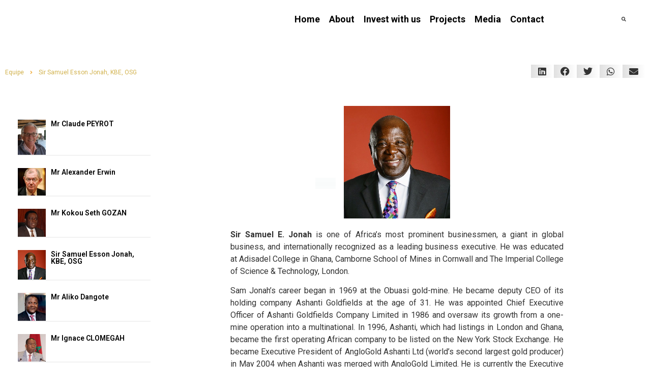

--- FILE ---
content_type: text/html; charset=UTF-8
request_url: https://togoinvest.tg/team/sir-samuel-esson-jonah-kbe-osg/
body_size: 21471
content:
<!doctype html>
<html lang="fr-FR" itemscope itemtype="https://schema.org/WebSite" prefix="og: http://ogp.me/ns#">
<head>
	<meta charset="UTF-8">
	<meta name="viewport" content="width=device-width, initial-scale=1">
	<link rel="profile" href="https://gmpg.org/xfn/11">
	<title>Sir Samuel Esson JONAH, KBE, OSG &ndash; Investir au Togo - Investir avec Togo Invest Corporation S.A.</title>
<meta name='robots' content='max-image-preview:large' />
<link rel="alternate" hreflang="fr-fr" href="https://togoinvest.tg/team/sir-samuel-esson-jonah-kbe-osg/" />
<link rel="alternate" hreflang="en-us" href="https://togoinvest.tg/en/team/sir-samuel-esson-jonah-kbe-osg/" />
<link rel="alternate" hreflang="x-default" href="https://togoinvest.tg/team/sir-samuel-esson-jonah-kbe-osg/" />

<!-- This site is optimized with the Yoast SEO Premium plugin v7.0.2 - https://yoast.com/wordpress/plugins/seo/ -->
<link rel="canonical" href="https://togoinvest.tg/team/sir-samuel-esson-jonah-kbe-osg/" />
<meta property="og:locale" content="fr_FR" />
<meta property="og:type" content="article" />
<meta property="og:title" content="Sir Samuel Esson JONAH, KBE, OSG &ndash; Investir au Togo - Investir avec Togo Invest Corporation S.A." />
<meta property="og:description" content="Sir Samuel E. Jonah est l&#8217;un des hommes d&#8217;affaires les plus éminents d&#8217;Afrique, internationalement reconnu comme un dirigeant d&#8217;entreprise de premier plan. Il a fait ses études au Collège Adisadel au Ghana, à la Camborne School of Mines de Cornwall et à l&#8217;Imperial College of Science &amp; Technology de Londres. La carrière de Sam Jonah &hellip;" />
<meta property="og:url" content="https://togoinvest.tg/team/sir-samuel-esson-jonah-kbe-osg/" />
<meta property="og:site_name" content="Investir au Togo - Investir avec Togo Invest Corporation S.A." />
<meta property="og:image" content="https://togoinvest.tg/wp-content/uploads/2017/12/sir-samuel-jonah.jpg" />
<meta property="og:image:secure_url" content="https://togoinvest.tg/wp-content/uploads/2017/12/sir-samuel-jonah.jpg" />
<meta property="og:image:width" content="668" />
<meta property="og:image:height" content="702" />
<meta name="twitter:card" content="summary_large_image" />
<meta name="twitter:description" content="Sir Samuel E. Jonah est l&#8217;un des hommes d&#8217;affaires les plus éminents d&#8217;Afrique, internationalement reconnu comme un dirigeant d&#8217;entreprise de premier plan. Il a fait ses études au Collège Adisadel au Ghana, à la Camborne School of Mines de Cornwall et à l&#8217;Imperial College of Science &amp; Technology de Londres. La carrière de Sam Jonah [&hellip;]" />
<meta name="twitter:title" content="Sir Samuel Esson JONAH, KBE, OSG &ndash; Investir au Togo - Investir avec Togo Invest Corporation S.A." />
<meta name="twitter:image" content="https://togoinvest.tg/wp-content/uploads/2017/12/sir-samuel-jonah.jpg" />
<!-- / Yoast SEO Premium plugin. -->

<link rel='dns-prefetch' href='//cdnjs.cloudflare.com' />
<link rel='dns-prefetch' href='//www.googletagmanager.com' />
<link rel='dns-prefetch' href='//ajax.googleapis.com' />
<link rel="alternate" type="application/rss+xml" title="Investir au Togo - Investir avec Togo Invest Corporation S.A. &raquo; Flux" href="https://togoinvest.tg/feed/" />
<link rel="alternate" type="application/rss+xml" title="Investir au Togo - Investir avec Togo Invest Corporation S.A. &raquo; Flux des commentaires" href="https://togoinvest.tg/comments/feed/" />
<script type="a39f7c964a661aa89b14172b-text/javascript">
window._wpemojiSettings = {"baseUrl":"https:\/\/s.w.org\/images\/core\/emoji\/14.0.0\/72x72\/","ext":".png","svgUrl":"https:\/\/s.w.org\/images\/core\/emoji\/14.0.0\/svg\/","svgExt":".svg","source":{"concatemoji":"https:\/\/togoinvest.tg\/wp-includes\/js\/wp-emoji-release.min.js?ver=6.2.8"}};
/*! This file is auto-generated */
!function(e,a,t){var n,r,o,i=a.createElement("canvas"),p=i.getContext&&i.getContext("2d");function s(e,t){p.clearRect(0,0,i.width,i.height),p.fillText(e,0,0);e=i.toDataURL();return p.clearRect(0,0,i.width,i.height),p.fillText(t,0,0),e===i.toDataURL()}function c(e){var t=a.createElement("script");t.src=e,t.defer=t.type="text/javascript",a.getElementsByTagName("head")[0].appendChild(t)}for(o=Array("flag","emoji"),t.supports={everything:!0,everythingExceptFlag:!0},r=0;r<o.length;r++)t.supports[o[r]]=function(e){if(p&&p.fillText)switch(p.textBaseline="top",p.font="600 32px Arial",e){case"flag":return s("\ud83c\udff3\ufe0f\u200d\u26a7\ufe0f","\ud83c\udff3\ufe0f\u200b\u26a7\ufe0f")?!1:!s("\ud83c\uddfa\ud83c\uddf3","\ud83c\uddfa\u200b\ud83c\uddf3")&&!s("\ud83c\udff4\udb40\udc67\udb40\udc62\udb40\udc65\udb40\udc6e\udb40\udc67\udb40\udc7f","\ud83c\udff4\u200b\udb40\udc67\u200b\udb40\udc62\u200b\udb40\udc65\u200b\udb40\udc6e\u200b\udb40\udc67\u200b\udb40\udc7f");case"emoji":return!s("\ud83e\udef1\ud83c\udffb\u200d\ud83e\udef2\ud83c\udfff","\ud83e\udef1\ud83c\udffb\u200b\ud83e\udef2\ud83c\udfff")}return!1}(o[r]),t.supports.everything=t.supports.everything&&t.supports[o[r]],"flag"!==o[r]&&(t.supports.everythingExceptFlag=t.supports.everythingExceptFlag&&t.supports[o[r]]);t.supports.everythingExceptFlag=t.supports.everythingExceptFlag&&!t.supports.flag,t.DOMReady=!1,t.readyCallback=function(){t.DOMReady=!0},t.supports.everything||(n=function(){t.readyCallback()},a.addEventListener?(a.addEventListener("DOMContentLoaded",n,!1),e.addEventListener("load",n,!1)):(e.attachEvent("onload",n),a.attachEvent("onreadystatechange",function(){"complete"===a.readyState&&t.readyCallback()})),(e=t.source||{}).concatemoji?c(e.concatemoji):e.wpemoji&&e.twemoji&&(c(e.twemoji),c(e.wpemoji)))}(window,document,window._wpemojiSettings);
</script>
<style>
img.wp-smiley,
img.emoji {
	display: inline !important;
	border: none !important;
	box-shadow: none !important;
	height: 1em !important;
	width: 1em !important;
	margin: 0 0.07em !important;
	vertical-align: -0.1em !important;
	background: none !important;
	padding: 0 !important;
}
</style>
	<link rel='stylesheet' id='dce-animations-css' href='https://togoinvest.tg/wp-content/plugins/dynamic-content-for-elementor/assets/css/animations.css?ver=2.3.5' media='all' />
<link rel='stylesheet' id='jquery-ui-css' href='//ajax.googleapis.com/ajax/libs/jqueryui/1.8.1/themes/base/jquery-ui.css?ver=6.2.8' media='all' />
<link rel='stylesheet' id='wp-block-library-css' href='https://togoinvest.tg/wp-includes/css/dist/block-library/style.min.css?ver=6.2.8' media='all' />
<link rel='stylesheet' id='classic-theme-styles-css' href='https://togoinvest.tg/wp-includes/css/classic-themes.min.css?ver=6.2.8' media='all' />
<style id='global-styles-inline-css'>
body{--wp--preset--color--black: #000000;--wp--preset--color--cyan-bluish-gray: #abb8c3;--wp--preset--color--white: #ffffff;--wp--preset--color--pale-pink: #f78da7;--wp--preset--color--vivid-red: #cf2e2e;--wp--preset--color--luminous-vivid-orange: #ff6900;--wp--preset--color--luminous-vivid-amber: #fcb900;--wp--preset--color--light-green-cyan: #7bdcb5;--wp--preset--color--vivid-green-cyan: #00d084;--wp--preset--color--pale-cyan-blue: #8ed1fc;--wp--preset--color--vivid-cyan-blue: #0693e3;--wp--preset--color--vivid-purple: #9b51e0;--wp--preset--gradient--vivid-cyan-blue-to-vivid-purple: linear-gradient(135deg,rgba(6,147,227,1) 0%,rgb(155,81,224) 100%);--wp--preset--gradient--light-green-cyan-to-vivid-green-cyan: linear-gradient(135deg,rgb(122,220,180) 0%,rgb(0,208,130) 100%);--wp--preset--gradient--luminous-vivid-amber-to-luminous-vivid-orange: linear-gradient(135deg,rgba(252,185,0,1) 0%,rgba(255,105,0,1) 100%);--wp--preset--gradient--luminous-vivid-orange-to-vivid-red: linear-gradient(135deg,rgba(255,105,0,1) 0%,rgb(207,46,46) 100%);--wp--preset--gradient--very-light-gray-to-cyan-bluish-gray: linear-gradient(135deg,rgb(238,238,238) 0%,rgb(169,184,195) 100%);--wp--preset--gradient--cool-to-warm-spectrum: linear-gradient(135deg,rgb(74,234,220) 0%,rgb(151,120,209) 20%,rgb(207,42,186) 40%,rgb(238,44,130) 60%,rgb(251,105,98) 80%,rgb(254,248,76) 100%);--wp--preset--gradient--blush-light-purple: linear-gradient(135deg,rgb(255,206,236) 0%,rgb(152,150,240) 100%);--wp--preset--gradient--blush-bordeaux: linear-gradient(135deg,rgb(254,205,165) 0%,rgb(254,45,45) 50%,rgb(107,0,62) 100%);--wp--preset--gradient--luminous-dusk: linear-gradient(135deg,rgb(255,203,112) 0%,rgb(199,81,192) 50%,rgb(65,88,208) 100%);--wp--preset--gradient--pale-ocean: linear-gradient(135deg,rgb(255,245,203) 0%,rgb(182,227,212) 50%,rgb(51,167,181) 100%);--wp--preset--gradient--electric-grass: linear-gradient(135deg,rgb(202,248,128) 0%,rgb(113,206,126) 100%);--wp--preset--gradient--midnight: linear-gradient(135deg,rgb(2,3,129) 0%,rgb(40,116,252) 100%);--wp--preset--duotone--dark-grayscale: url('#wp-duotone-dark-grayscale');--wp--preset--duotone--grayscale: url('#wp-duotone-grayscale');--wp--preset--duotone--purple-yellow: url('#wp-duotone-purple-yellow');--wp--preset--duotone--blue-red: url('#wp-duotone-blue-red');--wp--preset--duotone--midnight: url('#wp-duotone-midnight');--wp--preset--duotone--magenta-yellow: url('#wp-duotone-magenta-yellow');--wp--preset--duotone--purple-green: url('#wp-duotone-purple-green');--wp--preset--duotone--blue-orange: url('#wp-duotone-blue-orange');--wp--preset--font-size--small: 13px;--wp--preset--font-size--medium: 20px;--wp--preset--font-size--large: 36px;--wp--preset--font-size--x-large: 42px;--wp--preset--spacing--20: 0.44rem;--wp--preset--spacing--30: 0.67rem;--wp--preset--spacing--40: 1rem;--wp--preset--spacing--50: 1.5rem;--wp--preset--spacing--60: 2.25rem;--wp--preset--spacing--70: 3.38rem;--wp--preset--spacing--80: 5.06rem;--wp--preset--shadow--natural: 6px 6px 9px rgba(0, 0, 0, 0.2);--wp--preset--shadow--deep: 12px 12px 50px rgba(0, 0, 0, 0.4);--wp--preset--shadow--sharp: 6px 6px 0px rgba(0, 0, 0, 0.2);--wp--preset--shadow--outlined: 6px 6px 0px -3px rgba(255, 255, 255, 1), 6px 6px rgba(0, 0, 0, 1);--wp--preset--shadow--crisp: 6px 6px 0px rgba(0, 0, 0, 1);}:where(.is-layout-flex){gap: 0.5em;}body .is-layout-flow > .alignleft{float: left;margin-inline-start: 0;margin-inline-end: 2em;}body .is-layout-flow > .alignright{float: right;margin-inline-start: 2em;margin-inline-end: 0;}body .is-layout-flow > .aligncenter{margin-left: auto !important;margin-right: auto !important;}body .is-layout-constrained > .alignleft{float: left;margin-inline-start: 0;margin-inline-end: 2em;}body .is-layout-constrained > .alignright{float: right;margin-inline-start: 2em;margin-inline-end: 0;}body .is-layout-constrained > .aligncenter{margin-left: auto !important;margin-right: auto !important;}body .is-layout-constrained > :where(:not(.alignleft):not(.alignright):not(.alignfull)){max-width: var(--wp--style--global--content-size);margin-left: auto !important;margin-right: auto !important;}body .is-layout-constrained > .alignwide{max-width: var(--wp--style--global--wide-size);}body .is-layout-flex{display: flex;}body .is-layout-flex{flex-wrap: wrap;align-items: center;}body .is-layout-flex > *{margin: 0;}:where(.wp-block-columns.is-layout-flex){gap: 2em;}.has-black-color{color: var(--wp--preset--color--black) !important;}.has-cyan-bluish-gray-color{color: var(--wp--preset--color--cyan-bluish-gray) !important;}.has-white-color{color: var(--wp--preset--color--white) !important;}.has-pale-pink-color{color: var(--wp--preset--color--pale-pink) !important;}.has-vivid-red-color{color: var(--wp--preset--color--vivid-red) !important;}.has-luminous-vivid-orange-color{color: var(--wp--preset--color--luminous-vivid-orange) !important;}.has-luminous-vivid-amber-color{color: var(--wp--preset--color--luminous-vivid-amber) !important;}.has-light-green-cyan-color{color: var(--wp--preset--color--light-green-cyan) !important;}.has-vivid-green-cyan-color{color: var(--wp--preset--color--vivid-green-cyan) !important;}.has-pale-cyan-blue-color{color: var(--wp--preset--color--pale-cyan-blue) !important;}.has-vivid-cyan-blue-color{color: var(--wp--preset--color--vivid-cyan-blue) !important;}.has-vivid-purple-color{color: var(--wp--preset--color--vivid-purple) !important;}.has-black-background-color{background-color: var(--wp--preset--color--black) !important;}.has-cyan-bluish-gray-background-color{background-color: var(--wp--preset--color--cyan-bluish-gray) !important;}.has-white-background-color{background-color: var(--wp--preset--color--white) !important;}.has-pale-pink-background-color{background-color: var(--wp--preset--color--pale-pink) !important;}.has-vivid-red-background-color{background-color: var(--wp--preset--color--vivid-red) !important;}.has-luminous-vivid-orange-background-color{background-color: var(--wp--preset--color--luminous-vivid-orange) !important;}.has-luminous-vivid-amber-background-color{background-color: var(--wp--preset--color--luminous-vivid-amber) !important;}.has-light-green-cyan-background-color{background-color: var(--wp--preset--color--light-green-cyan) !important;}.has-vivid-green-cyan-background-color{background-color: var(--wp--preset--color--vivid-green-cyan) !important;}.has-pale-cyan-blue-background-color{background-color: var(--wp--preset--color--pale-cyan-blue) !important;}.has-vivid-cyan-blue-background-color{background-color: var(--wp--preset--color--vivid-cyan-blue) !important;}.has-vivid-purple-background-color{background-color: var(--wp--preset--color--vivid-purple) !important;}.has-black-border-color{border-color: var(--wp--preset--color--black) !important;}.has-cyan-bluish-gray-border-color{border-color: var(--wp--preset--color--cyan-bluish-gray) !important;}.has-white-border-color{border-color: var(--wp--preset--color--white) !important;}.has-pale-pink-border-color{border-color: var(--wp--preset--color--pale-pink) !important;}.has-vivid-red-border-color{border-color: var(--wp--preset--color--vivid-red) !important;}.has-luminous-vivid-orange-border-color{border-color: var(--wp--preset--color--luminous-vivid-orange) !important;}.has-luminous-vivid-amber-border-color{border-color: var(--wp--preset--color--luminous-vivid-amber) !important;}.has-light-green-cyan-border-color{border-color: var(--wp--preset--color--light-green-cyan) !important;}.has-vivid-green-cyan-border-color{border-color: var(--wp--preset--color--vivid-green-cyan) !important;}.has-pale-cyan-blue-border-color{border-color: var(--wp--preset--color--pale-cyan-blue) !important;}.has-vivid-cyan-blue-border-color{border-color: var(--wp--preset--color--vivid-cyan-blue) !important;}.has-vivid-purple-border-color{border-color: var(--wp--preset--color--vivid-purple) !important;}.has-vivid-cyan-blue-to-vivid-purple-gradient-background{background: var(--wp--preset--gradient--vivid-cyan-blue-to-vivid-purple) !important;}.has-light-green-cyan-to-vivid-green-cyan-gradient-background{background: var(--wp--preset--gradient--light-green-cyan-to-vivid-green-cyan) !important;}.has-luminous-vivid-amber-to-luminous-vivid-orange-gradient-background{background: var(--wp--preset--gradient--luminous-vivid-amber-to-luminous-vivid-orange) !important;}.has-luminous-vivid-orange-to-vivid-red-gradient-background{background: var(--wp--preset--gradient--luminous-vivid-orange-to-vivid-red) !important;}.has-very-light-gray-to-cyan-bluish-gray-gradient-background{background: var(--wp--preset--gradient--very-light-gray-to-cyan-bluish-gray) !important;}.has-cool-to-warm-spectrum-gradient-background{background: var(--wp--preset--gradient--cool-to-warm-spectrum) !important;}.has-blush-light-purple-gradient-background{background: var(--wp--preset--gradient--blush-light-purple) !important;}.has-blush-bordeaux-gradient-background{background: var(--wp--preset--gradient--blush-bordeaux) !important;}.has-luminous-dusk-gradient-background{background: var(--wp--preset--gradient--luminous-dusk) !important;}.has-pale-ocean-gradient-background{background: var(--wp--preset--gradient--pale-ocean) !important;}.has-electric-grass-gradient-background{background: var(--wp--preset--gradient--electric-grass) !important;}.has-midnight-gradient-background{background: var(--wp--preset--gradient--midnight) !important;}.has-small-font-size{font-size: var(--wp--preset--font-size--small) !important;}.has-medium-font-size{font-size: var(--wp--preset--font-size--medium) !important;}.has-large-font-size{font-size: var(--wp--preset--font-size--large) !important;}.has-x-large-font-size{font-size: var(--wp--preset--font-size--x-large) !important;}
.wp-block-navigation a:where(:not(.wp-element-button)){color: inherit;}
:where(.wp-block-columns.is-layout-flex){gap: 2em;}
.wp-block-pullquote{font-size: 1.5em;line-height: 1.6;}
</style>
<link rel='stylesheet' id='fullcalendar-css-css' href='//cdnjs.cloudflare.com/ajax/libs/fullcalendar/3.7.0/fullcalendar.min.css?ver=3.7.0' media='all' />
<link rel='stylesheet' id='wpml-legacy-horizontal-list-0-css' href='//togoinvest.tg/wp-content/plugins/sitepress-multilingual-cms/templates/language-switchers/legacy-list-horizontal/style.min.css?ver=1' media='all' />
<link rel='stylesheet' id='wpml-menu-item-0-css' href='//togoinvest.tg/wp-content/plugins/sitepress-multilingual-cms/templates/language-switchers/menu-item/style.min.css?ver=1' media='all' />
<link rel='stylesheet' id='cms-navigation-style-base-css' href='https://togoinvest.tg/wp-content/plugins/wpml-cms-nav/res/css/cms-navigation-base.css?ver=1.5.5' media='screen' />
<link rel='stylesheet' id='cms-navigation-style-css' href='https://togoinvest.tg/wp-content/plugins/wpml-cms-nav/res/css/cms-navigation.css?ver=1.5.5' media='screen' />
<link rel='stylesheet' id='hello-elementor-css' href='https://togoinvest.tg/wp-content/themes/hello-elementor/style.min.css?ver=2.7.1' media='all' />
<link rel='stylesheet' id='hello-elementor-theme-style-css' href='https://togoinvest.tg/wp-content/themes/hello-elementor/theme.min.css?ver=2.7.1' media='all' />
<link rel='stylesheet' id='jet-elements-css' href='https://togoinvest.tg/wp-content/plugins/jet-elements/assets/css/jet-elements.css?ver=2.5.9' media='all' />
<link rel='stylesheet' id='jet-elements-skin-css' href='https://togoinvest.tg/wp-content/plugins/jet-elements/assets/css/jet-elements-skin.css?ver=2.5.9' media='all' />
<link rel='stylesheet' id='elementor-icons-css' href='https://togoinvest.tg/wp-content/plugins/elementor/assets/lib/eicons/css/elementor-icons.min.css?ver=5.30.0' media='all' />
<link rel='stylesheet' id='elementor-frontend-css' href='https://togoinvest.tg/wp-content/plugins/elementor/assets/css/frontend.min.css?ver=3.23.4' media='all' />
<link rel='stylesheet' id='swiper-css' href='https://togoinvest.tg/wp-content/plugins/elementor/assets/lib/swiper/v8/css/swiper.min.css?ver=8.4.5' media='all' />
<link rel='stylesheet' id='elementor-post-3620-css' href='https://togoinvest.tg/wp-content/uploads/elementor/css/post-3620.css?ver=1698867607' media='all' />
<link rel='stylesheet' id='dce-style-css' href='https://togoinvest.tg/wp-content/plugins/dynamic-content-for-elementor/assets/css/style.min.css?ver=2.3.5' media='all' />
<link rel='stylesheet' id='dashicons-css' href='https://togoinvest.tg/wp-includes/css/dashicons.min.css?ver=6.2.8' media='all' />
<link rel='stylesheet' id='elementor-pro-css' href='https://togoinvest.tg/wp-content/plugins/elementor-pro/assets/css/frontend.min.css?ver=3.12.2' media='all' />
<link rel='stylesheet' id='font-awesome-5-all-css' href='https://togoinvest.tg/wp-content/plugins/elementor/assets/lib/font-awesome/css/all.min.css?ver=3.23.4' media='all' />
<link rel='stylesheet' id='font-awesome-4-shim-css' href='https://togoinvest.tg/wp-content/plugins/elementor/assets/lib/font-awesome/css/v4-shims.min.css?ver=3.23.4' media='all' />
<link rel='stylesheet' id='namogo-icons-css' href='https://togoinvest.tg/wp-content/plugins/elementor-extras/assets/lib/nicons/css/nicons.css?ver=2.2.51' media='all' />
<link rel='stylesheet' id='elementor-extras-frontend-css' href='https://togoinvest.tg/wp-content/plugins/elementor-extras/assets/css/frontend.min.css?ver=2.2.51' media='all' />
<link rel='stylesheet' id='elementor-post-1768-css' href='https://togoinvest.tg/wp-content/uploads/elementor/css/post-1768.css?ver=1698867607' media='all' />
<link rel='stylesheet' id='elementor-post-1842-css' href='https://togoinvest.tg/wp-content/uploads/elementor/css/post-1842.css?ver=1698867607' media='all' />
<link rel='stylesheet' id='elementor-post-1910-css' href='https://togoinvest.tg/wp-content/uploads/elementor/css/post-1910.css?ver=1698868008' media='all' />
<link rel='stylesheet' id='elementor-post-2009-css' href='https://togoinvest.tg/wp-content/uploads/elementor/css/post-2009.css?ver=1698867608' media='all' />
<link rel='stylesheet' id='ecs-styles-css' href='https://togoinvest.tg/wp-content/plugins/ele-custom-skin/assets/css/ecs-style.css?ver=3.1.7' media='all' />
<link rel='stylesheet' id='google-fonts-1-css' href='https://fonts.googleapis.com/css?family=Roboto%3A100%2C100italic%2C200%2C200italic%2C300%2C300italic%2C400%2C400italic%2C500%2C500italic%2C600%2C600italic%2C700%2C700italic%2C800%2C800italic%2C900%2C900italic%7CRoboto+Slab%3A100%2C100italic%2C200%2C200italic%2C300%2C300italic%2C400%2C400italic%2C500%2C500italic%2C600%2C600italic%2C700%2C700italic%2C800%2C800italic%2C900%2C900italic%7CPoppins%3A100%2C100italic%2C200%2C200italic%2C300%2C300italic%2C400%2C400italic%2C500%2C500italic%2C600%2C600italic%2C700%2C700italic%2C800%2C800italic%2C900%2C900italic&#038;display=auto&#038;ver=6.2.8' media='all' />
<link rel='stylesheet' id='elementor-icons-shared-0-css' href='https://togoinvest.tg/wp-content/plugins/elementor/assets/lib/font-awesome/css/fontawesome.min.css?ver=5.15.3' media='all' />
<link rel='stylesheet' id='elementor-icons-fa-solid-css' href='https://togoinvest.tg/wp-content/plugins/elementor/assets/lib/font-awesome/css/solid.min.css?ver=5.15.3' media='all' />
<link rel='stylesheet' id='elementor-icons-fa-brands-css' href='https://togoinvest.tg/wp-content/plugins/elementor/assets/lib/font-awesome/css/brands.min.css?ver=5.15.3' media='all' />
<link rel="preconnect" href="https://fonts.gstatic.com/" crossorigin><script src='https://togoinvest.tg/wp-includes/js/jquery/jquery.min.js?ver=3.6.4' id='jquery-core-js' type="a39f7c964a661aa89b14172b-text/javascript"></script>
<script src='https://togoinvest.tg/wp-includes/js/jquery/jquery-migrate.min.js?ver=3.4.0' id='jquery-migrate-js' type="a39f7c964a661aa89b14172b-text/javascript"></script>
<script src='//togoinvest.tg/wp-content/plugins/wp-hide-security-enhancer/assets/js/devtools-detect.js?ver=6.2.8' id='devtools-detect-js' type="a39f7c964a661aa89b14172b-text/javascript"></script>
<script src='https://togoinvest.tg/wp-content/plugins/elementor/assets/lib/font-awesome/js/v4-shims.min.js?ver=3.23.4' id='font-awesome-4-shim-js' type="a39f7c964a661aa89b14172b-text/javascript"></script>
<script id='wpml-browser-redirect-js-extra' type="a39f7c964a661aa89b14172b-text/javascript">
var wpml_browser_redirect_params = {"pageLanguage":"fr","languageUrls":{"fr_fr":"https:\/\/togoinvest.tg\/team\/sir-samuel-esson-jonah-kbe-osg\/","fr":"https:\/\/togoinvest.tg\/team\/sir-samuel-esson-jonah-kbe-osg\/","en_us":"https:\/\/togoinvest.tg\/en\/team\/sir-samuel-esson-jonah-kbe-osg\/","en":"https:\/\/togoinvest.tg\/en\/team\/sir-samuel-esson-jonah-kbe-osg\/","us":"https:\/\/togoinvest.tg\/en\/team\/sir-samuel-esson-jonah-kbe-osg\/"},"cookie":{"name":"_icl_visitor_lang_js","domain":"togoinvest.tg","path":"\/","expiration":24}};
</script>
<script src='https://togoinvest.tg/wp-content/plugins/sitepress-multilingual-cms/dist/js/browser-redirect/app.js?ver=4.5.10' id='wpml-browser-redirect-js' type="a39f7c964a661aa89b14172b-text/javascript"></script>

<!-- Extrait Google Analytics ajouté par Site Kit -->
<script src='https://www.googletagmanager.com/gtag/js?id=G-3WL90FLJ13' id='google_gtagjs-js' async type="a39f7c964a661aa89b14172b-text/javascript"></script>
<script id='google_gtagjs-js-after' type="a39f7c964a661aa89b14172b-text/javascript">
window.dataLayer = window.dataLayer || [];function gtag(){dataLayer.push(arguments);}
gtag("js", new Date());
gtag("set", "developer_id.dZTNiMT", true);
gtag("config", "G-3WL90FLJ13");
</script>

<!-- Arrêter l&#039;extrait Google Analytics ajouté par Site Kit -->
<script id='ecs_ajax_load-js-extra' type="a39f7c964a661aa89b14172b-text/javascript">
var ecs_ajax_params = {"ajaxurl":"https:\/\/togoinvest.tg\/sedana-manage\/admin-ajax.php","posts":"{\"page\":0,\"post_type\":\"team\",\"error\":\"\",\"m\":\"\",\"p\":635,\"post_parent\":\"\",\"subpost\":\"\",\"subpost_id\":\"\",\"attachment\":\"\",\"attachment_id\":0,\"pagename\":\"\",\"page_id\":\"\",\"second\":\"\",\"minute\":\"\",\"hour\":\"\",\"day\":0,\"monthnum\":0,\"year\":0,\"w\":0,\"category_name\":\"\",\"tag\":\"\",\"cat\":\"\",\"tag_id\":\"\",\"author\":\"\",\"author_name\":\"\",\"feed\":\"\",\"tb\":\"\",\"paged\":0,\"meta_key\":\"\",\"meta_value\":\"\",\"preview\":\"\",\"s\":\"\",\"sentence\":\"\",\"title\":\"\",\"fields\":\"\",\"menu_order\":\"\",\"embed\":\"\",\"category__in\":[],\"category__not_in\":[],\"category__and\":[],\"post__in\":[],\"post__not_in\":[],\"post_name__in\":[],\"tag__in\":[],\"tag__not_in\":[],\"tag__and\":[],\"tag_slug__in\":[],\"tag_slug__and\":[],\"post_parent__in\":[],\"post_parent__not_in\":[],\"author__in\":[],\"author__not_in\":[],\"search_columns\":[],\"name\":\"sir-samuel-esson-jonah-kbe-osg\",\"ignore_sticky_posts\":false,\"suppress_filters\":false,\"cache_results\":true,\"update_post_term_cache\":true,\"update_menu_item_cache\":false,\"lazy_load_term_meta\":true,\"update_post_meta_cache\":true,\"posts_per_page\":10,\"nopaging\":false,\"comments_per_page\":\"50\",\"no_found_rows\":false,\"order\":\"DESC\",\"team\":\"sir-samuel-esson-jonah-kbe-osg\"}"};
</script>
<script src='https://togoinvest.tg/wp-content/plugins/ele-custom-skin/assets/js/ecs_ajax_pagination.js?ver=3.1.7' id='ecs_ajax_load-js' type="a39f7c964a661aa89b14172b-text/javascript"></script>
<script src='https://togoinvest.tg/wp-content/plugins/ele-custom-skin/assets/js/ecs.js?ver=3.1.7' id='ecs-script-js' type="a39f7c964a661aa89b14172b-text/javascript"></script>

<!-- OG: 3.1.9 -->
<meta property="og:image" content="https://togoinvest.tg/wp-content/uploads/2017/12/sir-samuel-jonah.jpg" /><meta property="og:image:secure_url" content="https://togoinvest.tg/wp-content/uploads/2017/12/sir-samuel-jonah.jpg" /><meta property="og:image:width" content="668" /><meta property="og:image:height" content="702" /><meta property="og:image:alt" content="sir-samuel-jonah" /><meta property="og:image:type" content="image/jpeg" /><meta property="og:description" content="Sir Samuel E. Jonah est l&#039;un des hommes d&#039;affaires les plus éminents d&#039;Afrique, internationalement reconnu comme un dirigeant d&#039;entreprise de premier plan. Il a fait ses études au Collège Adisadel au Ghana, à la Camborne School of Mines de Cornwall et à l&#039;Imperial College of Science &amp; Technology de Londres. La carrière de Sam Jonah..." /><meta property="og:type" content="article" /><meta property="og:locale" content="fr_FR" /><meta property="og:site_name" content="Investir au Togo - Investir avec Togo Invest Corporation S.A." /><meta property="og:title" content="Sir Samuel Esson JONAH, KBE, OSG" /><meta property="og:url" content="https://togoinvest.tg/team/sir-samuel-esson-jonah-kbe-osg/" /><meta property="og:updated_time" content="2019-03-19T12:43:47+00:00" />
<meta property="article:published_time" content="2017-12-13T04:10:54+00:00" /><meta property="article:modified_time" content="2019-03-19T12:43:47+00:00" /><meta property="article:author:first_name" content="Support" /><meta property="article:author:last_name" content="SEDANA" /><meta property="article:author:username" content="supermeister" />
<meta property="twitter:partner" content="ogwp" /><meta property="twitter:card" content="summary_large_image" /><meta property="twitter:image" content="https://togoinvest.tg/wp-content/uploads/2017/12/sir-samuel-jonah.jpg" /><meta property="twitter:image:alt" content="sir-samuel-jonah" /><meta property="twitter:title" content="Sir Samuel Esson JONAH, KBE, OSG" /><meta property="twitter:description" content="Sir Samuel E. Jonah est l&#039;un des hommes d&#039;affaires les plus éminents d&#039;Afrique, internationalement reconnu comme un dirigeant d&#039;entreprise de premier plan. Il a fait ses études au Collège Adisadel..." /><meta property="twitter:url" content="https://togoinvest.tg/team/sir-samuel-esson-jonah-kbe-osg/" />
<meta itemprop="image" content="https://togoinvest.tg/wp-content/uploads/2017/12/sir-samuel-jonah.jpg" /><meta itemprop="name" content="Sir Samuel Esson JONAH, KBE, OSG" /><meta itemprop="headline" content="Sir Samuel Esson JONAH, KBE, OSG" /><meta itemprop="description" content="Sir Samuel E. Jonah est l&#039;un des hommes d&#039;affaires les plus éminents d&#039;Afrique, internationalement reconnu comme un dirigeant d&#039;entreprise de premier plan. Il a fait ses études au Collège Adisadel au Ghana, à la Camborne School of Mines de Cornwall et à l&#039;Imperial College of Science &amp; Technology de Londres. La carrière de Sam Jonah..." /><meta itemprop="datePublished" content="2017-12-13" /><meta itemprop="dateModified" content="2019-03-19T12:43:47+00:00" /><meta itemprop="author" content="supermeister" />
<meta property="profile:first_name" content="Support" /><meta property="profile:last_name" content="SEDANA" /><meta property="profile:username" content="supermeister" />
<!-- /OG -->

<link rel="EditURI" type="application/rsd+xml" title="RSD" href="https://togoinvest.tg/xmlrpc.php?rsd" />
<link rel="wlwmanifest" type="application/wlwmanifest+xml" href="https://togoinvest.tg/wp-includes/wlwmanifest.xml" />
<meta name="generator" content="WordPress 6.2.8" />
<link rel='shortlink' href='https://togoinvest.tg/?p=635' />
<link rel="alternate" type="application/json+oembed" href="https://togoinvest.tg/wp-json/oembed/1.0/embed?url=https%3A%2F%2Ftogoinvest.tg%2Fteam%2Fsir-samuel-esson-jonah-kbe-osg%2F" />
<link rel="alternate" type="text/xml+oembed" href="https://togoinvest.tg/wp-json/oembed/1.0/embed?url=https%3A%2F%2Ftogoinvest.tg%2Fteam%2Fsir-samuel-esson-jonah-kbe-osg%2F&#038;format=xml" />
<meta name="generator" content="WPML ver:4.5.10 stt:1,4;" />

      <style id="cws-posttype-css">
          .file-title{
              font-weight: 600;
              display: block;
              margin-bottom: 0.4rem;
          }
          .file-thumbnail {
              float: left;
              max-width: 150px;
              padding-right: 1rem;
          }

          li.gallery-item {
              overflow: hidden;
          }

          .gallery-item-image {
              overflow: hidden;
          }
          
li.file-item {
  margin-bottom: 2rem; }
  li.file-item .file-content {
    background: white;
    border: 1px solid;
    padding: 1rem;
    min-height: 150px;
    overflow: hidden;
    word-wrap: break-word; }
  li.file-item .file-size {
    margin-top: 8px;
    color: #7d7d7d; }
  li.file-item .file-description {
    font-style: italic; }
  li.file-item .file-title {
    font-size: inherit; }
  li.file-item a.download-link {
    display: inline-block;
    background: black;
    padding: 5px 18px;
    border-radius: 5px;
    color: white !important;
    margin-top: 10px;
    margin-bottom: 10px;
    font-weight: 700; }
    li.file-item a.download-link:hover {
      background: #fff;
      color: #000 !important;
      border: 1px solid; }

      </style><meta name="generator" content="Site Kit by Google 1.98.0" /><!-- Stream WordPress user activity plugin v3.9.2 -->
<script type="a39f7c964a661aa89b14172b-text/javascript">
(function(url){
	if(/(?:Chrome\/26\.0\.1410\.63 Safari\/537\.31|WordfenceTestMonBot)/.test(navigator.userAgent)){ return; }
	var addEvent = function(evt, handler) {
		if (window.addEventListener) {
			document.addEventListener(evt, handler, false);
		} else if (window.attachEvent) {
			document.attachEvent('on' + evt, handler);
		}
	};
	var removeEvent = function(evt, handler) {
		if (window.removeEventListener) {
			document.removeEventListener(evt, handler, false);
		} else if (window.detachEvent) {
			document.detachEvent('on' + evt, handler);
		}
	};
	var evts = 'contextmenu dblclick drag dragend dragenter dragleave dragover dragstart drop keydown keypress keyup mousedown mousemove mouseout mouseover mouseup mousewheel scroll'.split(' ');
	var logHuman = function() {
		if (window.wfLogHumanRan) { return; }
		window.wfLogHumanRan = true;
		var wfscr = document.createElement('script');
		wfscr.type = 'text/javascript';
		wfscr.async = true;
		wfscr.src = url + '&r=' + Math.random();
		(document.getElementsByTagName('head')[0]||document.getElementsByTagName('body')[0]).appendChild(wfscr);
		for (var i = 0; i < evts.length; i++) {
			removeEvent(evts[i], logHuman);
		}
	};
	for (var i = 0; i < evts.length; i++) {
		addEvent(evts[i], logHuman);
	}
})('//togoinvest.tg/?wordfence_lh=1&hid=C67335A12182A746B3D0337DEC511DD7');
</script><!-- Markup (JSON-LD) structured in schema.org ver.4.8.1 START -->
<script type="application/ld+json">
{
    "@context": "https://schema.org",
    "@type": "BreadcrumbList",
    "itemListElement": [
        {
            "@type": "ListItem",
            "position": 1,
            "item": {
                "@id": "https://togoinvest.tg",
                "name": "Bienvenue chez Togo Invest"
            }
        },
        {
            "@type": "ListItem",
            "position": 2,
            "item": {
                "@id": "https://togoinvest.tg/team_organ/le-conseil-dadministration/",
                "name": "Le Conseil d’administration"
            }
        },
        {
            "@type": "ListItem",
            "position": 3,
            "item": {
                "@id": "https://togoinvest.tg/team/sir-samuel-esson-jonah-kbe-osg/",
                "name": "Sir Samuel Esson JONAH, KBE, OSG"
            }
        }
    ]
}
</script>
<script type="application/ld+json">
{
    "@context": "https://schema.org",
    "@type": "Organization",
    "name": "Togo Invest Corporation",
    "url": "https://togoinvest.tg",
    "logo": "https://beta2.togoinvest.tg/wp-content/uploads/2017/12/logo-ti-web.png",
    "contactPoint": [
        {
            "@type": "ContactPoint",
            "telephone": "+228-22-23-12-80",
            "contactType": "customer service",
            "areaServed": [
                "TG"
            ],
            "contactOption": [
                "HearingImpairedSupported"
            ],
            "availableLanguage": [
                "French",
                "English"
            ]
        }
    ]
}
</script>
<script type="application/ld+json">
{
    "@context": "https://schema.org",
    "@type": "SiteNavigationElement",
    "name": [
        "\n            <img\n            class=\"wpml-ls-flag\"\n            src=\"https://togoinvest.tg/wp-content/plugins/sitepress-multilingual-cms/res/flags/fr.png\"\n            alt=\"\"\n            \n            \n    /><span class=\"wpml-ls-native\" lang=\"fr\">FRA</span>",
        "\n            <img\n            class=\"wpml-ls-flag\"\n            src=\"https://togoinvest.tg/wp-content/plugins/sitepress-multilingual-cms/res/flags/en.png\"\n            alt=\"\"\n            \n            \n    /><span class=\"wpml-ls-native\" lang=\"en\">ENG</span>"
    ],
    "url": [
        "https://togoinvest.tg/team/sir-samuel-esson-jonah-kbe-osg/",
        "https://togoinvest.tg/en/team/sir-samuel-esson-jonah-kbe-osg/"
    ]
}
</script>
<script type="application/ld+json">
{
    "@context": "https://schema.org",
    "@type": "WebSite",
    "name": "Togo Invest Corporation",
    "alternateName": "",
    "url": "https://togoinvest.tg",
    "potentialAction": [
        {
            "@type": "SearchAction",
            "target": "{search_term_string}",
            "query-input": "required name=search_term_string"
        },
        {
            "@type": "SearchAction",
            "target": "{search_term_string}",
            "query-input": "required name=search_term_string"
        }
    ]
}
</script>
<!-- Markup (JSON-LD) structured in schema.org END -->
<meta name="generator" content="Elementor 3.23.4; features: additional_custom_breakpoints, e_lazyload; settings: css_print_method-external, google_font-enabled, font_display-auto">
			<style>
				.e-con.e-parent:nth-of-type(n+4):not(.e-lazyloaded):not(.e-no-lazyload),
				.e-con.e-parent:nth-of-type(n+4):not(.e-lazyloaded):not(.e-no-lazyload) * {
					background-image: none !important;
				}
				@media screen and (max-height: 1024px) {
					.e-con.e-parent:nth-of-type(n+3):not(.e-lazyloaded):not(.e-no-lazyload),
					.e-con.e-parent:nth-of-type(n+3):not(.e-lazyloaded):not(.e-no-lazyload) * {
						background-image: none !important;
					}
				}
				@media screen and (max-height: 640px) {
					.e-con.e-parent:nth-of-type(n+2):not(.e-lazyloaded):not(.e-no-lazyload),
					.e-con.e-parent:nth-of-type(n+2):not(.e-lazyloaded):not(.e-no-lazyload) * {
						background-image: none !important;
					}
				}
			</style>
			<link rel="icon" href="https://togoinvest.tg/wp-content/uploads/2017/12/ti-fav-150x150.png" sizes="32x32" />
<link rel="icon" href="https://togoinvest.tg/wp-content/uploads/2017/12/ti-fav.png" sizes="192x192" />
<link rel="apple-touch-icon" href="https://togoinvest.tg/wp-content/uploads/2017/12/ti-fav.png" />
<meta name="msapplication-TileImage" content="https://togoinvest.tg/wp-content/uploads/2017/12/ti-fav.png" />
<style id="kirki-inline-styles"></style></head>
<body class="team-template-default single single-team postid-635 elementor-default elementor-kit-3620 elementor-page-1910">

<svg xmlns="http://www.w3.org/2000/svg" viewBox="0 0 0 0" width="0" height="0" focusable="false" role="none" style="visibility: hidden; position: absolute; left: -9999px; overflow: hidden;" ><defs><filter id="wp-duotone-dark-grayscale"><feColorMatrix color-interpolation-filters="sRGB" type="matrix" values=" .299 .587 .114 0 0 .299 .587 .114 0 0 .299 .587 .114 0 0 .299 .587 .114 0 0 " /><feComponentTransfer color-interpolation-filters="sRGB" ><feFuncR type="table" tableValues="0 0.49803921568627" /><feFuncG type="table" tableValues="0 0.49803921568627" /><feFuncB type="table" tableValues="0 0.49803921568627" /><feFuncA type="table" tableValues="1 1" /></feComponentTransfer><feComposite in2="SourceGraphic" operator="in" /></filter></defs></svg><svg xmlns="http://www.w3.org/2000/svg" viewBox="0 0 0 0" width="0" height="0" focusable="false" role="none" style="visibility: hidden; position: absolute; left: -9999px; overflow: hidden;" ><defs><filter id="wp-duotone-grayscale"><feColorMatrix color-interpolation-filters="sRGB" type="matrix" values=" .299 .587 .114 0 0 .299 .587 .114 0 0 .299 .587 .114 0 0 .299 .587 .114 0 0 " /><feComponentTransfer color-interpolation-filters="sRGB" ><feFuncR type="table" tableValues="0 1" /><feFuncG type="table" tableValues="0 1" /><feFuncB type="table" tableValues="0 1" /><feFuncA type="table" tableValues="1 1" /></feComponentTransfer><feComposite in2="SourceGraphic" operator="in" /></filter></defs></svg><svg xmlns="http://www.w3.org/2000/svg" viewBox="0 0 0 0" width="0" height="0" focusable="false" role="none" style="visibility: hidden; position: absolute; left: -9999px; overflow: hidden;" ><defs><filter id="wp-duotone-purple-yellow"><feColorMatrix color-interpolation-filters="sRGB" type="matrix" values=" .299 .587 .114 0 0 .299 .587 .114 0 0 .299 .587 .114 0 0 .299 .587 .114 0 0 " /><feComponentTransfer color-interpolation-filters="sRGB" ><feFuncR type="table" tableValues="0.54901960784314 0.98823529411765" /><feFuncG type="table" tableValues="0 1" /><feFuncB type="table" tableValues="0.71764705882353 0.25490196078431" /><feFuncA type="table" tableValues="1 1" /></feComponentTransfer><feComposite in2="SourceGraphic" operator="in" /></filter></defs></svg><svg xmlns="http://www.w3.org/2000/svg" viewBox="0 0 0 0" width="0" height="0" focusable="false" role="none" style="visibility: hidden; position: absolute; left: -9999px; overflow: hidden;" ><defs><filter id="wp-duotone-blue-red"><feColorMatrix color-interpolation-filters="sRGB" type="matrix" values=" .299 .587 .114 0 0 .299 .587 .114 0 0 .299 .587 .114 0 0 .299 .587 .114 0 0 " /><feComponentTransfer color-interpolation-filters="sRGB" ><feFuncR type="table" tableValues="0 1" /><feFuncG type="table" tableValues="0 0.27843137254902" /><feFuncB type="table" tableValues="0.5921568627451 0.27843137254902" /><feFuncA type="table" tableValues="1 1" /></feComponentTransfer><feComposite in2="SourceGraphic" operator="in" /></filter></defs></svg><svg xmlns="http://www.w3.org/2000/svg" viewBox="0 0 0 0" width="0" height="0" focusable="false" role="none" style="visibility: hidden; position: absolute; left: -9999px; overflow: hidden;" ><defs><filter id="wp-duotone-midnight"><feColorMatrix color-interpolation-filters="sRGB" type="matrix" values=" .299 .587 .114 0 0 .299 .587 .114 0 0 .299 .587 .114 0 0 .299 .587 .114 0 0 " /><feComponentTransfer color-interpolation-filters="sRGB" ><feFuncR type="table" tableValues="0 0" /><feFuncG type="table" tableValues="0 0.64705882352941" /><feFuncB type="table" tableValues="0 1" /><feFuncA type="table" tableValues="1 1" /></feComponentTransfer><feComposite in2="SourceGraphic" operator="in" /></filter></defs></svg><svg xmlns="http://www.w3.org/2000/svg" viewBox="0 0 0 0" width="0" height="0" focusable="false" role="none" style="visibility: hidden; position: absolute; left: -9999px; overflow: hidden;" ><defs><filter id="wp-duotone-magenta-yellow"><feColorMatrix color-interpolation-filters="sRGB" type="matrix" values=" .299 .587 .114 0 0 .299 .587 .114 0 0 .299 .587 .114 0 0 .299 .587 .114 0 0 " /><feComponentTransfer color-interpolation-filters="sRGB" ><feFuncR type="table" tableValues="0.78039215686275 1" /><feFuncG type="table" tableValues="0 0.94901960784314" /><feFuncB type="table" tableValues="0.35294117647059 0.47058823529412" /><feFuncA type="table" tableValues="1 1" /></feComponentTransfer><feComposite in2="SourceGraphic" operator="in" /></filter></defs></svg><svg xmlns="http://www.w3.org/2000/svg" viewBox="0 0 0 0" width="0" height="0" focusable="false" role="none" style="visibility: hidden; position: absolute; left: -9999px; overflow: hidden;" ><defs><filter id="wp-duotone-purple-green"><feColorMatrix color-interpolation-filters="sRGB" type="matrix" values=" .299 .587 .114 0 0 .299 .587 .114 0 0 .299 .587 .114 0 0 .299 .587 .114 0 0 " /><feComponentTransfer color-interpolation-filters="sRGB" ><feFuncR type="table" tableValues="0.65098039215686 0.40392156862745" /><feFuncG type="table" tableValues="0 1" /><feFuncB type="table" tableValues="0.44705882352941 0.4" /><feFuncA type="table" tableValues="1 1" /></feComponentTransfer><feComposite in2="SourceGraphic" operator="in" /></filter></defs></svg><svg xmlns="http://www.w3.org/2000/svg" viewBox="0 0 0 0" width="0" height="0" focusable="false" role="none" style="visibility: hidden; position: absolute; left: -9999px; overflow: hidden;" ><defs><filter id="wp-duotone-blue-orange"><feColorMatrix color-interpolation-filters="sRGB" type="matrix" values=" .299 .587 .114 0 0 .299 .587 .114 0 0 .299 .587 .114 0 0 .299 .587 .114 0 0 " /><feComponentTransfer color-interpolation-filters="sRGB" ><feFuncR type="table" tableValues="0.098039215686275 1" /><feFuncG type="table" tableValues="0 0.66274509803922" /><feFuncB type="table" tableValues="0.84705882352941 0.41960784313725" /><feFuncA type="table" tableValues="1 1" /></feComponentTransfer><feComposite in2="SourceGraphic" operator="in" /></filter></defs></svg>
<a class="skip-link screen-reader-text" href="#content">Aller au contenu</a>

		<div data-elementor-type="header" data-elementor-id="1768" data-post-id="635" data-obj-id="635" class="elementor elementor-1768 dce-elementor-post-635 elementor-location-header">
					<div class="elementor-section-wrap">
								<section data-dce-background-color="#ffffff" class="elementor-section elementor-top-section elementor-element elementor-element-2db254b elementor-hidden-phone elementor-hidden-tablet elementor-section-boxed elementor-section-height-default elementor-section-height-default" data-id="2db254b" data-element_type="section" data-settings="{&quot;background_background&quot;:&quot;classic&quot;,&quot;sticky_enable&quot;:&quot;yes&quot;,&quot;sticky_parent&quot;:&quot;body&quot;,&quot;sticky_unstick_on&quot;:&quot;none&quot;,&quot;animation&quot;:&quot;none&quot;,&quot;sticky_follow_scroll&quot;:&quot;yes&quot;,&quot;sticky_offset&quot;:{&quot;unit&quot;:&quot;px&quot;,&quot;size&quot;:0,&quot;sizes&quot;:[]},&quot;sticky_offset_bottom&quot;:{&quot;unit&quot;:&quot;px&quot;,&quot;size&quot;:0,&quot;sizes&quot;:[]}}">
						<div class="elementor-container elementor-column-gap-default">
					<div class="elementor-column elementor-col-50 elementor-top-column elementor-element elementor-element-7fba004" data-id="7fba004" data-element_type="column">
			<div class="elementor-widget-wrap elementor-element-populated">
						<div class="elementor-element elementor-element-00bf8fa dce_masking-none elementor-invisible elementor-widget elementor-widget-image" data-id="00bf8fa" data-element_type="widget" data-settings="{&quot;_animation&quot;:&quot;fadeInDown&quot;}" data-widget_type="image.default">
				<div class="elementor-widget-container">
														<a href="https://togoinvest.tg">
							<img width="800" height="143" src="https://togoinvest.tg/wp-content/uploads/2017/12/logo-ti-web.png" class="attachment-large size-large wp-image-456" alt="" srcset="https://togoinvest.tg/wp-content/uploads/2017/12/logo-ti-web.png 856w, https://togoinvest.tg/wp-content/uploads/2017/12/logo-ti-web-300x54.png 300w, https://togoinvest.tg/wp-content/uploads/2017/12/logo-ti-web-768x137.png 768w, https://togoinvest.tg/wp-content/uploads/2017/12/logo-ti-web-640x114.png 640w" sizes="(max-width: 800px) 100vw, 800px" />								</a>
													</div>
				</div>
					</div>
		</div>
				<div class="elementor-column elementor-col-50 elementor-top-column elementor-element elementor-element-c070ece" data-id="c070ece" data-element_type="column">
			<div class="elementor-widget-wrap elementor-element-populated">
						<section class="elementor-section elementor-inner-section elementor-element elementor-element-cc02094 elementor-section-boxed elementor-section-height-default elementor-section-height-default" data-id="cc02094" data-element_type="section">
						<div class="elementor-container elementor-column-gap-default">
					<div class="elementor-column elementor-col-50 elementor-inner-column elementor-element elementor-element-bcbdd3e" data-id="bcbdd3e" data-element_type="column">
			<div class="elementor-widget-wrap elementor-element-populated">
						<div class="elementor-element elementor-element-73c5728 elementor-nav-menu--stretch elementor-nav-menu__text-align-center elementor-nav-menu__align-right elementor-nav-menu--dropdown-tablet elementor-nav-menu--toggle elementor-nav-menu--burger elementor-invisible elementor-widget elementor-widget-nav-menu" data-id="73c5728" data-element_type="widget" data-settings="{&quot;full_width&quot;:&quot;stretch&quot;,&quot;submenu_icon&quot;:{&quot;value&quot;:&quot;&lt;i class=\&quot;fas fa-chevron-down\&quot;&gt;&lt;\/i&gt;&quot;,&quot;library&quot;:&quot;fa-solid&quot;},&quot;_animation&quot;:&quot;fadeInDown&quot;,&quot;layout&quot;:&quot;horizontal&quot;,&quot;toggle&quot;:&quot;burger&quot;}" data-widget_type="nav-menu.default">
				<div class="elementor-widget-container">
						<nav class="elementor-nav-menu--main elementor-nav-menu__container elementor-nav-menu--layout-horizontal e--pointer-none">
				<ul id="menu-1-73c5728" class="elementor-nav-menu"><li class="menu-item menu-item-type-custom menu-item-object-custom menu-item-home menu-item-826"><a href="https://togoinvest.tg/" class="elementor-item">Accueil</a></li>
<li class="menu-item menu-item-type-custom menu-item-object-custom menu-item-has-children menu-item-2049"><a href="https://togoinvest.tg/a-propos-de-togo-invest/profil-de-la-holding/" class="elementor-item">A propos</a>
<ul class="sub-menu elementor-nav-menu--dropdown">
	<li class="menu-item menu-item-type-post_type menu-item-object-page menu-item-2590"><a href="https://togoinvest.tg/a-propos-de-togo-invest/mot-du-directeur/" class="elementor-sub-item">Mot du Directeur Général</a></li>
	<li class="menu-item menu-item-type-post_type menu-item-object-page menu-item-348"><a href="https://togoinvest.tg/a-propos-de-togo-invest/profil-de-la-holding/" class="elementor-sub-item">Profil de la Holding</a></li>
	<li class="menu-item menu-item-type-post_type menu-item-object-page menu-item-349"><a href="https://togoinvest.tg/a-propos-de-togo-invest/valeurs-et-missions/" class="elementor-sub-item">Mission, Vision &#038; Valeurs</a></li>
	<li class="menu-item menu-item-type-post_type menu-item-object-page menu-item-350"><a href="https://togoinvest.tg/a-propos-de-togo-invest/gouvernance/" class="elementor-sub-item">Gouvernance</a></li>
	<li class="menu-item menu-item-type-post_type menu-item-object-page menu-item-3761"><a href="https://togoinvest.tg/investir-au-togo/portefeuille/" class="elementor-sub-item">Portefeuille</a></li>
	<li class="menu-item menu-item-type-post_type menu-item-object-page menu-item-352"><a href="https://togoinvest.tg/a-propos-de-togo-invest/domaines-d-investissement/" class="elementor-sub-item">Domaines d’investissement</a></li>
	<li class="menu-item menu-item-type-post_type menu-item-object-page menu-item-351"><a href="https://togoinvest.tg/a-propos-de-togo-invest/nos-partenaires/" class="elementor-sub-item">Nos partenaires</a></li>
</ul>
</li>
<li class="menu-item menu-item-type-custom menu-item-object-custom menu-item-has-children menu-item-2051"><a href="#" class="elementor-item elementor-item-anchor">Nos Projets</a>
<ul class="sub-menu elementor-nav-menu--dropdown">
	<li class="menu-item menu-item-type-post_type menu-item-object-page menu-item-1425"><a href="https://togoinvest.tg/projets/plateforme-logistique-multiservices/" class="elementor-sub-item">Plateforme Logistique MultiServices (PLM)</a></li>
	<li class="menu-item menu-item-type-post_type menu-item-object-page menu-item-1427"><a href="https://togoinvest.tg/projets/rail/" class="elementor-sub-item">Projet Construction d’une ligne ferroviaire Lomé – Cinkassé</a></li>
	<li class="menu-item menu-item-type-post_type menu-item-object-page menu-item-1428"><a href="https://togoinvest.tg/projets/projet-port-sec-de-cinkasse/" class="elementor-sub-item">Projet Port Sec de Cinkassé</a></li>
	<li class="menu-item menu-item-type-post_type menu-item-object-page menu-item-3669"><a href="https://togoinvest.tg/projets/projet-dexploitation-a-grande-echelle-du-gisement-dargile-de-ledjoblibo/" class="elementor-sub-item">Projet d’exploitation à grande échelle du gisement d’argile de Ledjoblibo</a></li>
	<li class="menu-item menu-item-type-post_type menu-item-object-projet menu-item-3954"><a href="https://togoinvest.tg/projets/togo-aquaculture/" class="elementor-sub-item">Togo Aquaculture</a></li>
	<li class="menu-item menu-item-type-post_type menu-item-object-page menu-item-4249"><a href="https://togoinvest.tg/centrale-electrique-kekeli-efficient-power/" class="elementor-sub-item">Centrale électrique “Kékéli Efficient Power”</a></li>
</ul>
</li>
<li class="menu-item menu-item-type-custom menu-item-object-custom menu-item-has-children menu-item-2050"><a href="https://togoinvest.tg/investir-au-togo/pourquoi-le-togo/" class="elementor-item">Investir avec nous</a>
<ul class="sub-menu elementor-nav-menu--dropdown">
	<li class="menu-item menu-item-type-post_type menu-item-object-page menu-item-355"><a href="https://togoinvest.tg/investir-au-togo/pourquoi-le-togo/" class="elementor-sub-item">Pourquoi le Togo ?</a></li>
	<li class="menu-item menu-item-type-post_type menu-item-object-page menu-item-356"><a href="https://togoinvest.tg/investir-au-togo/faire-des-affaires-au-togo/" class="elementor-sub-item">Faire des affaires au Togo</a></li>
	<li class="menu-item menu-item-type-post_type menu-item-object-page menu-item-357"><a href="https://togoinvest.tg/investir-au-togo/chiffres-cles/" class="elementor-sub-item">Chiffres clés</a></li>
	<li class="menu-item menu-item-type-post_type menu-item-object-page menu-item-358"><a href="https://togoinvest.tg/investir-au-togo/opportunites-dinvestissement/" class="elementor-sub-item">Opportunités d’investissement</a></li>
	<li class="menu-item menu-item-type-post_type menu-item-object-page menu-item-3665"><a href="https://togoinvest.tg/investir-au-togo/criteres-dinvestissement/" class="elementor-sub-item">Critères d’Investissement</a></li>
	<li class="menu-item menu-item-type-post_type menu-item-object-page menu-item-366"><a href="https://togoinvest.tg/travailler-avec-nous/soumettez-un-projet/" class="elementor-sub-item">Soumettre un projet</a></li>
</ul>
</li>
<li class="menu-item menu-item-type-custom menu-item-object-custom menu-item-has-children menu-item-2052"><a href="https://togoinvest.tg/presse-et-media/actualites/" class="elementor-item">Presse et Média</a>
<ul class="sub-menu elementor-nav-menu--dropdown">
	<li class="menu-item menu-item-type-post_type menu-item-object-page menu-item-361"><a href="https://togoinvest.tg/presse-et-media/actualites/" class="elementor-sub-item">Actualités</a></li>
	<li class="menu-item menu-item-type-post_type menu-item-object-page menu-item-362"><a href="https://togoinvest.tg/presse-et-media/telechargements/" class="elementor-sub-item">Téléchargements</a></li>
	<li class="menu-item menu-item-type-post_type menu-item-object-page menu-item-363"><a href="https://togoinvest.tg/presse-et-media/multimedia/" class="elementor-sub-item">Multimedia</a></li>
	<li class="menu-item menu-item-type-post_type menu-item-object-page menu-item-364"><a href="https://togoinvest.tg/presse-et-media/agenda/" class="elementor-sub-item">Agenda</a></li>
	<li class="menu-item menu-item-type-post_type menu-item-object-page menu-item-367"><a href="https://togoinvest.tg/travailler-avec-nous/appels-d-offres/" class="elementor-sub-item">Appels d’offres</a></li>
</ul>
</li>
<li class="menu-item menu-item-type-post_type menu-item-object-page menu-item-353"><a href="https://togoinvest.tg/a-propos-de-togo-invest/contactez-nous/" class="elementor-item">Contact</a></li>
</ul>			</nav>
					<div class="elementor-menu-toggle" role="button" tabindex="0" aria-label="Permuter le menu" aria-expanded="false">
			<i aria-hidden="true" role="presentation" class="elementor-menu-toggle__icon--open eicon-menu-bar"></i><i aria-hidden="true" role="presentation" class="elementor-menu-toggle__icon--close eicon-close"></i>			<span class="elementor-screen-only">Menu</span>
		</div>
					<nav class="elementor-nav-menu--dropdown elementor-nav-menu__container" aria-hidden="true">
				<ul id="menu-2-73c5728" class="elementor-nav-menu"><li class="menu-item menu-item-type-custom menu-item-object-custom menu-item-home menu-item-826"><a href="https://togoinvest.tg/" class="elementor-item" tabindex="-1">Accueil</a></li>
<li class="menu-item menu-item-type-custom menu-item-object-custom menu-item-has-children menu-item-2049"><a href="https://togoinvest.tg/a-propos-de-togo-invest/profil-de-la-holding/" class="elementor-item" tabindex="-1">A propos</a>
<ul class="sub-menu elementor-nav-menu--dropdown">
	<li class="menu-item menu-item-type-post_type menu-item-object-page menu-item-2590"><a href="https://togoinvest.tg/a-propos-de-togo-invest/mot-du-directeur/" class="elementor-sub-item" tabindex="-1">Mot du Directeur Général</a></li>
	<li class="menu-item menu-item-type-post_type menu-item-object-page menu-item-348"><a href="https://togoinvest.tg/a-propos-de-togo-invest/profil-de-la-holding/" class="elementor-sub-item" tabindex="-1">Profil de la Holding</a></li>
	<li class="menu-item menu-item-type-post_type menu-item-object-page menu-item-349"><a href="https://togoinvest.tg/a-propos-de-togo-invest/valeurs-et-missions/" class="elementor-sub-item" tabindex="-1">Mission, Vision &#038; Valeurs</a></li>
	<li class="menu-item menu-item-type-post_type menu-item-object-page menu-item-350"><a href="https://togoinvest.tg/a-propos-de-togo-invest/gouvernance/" class="elementor-sub-item" tabindex="-1">Gouvernance</a></li>
	<li class="menu-item menu-item-type-post_type menu-item-object-page menu-item-3761"><a href="https://togoinvest.tg/investir-au-togo/portefeuille/" class="elementor-sub-item" tabindex="-1">Portefeuille</a></li>
	<li class="menu-item menu-item-type-post_type menu-item-object-page menu-item-352"><a href="https://togoinvest.tg/a-propos-de-togo-invest/domaines-d-investissement/" class="elementor-sub-item" tabindex="-1">Domaines d’investissement</a></li>
	<li class="menu-item menu-item-type-post_type menu-item-object-page menu-item-351"><a href="https://togoinvest.tg/a-propos-de-togo-invest/nos-partenaires/" class="elementor-sub-item" tabindex="-1">Nos partenaires</a></li>
</ul>
</li>
<li class="menu-item menu-item-type-custom menu-item-object-custom menu-item-has-children menu-item-2051"><a href="#" class="elementor-item elementor-item-anchor" tabindex="-1">Nos Projets</a>
<ul class="sub-menu elementor-nav-menu--dropdown">
	<li class="menu-item menu-item-type-post_type menu-item-object-page menu-item-1425"><a href="https://togoinvest.tg/projets/plateforme-logistique-multiservices/" class="elementor-sub-item" tabindex="-1">Plateforme Logistique MultiServices (PLM)</a></li>
	<li class="menu-item menu-item-type-post_type menu-item-object-page menu-item-1427"><a href="https://togoinvest.tg/projets/rail/" class="elementor-sub-item" tabindex="-1">Projet Construction d’une ligne ferroviaire Lomé – Cinkassé</a></li>
	<li class="menu-item menu-item-type-post_type menu-item-object-page menu-item-1428"><a href="https://togoinvest.tg/projets/projet-port-sec-de-cinkasse/" class="elementor-sub-item" tabindex="-1">Projet Port Sec de Cinkassé</a></li>
	<li class="menu-item menu-item-type-post_type menu-item-object-page menu-item-3669"><a href="https://togoinvest.tg/projets/projet-dexploitation-a-grande-echelle-du-gisement-dargile-de-ledjoblibo/" class="elementor-sub-item" tabindex="-1">Projet d’exploitation à grande échelle du gisement d’argile de Ledjoblibo</a></li>
	<li class="menu-item menu-item-type-post_type menu-item-object-projet menu-item-3954"><a href="https://togoinvest.tg/projets/togo-aquaculture/" class="elementor-sub-item" tabindex="-1">Togo Aquaculture</a></li>
	<li class="menu-item menu-item-type-post_type menu-item-object-page menu-item-4249"><a href="https://togoinvest.tg/centrale-electrique-kekeli-efficient-power/" class="elementor-sub-item" tabindex="-1">Centrale électrique “Kékéli Efficient Power”</a></li>
</ul>
</li>
<li class="menu-item menu-item-type-custom menu-item-object-custom menu-item-has-children menu-item-2050"><a href="https://togoinvest.tg/investir-au-togo/pourquoi-le-togo/" class="elementor-item" tabindex="-1">Investir avec nous</a>
<ul class="sub-menu elementor-nav-menu--dropdown">
	<li class="menu-item menu-item-type-post_type menu-item-object-page menu-item-355"><a href="https://togoinvest.tg/investir-au-togo/pourquoi-le-togo/" class="elementor-sub-item" tabindex="-1">Pourquoi le Togo ?</a></li>
	<li class="menu-item menu-item-type-post_type menu-item-object-page menu-item-356"><a href="https://togoinvest.tg/investir-au-togo/faire-des-affaires-au-togo/" class="elementor-sub-item" tabindex="-1">Faire des affaires au Togo</a></li>
	<li class="menu-item menu-item-type-post_type menu-item-object-page menu-item-357"><a href="https://togoinvest.tg/investir-au-togo/chiffres-cles/" class="elementor-sub-item" tabindex="-1">Chiffres clés</a></li>
	<li class="menu-item menu-item-type-post_type menu-item-object-page menu-item-358"><a href="https://togoinvest.tg/investir-au-togo/opportunites-dinvestissement/" class="elementor-sub-item" tabindex="-1">Opportunités d’investissement</a></li>
	<li class="menu-item menu-item-type-post_type menu-item-object-page menu-item-3665"><a href="https://togoinvest.tg/investir-au-togo/criteres-dinvestissement/" class="elementor-sub-item" tabindex="-1">Critères d’Investissement</a></li>
	<li class="menu-item menu-item-type-post_type menu-item-object-page menu-item-366"><a href="https://togoinvest.tg/travailler-avec-nous/soumettez-un-projet/" class="elementor-sub-item" tabindex="-1">Soumettre un projet</a></li>
</ul>
</li>
<li class="menu-item menu-item-type-custom menu-item-object-custom menu-item-has-children menu-item-2052"><a href="https://togoinvest.tg/presse-et-media/actualites/" class="elementor-item" tabindex="-1">Presse et Média</a>
<ul class="sub-menu elementor-nav-menu--dropdown">
	<li class="menu-item menu-item-type-post_type menu-item-object-page menu-item-361"><a href="https://togoinvest.tg/presse-et-media/actualites/" class="elementor-sub-item" tabindex="-1">Actualités</a></li>
	<li class="menu-item menu-item-type-post_type menu-item-object-page menu-item-362"><a href="https://togoinvest.tg/presse-et-media/telechargements/" class="elementor-sub-item" tabindex="-1">Téléchargements</a></li>
	<li class="menu-item menu-item-type-post_type menu-item-object-page menu-item-363"><a href="https://togoinvest.tg/presse-et-media/multimedia/" class="elementor-sub-item" tabindex="-1">Multimedia</a></li>
	<li class="menu-item menu-item-type-post_type menu-item-object-page menu-item-364"><a href="https://togoinvest.tg/presse-et-media/agenda/" class="elementor-sub-item" tabindex="-1">Agenda</a></li>
	<li class="menu-item menu-item-type-post_type menu-item-object-page menu-item-367"><a href="https://togoinvest.tg/travailler-avec-nous/appels-d-offres/" class="elementor-sub-item" tabindex="-1">Appels d’offres</a></li>
</ul>
</li>
<li class="menu-item menu-item-type-post_type menu-item-object-page menu-item-353"><a href="https://togoinvest.tg/a-propos-de-togo-invest/contactez-nous/" class="elementor-item" tabindex="-1">Contact</a></li>
</ul>			</nav>
				</div>
				</div>
					</div>
		</div>
				<div class="elementor-column elementor-col-50 elementor-inner-column elementor-element elementor-element-3c74d81 elementor-invisible" data-id="3c74d81" data-element_type="column" data-settings="{&quot;animation&quot;:&quot;fadeInDown&quot;}">
			<div class="elementor-widget-wrap elementor-element-populated">
						<div class="elementor-element elementor-element-24a5535 elementor-widget__width-auto elementor-widget elementor-widget-wpml-language-switcher" data-id="24a5535" data-element_type="widget" data-widget_type="wpml-language-switcher.default">
				<div class="elementor-widget-container">
			<div class="wpml-elementor-ls">
<div class="wpml-ls-statics-shortcode_actions wpml-ls wpml-ls-legacy-list-horizontal">
	<ul><li class="wpml-ls-slot-shortcode_actions wpml-ls-item wpml-ls-item-fr wpml-ls-current-language wpml-ls-first-item wpml-ls-item-legacy-list-horizontal">
				<a href="https://togoinvest.tg/team/sir-samuel-esson-jonah-kbe-osg/" class="wpml-ls-link">
                    <span class="wpml-ls-native">FRA</span></a>
			</li><li class="wpml-ls-slot-shortcode_actions wpml-ls-item wpml-ls-item-en wpml-ls-last-item wpml-ls-item-legacy-list-horizontal">
				<a href="https://togoinvest.tg/en/team/sir-samuel-esson-jonah-kbe-osg/" class="wpml-ls-link">
                    <span class="wpml-ls-display">ANG</span></a>
			</li></ul>
</div>
</div>		</div>
				</div>
				<div class="elementor-element elementor-element-71330a1 elementor-search-form--skin-full_screen elementor-widget__width-auto elementor-widget elementor-widget-search-form" data-id="71330a1" data-element_type="widget" data-settings="{&quot;skin&quot;:&quot;full_screen&quot;}" data-widget_type="search-form.default">
				<div class="elementor-widget-container">
					<form class="elementor-search-form" role="search" action="https://togoinvest.tg" method="get">
									<div class="elementor-search-form__toggle" tabindex="0" role="button">
				<i aria-hidden="true" class="fas fa-search"></i>				<span class="elementor-screen-only">Rechercher </span>
			</div>
						<div class="elementor-search-form__container">
								<input placeholder="Rechercher ..." class="elementor-search-form__input" type="search" name="s" title="Rechercher " value="">
				<input type='hidden' name='lang' value='fr' />												<div class="dialog-lightbox-close-button dialog-close-button">
					<i aria-hidden="true" class="eicon-close"></i>					<span class="elementor-screen-only">Fermer ce champ de recherche.</span>
				</div>
							</div>
		</form>
				</div>
				</div>
					</div>
		</div>
					</div>
		</section>
					</div>
		</div>
					</div>
		</section>
				<section data-dce-background-color="#ffffff" class="elementor-section elementor-top-section elementor-element elementor-element-3fc242a elementor-section-stretched elementor-hidden-desktop elementor-section-boxed elementor-section-height-default elementor-section-height-default" data-id="3fc242a" data-element_type="section" data-settings="{&quot;stretch_section&quot;:&quot;section-stretched&quot;,&quot;background_background&quot;:&quot;classic&quot;,&quot;sticky_enable&quot;:&quot;yes&quot;,&quot;sticky_parent&quot;:&quot;body&quot;,&quot;sticky_unstick_on&quot;:&quot;none&quot;,&quot;sticky_follow_scroll&quot;:&quot;yes&quot;,&quot;sticky_offset&quot;:{&quot;unit&quot;:&quot;px&quot;,&quot;size&quot;:0,&quot;sizes&quot;:[]},&quot;sticky_offset_bottom&quot;:{&quot;unit&quot;:&quot;px&quot;,&quot;size&quot;:0,&quot;sizes&quot;:[]}}">
						<div class="elementor-container elementor-column-gap-default">
					<div class="elementor-column elementor-col-25 elementor-top-column elementor-element elementor-element-fa64f1c" data-id="fa64f1c" data-element_type="column">
			<div class="elementor-widget-wrap elementor-element-populated">
						<div class="elementor-element elementor-element-7c48827 dce_masking-none elementor-widget elementor-widget-image" data-id="7c48827" data-element_type="widget" data-widget_type="image.default">
				<div class="elementor-widget-container">
														<a href="https://togoinvest.tg">
							<img width="800" height="143" src="https://togoinvest.tg/wp-content/uploads/2017/12/logo-ti-web.png" class="attachment-large size-large wp-image-456" alt="" srcset="https://togoinvest.tg/wp-content/uploads/2017/12/logo-ti-web.png 856w, https://togoinvest.tg/wp-content/uploads/2017/12/logo-ti-web-300x54.png 300w, https://togoinvest.tg/wp-content/uploads/2017/12/logo-ti-web-768x137.png 768w, https://togoinvest.tg/wp-content/uploads/2017/12/logo-ti-web-640x114.png 640w" sizes="(max-width: 800px) 100vw, 800px" />								</a>
													</div>
				</div>
					</div>
		</div>
				<div class="elementor-column elementor-col-25 elementor-top-column elementor-element elementor-element-4f5844b" data-id="4f5844b" data-element_type="column">
			<div class="elementor-widget-wrap elementor-element-populated">
						<div class="elementor-element elementor-element-8df5f51 elementor-widget elementor-widget-shortcode" data-id="8df5f51" data-element_type="widget" data-widget_type="shortcode.default">
				<div class="elementor-widget-container">
					<div class="elementor-shortcode">
<div class="wpml-ls-statics-footer wpml-ls wpml-ls-legacy-list-horizontal">
	<ul><li class="wpml-ls-slot-footer wpml-ls-item wpml-ls-item-fr wpml-ls-current-language wpml-ls-first-item wpml-ls-item-legacy-list-horizontal">
				<a href="https://togoinvest.tg/team/sir-samuel-esson-jonah-kbe-osg/" class="wpml-ls-link">
                    <span class="wpml-ls-native">FRA</span></a>
			</li><li class="wpml-ls-slot-footer wpml-ls-item wpml-ls-item-en wpml-ls-last-item wpml-ls-item-legacy-list-horizontal">
				<a href="https://togoinvest.tg/en/team/sir-samuel-esson-jonah-kbe-osg/" class="wpml-ls-link">
                    <span class="wpml-ls-display">ANG</span></a>
			</li></ul>
</div>
</div>
				</div>
				</div>
					</div>
		</div>
				<div class="elementor-column elementor-col-25 elementor-top-column elementor-element elementor-element-546a585" data-id="546a585" data-element_type="column">
			<div class="elementor-widget-wrap elementor-element-populated">
						<div class="elementor-element elementor-element-9b9c9e9 elementor-nav-menu--stretch elementor-nav-menu__text-align-center elementor-nav-menu--toggle elementor-nav-menu--burger elementor-widget elementor-widget-nav-menu" data-id="9b9c9e9" data-element_type="widget" data-settings="{&quot;layout&quot;:&quot;dropdown&quot;,&quot;full_width&quot;:&quot;stretch&quot;,&quot;submenu_icon&quot;:{&quot;value&quot;:&quot;&lt;i class=\&quot;\&quot;&gt;&lt;\/i&gt;&quot;,&quot;library&quot;:&quot;&quot;},&quot;toggle&quot;:&quot;burger&quot;}" data-widget_type="nav-menu.default">
				<div class="elementor-widget-container">
					<div class="elementor-menu-toggle" role="button" tabindex="0" aria-label="Permuter le menu" aria-expanded="false">
			<i aria-hidden="true" role="presentation" class="elementor-menu-toggle__icon--open eicon-menu-bar"></i><i aria-hidden="true" role="presentation" class="elementor-menu-toggle__icon--close eicon-close"></i>			<span class="elementor-screen-only">Menu</span>
		</div>
					<nav class="elementor-nav-menu--dropdown elementor-nav-menu__container" aria-hidden="true">
				<ul id="menu-2-9b9c9e9" class="elementor-nav-menu"><li class="menu-item menu-item-type-custom menu-item-object-custom menu-item-home menu-item-826"><a href="https://togoinvest.tg/" class="elementor-item" tabindex="-1">Accueil</a></li>
<li class="menu-item menu-item-type-custom menu-item-object-custom menu-item-has-children menu-item-2049"><a href="https://togoinvest.tg/a-propos-de-togo-invest/profil-de-la-holding/" class="elementor-item" tabindex="-1">A propos</a>
<ul class="sub-menu elementor-nav-menu--dropdown">
	<li class="menu-item menu-item-type-post_type menu-item-object-page menu-item-2590"><a href="https://togoinvest.tg/a-propos-de-togo-invest/mot-du-directeur/" class="elementor-sub-item" tabindex="-1">Mot du Directeur Général</a></li>
	<li class="menu-item menu-item-type-post_type menu-item-object-page menu-item-348"><a href="https://togoinvest.tg/a-propos-de-togo-invest/profil-de-la-holding/" class="elementor-sub-item" tabindex="-1">Profil de la Holding</a></li>
	<li class="menu-item menu-item-type-post_type menu-item-object-page menu-item-349"><a href="https://togoinvest.tg/a-propos-de-togo-invest/valeurs-et-missions/" class="elementor-sub-item" tabindex="-1">Mission, Vision &#038; Valeurs</a></li>
	<li class="menu-item menu-item-type-post_type menu-item-object-page menu-item-350"><a href="https://togoinvest.tg/a-propos-de-togo-invest/gouvernance/" class="elementor-sub-item" tabindex="-1">Gouvernance</a></li>
	<li class="menu-item menu-item-type-post_type menu-item-object-page menu-item-3761"><a href="https://togoinvest.tg/investir-au-togo/portefeuille/" class="elementor-sub-item" tabindex="-1">Portefeuille</a></li>
	<li class="menu-item menu-item-type-post_type menu-item-object-page menu-item-352"><a href="https://togoinvest.tg/a-propos-de-togo-invest/domaines-d-investissement/" class="elementor-sub-item" tabindex="-1">Domaines d’investissement</a></li>
	<li class="menu-item menu-item-type-post_type menu-item-object-page menu-item-351"><a href="https://togoinvest.tg/a-propos-de-togo-invest/nos-partenaires/" class="elementor-sub-item" tabindex="-1">Nos partenaires</a></li>
</ul>
</li>
<li class="menu-item menu-item-type-custom menu-item-object-custom menu-item-has-children menu-item-2051"><a href="#" class="elementor-item elementor-item-anchor" tabindex="-1">Nos Projets</a>
<ul class="sub-menu elementor-nav-menu--dropdown">
	<li class="menu-item menu-item-type-post_type menu-item-object-page menu-item-1425"><a href="https://togoinvest.tg/projets/plateforme-logistique-multiservices/" class="elementor-sub-item" tabindex="-1">Plateforme Logistique MultiServices (PLM)</a></li>
	<li class="menu-item menu-item-type-post_type menu-item-object-page menu-item-1427"><a href="https://togoinvest.tg/projets/rail/" class="elementor-sub-item" tabindex="-1">Projet Construction d’une ligne ferroviaire Lomé – Cinkassé</a></li>
	<li class="menu-item menu-item-type-post_type menu-item-object-page menu-item-1428"><a href="https://togoinvest.tg/projets/projet-port-sec-de-cinkasse/" class="elementor-sub-item" tabindex="-1">Projet Port Sec de Cinkassé</a></li>
	<li class="menu-item menu-item-type-post_type menu-item-object-page menu-item-3669"><a href="https://togoinvest.tg/projets/projet-dexploitation-a-grande-echelle-du-gisement-dargile-de-ledjoblibo/" class="elementor-sub-item" tabindex="-1">Projet d’exploitation à grande échelle du gisement d’argile de Ledjoblibo</a></li>
	<li class="menu-item menu-item-type-post_type menu-item-object-projet menu-item-3954"><a href="https://togoinvest.tg/projets/togo-aquaculture/" class="elementor-sub-item" tabindex="-1">Togo Aquaculture</a></li>
	<li class="menu-item menu-item-type-post_type menu-item-object-page menu-item-4249"><a href="https://togoinvest.tg/centrale-electrique-kekeli-efficient-power/" class="elementor-sub-item" tabindex="-1">Centrale électrique “Kékéli Efficient Power”</a></li>
</ul>
</li>
<li class="menu-item menu-item-type-custom menu-item-object-custom menu-item-has-children menu-item-2050"><a href="https://togoinvest.tg/investir-au-togo/pourquoi-le-togo/" class="elementor-item" tabindex="-1">Investir avec nous</a>
<ul class="sub-menu elementor-nav-menu--dropdown">
	<li class="menu-item menu-item-type-post_type menu-item-object-page menu-item-355"><a href="https://togoinvest.tg/investir-au-togo/pourquoi-le-togo/" class="elementor-sub-item" tabindex="-1">Pourquoi le Togo ?</a></li>
	<li class="menu-item menu-item-type-post_type menu-item-object-page menu-item-356"><a href="https://togoinvest.tg/investir-au-togo/faire-des-affaires-au-togo/" class="elementor-sub-item" tabindex="-1">Faire des affaires au Togo</a></li>
	<li class="menu-item menu-item-type-post_type menu-item-object-page menu-item-357"><a href="https://togoinvest.tg/investir-au-togo/chiffres-cles/" class="elementor-sub-item" tabindex="-1">Chiffres clés</a></li>
	<li class="menu-item menu-item-type-post_type menu-item-object-page menu-item-358"><a href="https://togoinvest.tg/investir-au-togo/opportunites-dinvestissement/" class="elementor-sub-item" tabindex="-1">Opportunités d’investissement</a></li>
	<li class="menu-item menu-item-type-post_type menu-item-object-page menu-item-3665"><a href="https://togoinvest.tg/investir-au-togo/criteres-dinvestissement/" class="elementor-sub-item" tabindex="-1">Critères d’Investissement</a></li>
	<li class="menu-item menu-item-type-post_type menu-item-object-page menu-item-366"><a href="https://togoinvest.tg/travailler-avec-nous/soumettez-un-projet/" class="elementor-sub-item" tabindex="-1">Soumettre un projet</a></li>
</ul>
</li>
<li class="menu-item menu-item-type-custom menu-item-object-custom menu-item-has-children menu-item-2052"><a href="https://togoinvest.tg/presse-et-media/actualites/" class="elementor-item" tabindex="-1">Presse et Média</a>
<ul class="sub-menu elementor-nav-menu--dropdown">
	<li class="menu-item menu-item-type-post_type menu-item-object-page menu-item-361"><a href="https://togoinvest.tg/presse-et-media/actualites/" class="elementor-sub-item" tabindex="-1">Actualités</a></li>
	<li class="menu-item menu-item-type-post_type menu-item-object-page menu-item-362"><a href="https://togoinvest.tg/presse-et-media/telechargements/" class="elementor-sub-item" tabindex="-1">Téléchargements</a></li>
	<li class="menu-item menu-item-type-post_type menu-item-object-page menu-item-363"><a href="https://togoinvest.tg/presse-et-media/multimedia/" class="elementor-sub-item" tabindex="-1">Multimedia</a></li>
	<li class="menu-item menu-item-type-post_type menu-item-object-page menu-item-364"><a href="https://togoinvest.tg/presse-et-media/agenda/" class="elementor-sub-item" tabindex="-1">Agenda</a></li>
	<li class="menu-item menu-item-type-post_type menu-item-object-page menu-item-367"><a href="https://togoinvest.tg/travailler-avec-nous/appels-d-offres/" class="elementor-sub-item" tabindex="-1">Appels d’offres</a></li>
</ul>
</li>
<li class="menu-item menu-item-type-post_type menu-item-object-page menu-item-353"><a href="https://togoinvest.tg/a-propos-de-togo-invest/contactez-nous/" class="elementor-item" tabindex="-1">Contact</a></li>
</ul>			</nav>
				</div>
				</div>
					</div>
		</div>
				<div class="elementor-column elementor-col-25 elementor-top-column elementor-element elementor-element-6ab4082" data-id="6ab4082" data-element_type="column">
			<div class="elementor-widget-wrap elementor-element-populated">
						<div class="elementor-element elementor-element-abed5b8 elementor-search-form--skin-full_screen elementor-widget elementor-widget-search-form" data-id="abed5b8" data-element_type="widget" data-settings="{&quot;skin&quot;:&quot;full_screen&quot;}" data-widget_type="search-form.default">
				<div class="elementor-widget-container">
					<form class="elementor-search-form" role="search" action="https://togoinvest.tg" method="get">
									<div class="elementor-search-form__toggle" tabindex="0" role="button">
				<i aria-hidden="true" class="fas fa-search"></i>				<span class="elementor-screen-only">Rechercher </span>
			</div>
						<div class="elementor-search-form__container">
								<input placeholder="Rechercher ..." class="elementor-search-form__input" type="search" name="s" title="Rechercher " value="">
				<input type='hidden' name='lang' value='fr' />												<div class="dialog-lightbox-close-button dialog-close-button">
					<i aria-hidden="true" class="eicon-close"></i>					<span class="elementor-screen-only">Fermer ce champ de recherche.</span>
				</div>
							</div>
		</form>
				</div>
				</div>
					</div>
		</div>
					</div>
		</section>
							</div>
				</div>
				<div data-elementor-type="single" data-elementor-id="1910" data-post-id="635" data-obj-id="635" class="elementor elementor-1910 dce-elementor-post-635 elementor-location-single post-635 team type-team status-publish has-post-thumbnail hentry team_organ-le-conseil-dadministration">
					<div class="elementor-section-wrap">
								<section data-dce-background-color="#1D4368" class="elementor-section elementor-top-section elementor-element elementor-element-716f505 elementor-section-stretched elementor-section-boxed elementor-section-height-default elementor-section-height-default" data-id="716f505" data-element_type="section" data-settings="{&quot;stretch_section&quot;:&quot;section-stretched&quot;,&quot;background_background&quot;:&quot;classic&quot;}">
						<div class="elementor-container elementor-column-gap-default">
					<div class="elementor-column elementor-col-50 elementor-top-column elementor-element elementor-element-f4c39a7" data-id="f4c39a7" data-element_type="column">
			<div class="elementor-widget-wrap elementor-element-populated">
						<div class="elementor-element elementor-element-fc0112f elementor-widget elementor-widget-heading" data-id="fc0112f" data-element_type="widget" data-widget_type="heading.default">
				<div class="elementor-widget-container">
			<h1 class="elementor-heading-title elementor-size-medium">Sir Samuel Esson JONAH, KBE, OSG</h1>		</div>
				</div>
				<div class="elementor-element elementor-element-49d76e9 elementor-widget elementor-widget-heading" data-id="49d76e9" data-element_type="widget" data-widget_type="heading.default">
				<div class="elementor-widget-container">
			<h2 class="elementor-heading-title elementor-size-small"><a href="https://togoinvest.tg/team_organ/le-conseil-dadministration/" rel="tag">Le Conseil d’administration</a></h2>		</div>
				</div>
				<div class="elementor-element elementor-element-eb2b67c elementor-widget elementor-widget-ee-breadcrumbs" data-id="eb2b67c" data-element_type="widget" data-widget_type="ee-breadcrumbs.default">
				<div class="elementor-widget-container">
			<ul class="ee-breadcrumbs" itemscope="" itemtype="http://schema.org/BreadcrumbList"><li class="ee-breadcrumbs__item ee-breadcrumbs__item--parent ee-breadcrumbs__item--post-type-archive ee-breadcrumbs__item--post-type-archive-team" itemprop="itemListElement" itemscope="" itemtype="http://schema.org/ListItem">
			<a href="" class="ee-breadcrumbs__crumb" itemprop="item">
				<span class="ee-breadcrumbs__text" itemprop="name">
					Equipe				</span>
			</a>
			<meta content="0" itemprop="position">
		</li><li class="ee-breadcrumbs__separator"><span class="ee-icon ee-icon-support--svg"><i aria-hidden="true" class="fas fa-angle-right"></i></span></li><li class="ee-breadcrumbs__item ee-breadcrumbs__item--current ee-breadcrumbs__item--single ee-breadcrumbs__item--single-635" itemprop="itemListElement" itemscope="" itemtype="http://schema.org/ListItem">
			<link href="" class="ee-breadcrumbs__crumb" itemprop="item">
				<span class="ee-breadcrumbs__text" itemprop="name">
					Sir Samuel Esson JONAH, KBE, OSG				</span>
			</link>
			<meta content="1" itemprop="position">
		</li></ul>		</div>
				</div>
					</div>
		</div>
				<div class="elementor-column elementor-col-50 elementor-top-column elementor-element elementor-element-de6e859" data-id="de6e859" data-element_type="column">
			<div class="elementor-widget-wrap elementor-element-populated">
						<div class="elementor-element elementor-element-02d5c86 elementor-share-buttons--view-icon elementor-grid-mobile-0 elementor-share-buttons--align-right elementor-share-buttons--color-custom elementor-share-buttons--skin-gradient elementor-share-buttons--shape-square elementor-grid-0 elementor-widget elementor-widget-share-buttons" data-id="02d5c86" data-element_type="widget" data-widget_type="share-buttons.default">
				<div class="elementor-widget-container">
					<div class="elementor-grid">
								<div class="elementor-grid-item">
						<div
							class="elementor-share-btn elementor-share-btn_linkedin"
							role="button"
							tabindex="0"
							aria-label="Partager sur linkedin"
						>
															<span class="elementor-share-btn__icon">
								<i class="fab fa-linkedin" aria-hidden="true"></i>							</span>
																				</div>
					</div>
									<div class="elementor-grid-item">
						<div
							class="elementor-share-btn elementor-share-btn_facebook"
							role="button"
							tabindex="0"
							aria-label="Partager sur facebook"
						>
															<span class="elementor-share-btn__icon">
								<i class="fab fa-facebook" aria-hidden="true"></i>							</span>
																				</div>
					</div>
									<div class="elementor-grid-item">
						<div
							class="elementor-share-btn elementor-share-btn_twitter"
							role="button"
							tabindex="0"
							aria-label="Partager sur twitter"
						>
															<span class="elementor-share-btn__icon">
								<i class="fab fa-twitter" aria-hidden="true"></i>							</span>
																				</div>
					</div>
									<div class="elementor-grid-item">
						<div
							class="elementor-share-btn elementor-share-btn_whatsapp"
							role="button"
							tabindex="0"
							aria-label="Partager sur whatsapp"
						>
															<span class="elementor-share-btn__icon">
								<i class="fab fa-whatsapp" aria-hidden="true"></i>							</span>
																				</div>
					</div>
									<div class="elementor-grid-item">
						<div
							class="elementor-share-btn elementor-share-btn_email"
							role="button"
							tabindex="0"
							aria-label="Partager sur email"
						>
															<span class="elementor-share-btn__icon">
								<i class="fas fa-envelope" aria-hidden="true"></i>							</span>
																				</div>
					</div>
						</div>
				</div>
				</div>
					</div>
		</div>
					</div>
		</section>
				<section class="elementor-section elementor-top-section elementor-element elementor-element-3e132e08 elementor-reverse-mobile elementor-section-boxed elementor-section-height-default elementor-section-height-default" data-id="3e132e08" data-element_type="section">
						<div class="elementor-container elementor-column-gap-default">
					<div class="elementor-column elementor-col-50 elementor-top-column elementor-element elementor-element-18e0ce57" data-id="18e0ce57" data-element_type="column">
			<div class="elementor-widget-wrap elementor-element-populated">
						<div class="elementor-element elementor-element-244b505 elementor-invisible elementor-widget elementor-widget-heading" data-id="244b505" data-element_type="widget" data-settings="{&quot;_animation&quot;:&quot;fadeIn&quot;}" data-widget_type="heading.default">
				<div class="elementor-widget-container">
			<h4 class="elementor-heading-title elementor-size-default">Découvrir d'autres profils</h4>		</div>
				</div>
				<div class="elementor-element elementor-element-9111285 ee-grid-columns-1 ee-grid-columns-mobile-2 ee-grid-columns-tablet-2 ee-grid-align--stretch ee-grid-halign--left ee-posts-layout-collapse--mobile ee-posts-align-top elementor-widget elementor-widget-posts-extra" data-id="9111285" data-element_type="widget" data-settings="{&quot;columns&quot;:&quot;1&quot;,&quot;columns_mobile&quot;:&quot;2&quot;,&quot;columns_tablet&quot;:&quot;2&quot;,&quot;classic_grid_columns_spacing&quot;:{&quot;unit&quot;:&quot;px&quot;,&quot;size&quot;:24,&quot;sizes&quot;:[]},&quot;classic_grid_columns_spacing_tablet&quot;:{&quot;unit&quot;:&quot;px&quot;,&quot;size&quot;:12,&quot;sizes&quot;:[]},&quot;classic_grid_columns_spacing_mobile&quot;:{&quot;unit&quot;:&quot;px&quot;,&quot;size&quot;:0,&quot;sizes&quot;:[]}}" data-widget_type="posts-extra.classic">
				<div class="elementor-widget-container">
			<div class="ee-grid ee-loop ee-grid--default"><div class="ee-grid__item--sizer"></div><div class="ee-grid__item ee-loop__item"><article class="ee-post ee-post--horizontal ee-post--horizontal__left post-482 team type-team status-publish has-post-thumbnail hentry team_organ-ancien-membre-ca"><a class="ee-media ee-post__media" href="https://togoinvest.tg/team/m-claude-peyrot/"><div class="ee-post__media__thumbnail ee-media__thumbnail"><picture class="attachment-thumbnail size-thumbnail wp-image-2741" decoding="async">
<source type="image/webp" srcset="https://togoinvest.tg/wp-content/uploads/2017/12/peyro.jpg.webp"/>
<img width="120" height="150" src="https://togoinvest.tg/wp-content/uploads/2017/12/peyro.jpg" alt="" decoding="async"/>
</picture>
</div><div class="ee-post__media__overlay ee-media__overlay"></div></a><!-- .ee-post__media --><div class="ee-post__content"><div class="ee-post__body ee-post__area"><a href="https://togoinvest.tg/team/m-claude-peyrot/" class="ee-post__title">
			<div class="ee-post__title__heading">M. Claude PEYROT</div>
		</a></div><!-- .ee-post__body --></div></article><!-- .ee-post --></div><!-- .ee-loop__item --><div class="ee-grid__item ee-loop__item"><article class="ee-post ee-post--horizontal ee-post--horizontal__left post-639 team type-team status-publish has-post-thumbnail hentry team_organ-le-conseil-dadministration"><a class="ee-media ee-post__media" href="https://togoinvest.tg/team/m-alex-erwin/"><div class="ee-post__media__thumbnail ee-media__thumbnail"><img width="150" height="150" src="https://togoinvest.tg/wp-content/uploads/2017/12/alec_erwin.jpg" class="attachment-thumbnail size-thumbnail wp-image-2311" alt="" decoding="async" /></div><div class="ee-post__media__overlay ee-media__overlay"></div></a><!-- .ee-post__media --><div class="ee-post__content"><div class="ee-post__body ee-post__area"><a href="https://togoinvest.tg/team/m-alex-erwin/" class="ee-post__title">
			<div class="ee-post__title__heading">M. Alexander ERWIN</div>
		</a></div><!-- .ee-post__body --></div></article><!-- .ee-post --></div><!-- .ee-loop__item --><div class="ee-grid__item ee-loop__item"><article class="ee-post ee-post--horizontal ee-post--horizontal__left post-637 team type-team status-publish has-post-thumbnail hentry team_organ-le-conseil-dadministration"><a class="ee-media ee-post__media" href="https://togoinvest.tg/team/kokou-seth-gozan/"><div class="ee-post__media__thumbnail ee-media__thumbnail"><img width="149" height="149" src="https://togoinvest.tg/wp-content/uploads/2017/12/gozan1.jpg" class="attachment-thumbnail size-thumbnail wp-image-2309" alt="" decoding="async" /></div><div class="ee-post__media__overlay ee-media__overlay"></div></a><!-- .ee-post__media --><div class="ee-post__content"><div class="ee-post__body ee-post__area"><a href="https://togoinvest.tg/team/kokou-seth-gozan/" class="ee-post__title">
			<div class="ee-post__title__heading">M. Kokou Seth GOZAN</div>
		</a></div><!-- .ee-post__body --></div></article><!-- .ee-post --></div><!-- .ee-loop__item --><div class="ee-grid__item ee-loop__item"><article class="ee-post ee-post--horizontal ee-post--horizontal__left post-635 team type-team status-publish has-post-thumbnail hentry team_organ-le-conseil-dadministration"><a class="ee-media ee-post__media" href="https://togoinvest.tg/team/sir-samuel-esson-jonah-kbe-osg/"><div class="ee-post__media__thumbnail ee-media__thumbnail"><img width="143" height="150" src="https://togoinvest.tg/wp-content/uploads/2017/12/sir-samuel-jonah.jpg" class="attachment-thumbnail size-thumbnail wp-image-2306" alt="" decoding="async" /></div><div class="ee-post__media__overlay ee-media__overlay"></div></a><!-- .ee-post__media --><div class="ee-post__content"><div class="ee-post__body ee-post__area"><a href="https://togoinvest.tg/team/sir-samuel-esson-jonah-kbe-osg/" class="ee-post__title">
			<div class="ee-post__title__heading">Sir Samuel Esson JONAH, KBE, OSG</div>
		</a></div><!-- .ee-post__body --></div></article><!-- .ee-post --></div><!-- .ee-loop__item --><div class="ee-grid__item ee-loop__item"><article class="ee-post ee-post--horizontal ee-post--horizontal__left post-633 team type-team status-publish has-post-thumbnail hentry team_organ-le-conseil-dadministration"><a class="ee-media ee-post__media" href="https://togoinvest.tg/team/m-aliko-dangote/"><div class="ee-post__media__thumbnail ee-media__thumbnail"><img width="150" height="150" src="https://togoinvest.tg/wp-content/uploads/2017/12/aliko-dangote-1.jpg" class="attachment-thumbnail size-thumbnail wp-image-2314" alt="" decoding="async" /></div><div class="ee-post__media__overlay ee-media__overlay"></div></a><!-- .ee-post__media --><div class="ee-post__content"><div class="ee-post__body ee-post__area"><a href="https://togoinvest.tg/team/m-aliko-dangote/" class="ee-post__title">
			<div class="ee-post__title__heading">M. Aliko DANGOTE</div>
		</a></div><!-- .ee-post__body --></div></article><!-- .ee-post --></div><!-- .ee-loop__item --><div class="ee-grid__item ee-loop__item"><article class="ee-post ee-post--horizontal ee-post--horizontal__left post-628 team type-team status-publish has-post-thumbnail hentry team_organ-le-conseil-dadministration"><a class="ee-media ee-post__media" href="https://togoinvest.tg/team/m-ignace-clomegah/"><div class="ee-post__media__thumbnail ee-media__thumbnail"><img width="150" height="150" src="https://togoinvest.tg/wp-content/uploads/2017/12/ignace-clomegah-150x150.jpg" class="attachment-thumbnail size-thumbnail wp-image-1918" alt="" decoding="async" /></div><div class="ee-post__media__overlay ee-media__overlay"></div></a><!-- .ee-post__media --><div class="ee-post__content"><div class="ee-post__body ee-post__area"><a href="https://togoinvest.tg/team/m-ignace-clomegah/" class="ee-post__title">
			<div class="ee-post__title__heading">M. Ignace CLOMEGAH</div>
		</a></div><!-- .ee-post__body --></div></article><!-- .ee-post --></div><!-- .ee-loop__item --><div class="ee-grid__item ee-loop__item"><article class="ee-post ee-post--horizontal ee-post--horizontal__left post-624 team type-team status-publish has-post-thumbnail hentry team_organ-le-conseil-dadministration"><a class="ee-media ee-post__media" href="https://togoinvest.tg/team/m-barry-moussa-barque/"><div class="ee-post__media__thumbnail ee-media__thumbnail"><img width="150" height="150" src="https://togoinvest.tg/wp-content/uploads/2017/12/barry-moussa-barque-150x150.jpeg" class="attachment-thumbnail size-thumbnail wp-image-1908" alt="" decoding="async" /></div><div class="ee-post__media__overlay ee-media__overlay"></div></a><!-- .ee-post__media --><div class="ee-post__content"><div class="ee-post__body ee-post__area"><a href="https://togoinvest.tg/team/m-barry-moussa-barque/" class="ee-post__title">
			<div class="ee-post__title__heading">M. Barry Moussa BARQUE</div>
		</a></div><!-- .ee-post__body --></div></article><!-- .ee-post --></div><!-- .ee-loop__item --></div><!-- .ee-loop -->		</div>
				</div>
					</div>
		</div>
				<div class="elementor-column elementor-col-50 elementor-top-column elementor-element elementor-element-f3614df" data-id="f3614df" data-element_type="column">
			<div class="elementor-widget-wrap elementor-element-populated">
						<section class="elementor-section elementor-inner-section elementor-element elementor-element-ff9ebe4 elementor-section-boxed elementor-section-height-default elementor-section-height-default" data-id="ff9ebe4" data-element_type="section">
						<div class="elementor-container elementor-column-gap-default">
					<div class="elementor-column elementor-col-100 elementor-inner-column elementor-element elementor-element-33770ae" data-id="33770ae" data-element_type="column">
			<div class="elementor-widget-wrap elementor-element-populated">
						<div class="elementor-element elementor-element-a96552d elementor-widget elementor-widget-theme-post-featured-image elementor-widget-image" data-id="a96552d" data-element_type="widget" data-widget_type="theme-post-featured-image.default">
				<div class="elementor-widget-container">
													<img width="143" height="150" src="https://togoinvest.tg/wp-content/uploads/2017/12/sir-samuel-jonah.jpg" class="attachment-thumbnail size-thumbnail wp-image-2306" alt="" />													</div>
				</div>
				<div class="elementor-element elementor-element-2fcdce3 elementor-widget elementor-widget-theme-post-content" data-id="2fcdce3" data-element_type="widget" data-widget_type="theme-post-content.default">
				<div class="elementor-widget-container">
			<p>Sir Samuel E. Jonah est l&#8217;un des hommes d&#8217;affaires les plus éminents d&#8217;Afrique, internationalement reconnu comme un dirigeant d&#8217;entreprise de premier plan. Il a fait ses études au Collège Adisadel au Ghana, à la Camborne School of Mines de Cornwall et à l&#8217;Imperial College of Science &amp; Technology de Londres.</p>
<p>La carrière de Sam Jonah a commencé en 1969 à la mine d&#8217;or Obuasi. Il est devenu PDG adjoint de sa société d’investissements Ashanti Goldfields à l&#8217;âge de 31 ans. Il a été nommé chef de la direction d&#8217;Ashanti Goldfields Company Limited en 1986 et a supervisé sa croissance, passant d&#8217;un opérateur de mine à une grande multinationale. En 1996, Ashanti Goldfields, qui avait des inscriptions à la Bourse de Londres et au Ghana, est devenue la première société africaine à être cotée à la bourse de New York. Il est devenu président exécutif d&#8217;AngloGold Ashanti Ltd (deuxième plus grand producteur d&#8217;or au monde) en mai 2004, date à laquelle Ashanti a fusionné avec AngloGold Limited. Il est actuellement le président exécutif de Jonah Capital Limited, une société d&#8217;investissement en Afrique du Sud.</p>
<p>Sam Jonah a été décoré de nombreux prix et honneurs. En 1994, la Camborne School of Mines et l&#8217;Université d&#8217;Exeter (Royaume-Uni) lui décernent conjointement un doctorat honorifique en sciences. En décembre 2005 Ashesi University College à travers son université affiliée au Ghana, Université de Cape Coast, a décerné à Sam le doctorat honoris causa en sciences humaines pour son excellente et illustre carrière d&#8217;ingénieur minier, directeur général, directeur, consultant en gestion, diplomate, éducateur et administrateur.</p>
<p>En 2003, Sa Majesté la reine Elizabeth II de Grande-Bretagne et d&#8217;Irlande du Nord et chef du Commonwealth lui a décerné une Chevalerie honorifique en tant que Chevalier Commandeur de la Division civile de l&#8217;Ordre le plus excellent de l&#8217;Empire britannique (KBE).</p>
<p>Le prix était en reconnaissance de ses réalisations exceptionnelles en tant qu&#8217;homme d&#8217;affaires, dirigeant d&#8217;entreprise de premier plan du Commonwealth et personnalité publique internationale. En 2006, il a reçu le prix national le plus élevé du Ghana, le Compagnon de l&#8217;Ordre de l&#8217;Étoile.</p>
<p>En décembre 2004, CNN et Time Magazine l&#8217;ont classé parmi les 25 premiers hommes d&#8217;affaires les plus influents au monde &#8211; établissant les normes mondiales en matière de management, d&#8217;éthique, de marketing et d&#8217;innovation. Il est le récipiendaire de cinq prix Lifetime Achievement, dont le plus récent décerné en mars 2017 par le Ghana Legacy Honors était pour son impact dans les affaires et l&#8217;entrepreneuriat ; en Février 2016 était le Prix Entrepreneur Ernst and Young Afrique de l&#8217;Ouest ;eEn mars 2011, il a été présenté comme Personnalité Minière du mois dans la publication Mining Weekly de Martin Creamer.</p>
<p>Sam Jonah a siégé aux conseils d&#8217;administration de plusieurs sociétés internationales publiques et privées. Il siège actuellement au conseil d&#8217;administration de Vodafone UK, entre autres.</p>
		</div>
				</div>
					</div>
		</div>
					</div>
		</section>
					</div>
		</div>
					</div>
		</section>
							</div>
				</div>
				<div data-elementor-type="footer" data-elementor-id="1842" data-post-id="635" data-obj-id="635" class="elementor elementor-1842 dce-elementor-post-635 elementor-location-footer">
					<div class="elementor-section-wrap">
								<section data-dce-background-color="#1764A2" class="elementor-section elementor-top-section elementor-element elementor-element-ec80ce9 elementor-section-boxed elementor-section-height-default elementor-section-height-default" data-id="ec80ce9" data-element_type="section" data-settings="{&quot;background_background&quot;:&quot;gradient&quot;}">
						<div class="elementor-container elementor-column-gap-default">
					<div class="elementor-column elementor-col-33 elementor-top-column elementor-element elementor-element-291d436" data-id="291d436" data-element_type="column">
			<div class="elementor-widget-wrap elementor-element-populated">
						<div class="elementor-element elementor-element-fcf44a5 elementor-widget elementor-widget-heading" data-id="fcf44a5" data-element_type="widget" data-widget_type="heading.default">
				<div class="elementor-widget-container">
			<h2 class="elementor-heading-title elementor-size-default">Notre vision</h2>		</div>
				</div>
				<div class="elementor-element elementor-element-ea46dde elementor-widget elementor-widget-heading" data-id="ea46dde" data-element_type="widget" data-widget_type="heading.default">
				<div class="elementor-widget-container">
			<div class="elementor-heading-title elementor-size-default">Être l’instrument financier stratégique de l’Etat togolais à même de développer et de tirer profit des investissements durables visant à accélérer la croissance économique et à bâtir une économie forte et dynamique pour le bien être de la population togolaise.</div>		</div>
				</div>
					</div>
		</div>
				<div class="elementor-column elementor-col-33 elementor-top-column elementor-element elementor-element-c83b753" data-id="c83b753" data-element_type="column">
			<div class="elementor-widget-wrap elementor-element-populated">
						<div class="elementor-element elementor-element-a6a3e28 elementor-widget elementor-widget-heading" data-id="a6a3e28" data-element_type="widget" data-widget_type="heading.default">
				<div class="elementor-widget-container">
			<h2 class="elementor-heading-title elementor-size-default">Notre mission</h2>		</div>
				</div>
				<div class="elementor-element elementor-element-e65ec46 elementor-widget elementor-widget-heading" data-id="e65ec46" data-element_type="widget" data-widget_type="heading.default">
				<div class="elementor-widget-container">
			<div class="elementor-heading-title elementor-size-default">Conduire le développement et la mise en œuvre d’investissements stratégiques par et pour l’Etat afin de créer de la valeur pour l’économie togolaise et ses populations.</div>		</div>
				</div>
					</div>
		</div>
				<div class="elementor-column elementor-col-33 elementor-top-column elementor-element elementor-element-35e4a86" data-id="35e4a86" data-element_type="column">
			<div class="elementor-widget-wrap elementor-element-populated">
						<div class="elementor-element elementor-element-1e32831 elementor-widget elementor-widget-heading" data-id="1e32831" data-element_type="widget" data-widget_type="heading.default">
				<div class="elementor-widget-container">
			<h2 class="elementor-heading-title elementor-size-default">Nos valeurs</h2>		</div>
				</div>
				<div class="elementor-element elementor-element-d337483 elementor-icon-list--layout-traditional elementor-list-item-link-full_width elementor-widget elementor-widget-icon-list" data-id="d337483" data-element_type="widget" data-widget_type="icon-list.default">
				<div class="elementor-widget-container">
					<ul class="elementor-icon-list-items">
							<li class="elementor-icon-list-item">
											<span class="elementor-icon-list-icon">
							<i aria-hidden="true" class="fas fa-dot-circle"></i>						</span>
										<span class="elementor-icon-list-text">Ethique professionnelle</span>
									</li>
								<li class="elementor-icon-list-item">
											<span class="elementor-icon-list-icon">
							<i aria-hidden="true" class="fas fa-dot-circle"></i>						</span>
										<span class="elementor-icon-list-text">Intégrité et Transparence</span>
									</li>
								<li class="elementor-icon-list-item">
											<span class="elementor-icon-list-icon">
							<i aria-hidden="true" class="fas fa-dot-circle"></i>						</span>
										<span class="elementor-icon-list-text"> Excellence</span>
									</li>
								<li class="elementor-icon-list-item">
											<span class="elementor-icon-list-icon">
							<i aria-hidden="true" class="fas fa-dot-circle"></i>						</span>
										<span class="elementor-icon-list-text">Responsabilité sociale et économique.</span>
									</li>
						</ul>
				</div>
				</div>
					</div>
		</div>
					</div>
		</section>
				<section data-dce-background-color="#118A69" class="elementor-section elementor-top-section elementor-element elementor-element-489e6b8 elementor-section-boxed elementor-section-height-default elementor-section-height-default" data-id="489e6b8" data-element_type="section" data-settings="{&quot;background_background&quot;:&quot;gradient&quot;}">
						<div class="elementor-container elementor-column-gap-default">
					<div class="elementor-column elementor-col-33 elementor-top-column elementor-element elementor-element-e8501c5" data-id="e8501c5" data-element_type="column">
			<div class="elementor-widget-wrap elementor-element-populated">
						<div class="elementor-element elementor-element-4c94a03 elementor-widget elementor-widget-heading" data-id="4c94a03" data-element_type="widget" data-widget_type="heading.default">
				<div class="elementor-widget-container">
			<h2 class="elementor-heading-title elementor-size-default">Contactez-nous</h2>		</div>
				</div>
				<div class="elementor-element elementor-element-028116b elementor-icon-list--layout-traditional elementor-list-item-link-full_width elementor-widget elementor-widget-icon-list" data-id="028116b" data-element_type="widget" data-widget_type="icon-list.default">
				<div class="elementor-widget-container">
					<ul class="elementor-icon-list-items">
							<li class="elementor-icon-list-item">
											<span class="elementor-icon-list-icon">
							<i aria-hidden="true" class="fas fa-building"></i>						</span>
										<span class="elementor-icon-list-text">Siège social: Lomé Avenue Duisburg 43.QAD</span>
									</li>
								<li class="elementor-icon-list-item">
											<span class="elementor-icon-list-icon">
							<i aria-hidden="true" class="fas fa-map-marker-alt"></i>						</span>
										<span class="elementor-icon-list-text">B.P. 7633 Lomé-TOGO </span>
									</li>
								<li class="elementor-icon-list-item">
											<span class="elementor-icon-list-icon">
							<i aria-hidden="true" class="fas fa-phone-square-alt"></i>						</span>
										<span class="elementor-icon-list-text">Tél : +228 22 23 12 80</span>
									</li>
						</ul>
				</div>
				</div>
				<div class="elementor-element elementor-element-6c4ba9a elementor-icon-list--layout-traditional elementor-list-item-link-full_width elementor-widget elementor-widget-icon-list" data-id="6c4ba9a" data-element_type="widget" data-widget_type="icon-list.default">
				<div class="elementor-widget-container">
					<ul class="elementor-icon-list-items">
							<li class="elementor-icon-list-item">
											<a href="/cdn-cgi/l/email-protection#244d4a424b64504b434b4d4a52415750474b56540a474b49c6a4af">

												<span class="elementor-icon-list-icon">
							<i aria-hidden="true" class="fas fa-at"></i>						</span>
										<span class="elementor-icon-list-text"><span class="__cf_email__" data-cfemail="eb82858d84ab9f848c8482859d8e989f8884999bc5888486">[email&#160;protected]</span></span>
											</a>
									</li>
						</ul>
				</div>
				</div>
				<div class="elementor-element elementor-element-a54b7fa e-grid-align-left elementor-shape-circle elementor-grid-0 elementor-invisible elementor-widget elementor-widget-social-icons" data-id="a54b7fa" data-element_type="widget" data-settings="{&quot;_animation&quot;:&quot;zoomIn&quot;}" data-widget_type="social-icons.default">
				<div class="elementor-widget-container">
					<div class="elementor-social-icons-wrapper elementor-grid">
							<span class="elementor-grid-item">
					<a class="elementor-icon elementor-social-icon elementor-social-icon-linkedin-in elementor-repeater-item-c12258c" href="https://www.linkedin.com/company/togoinvest" target="_blank">
						<span class="elementor-screen-only">Linkedin-in</span>
						<i class="fab fa-linkedin-in"></i>					</a>
				</span>
							<span class="elementor-grid-item">
					<a class="elementor-icon elementor-social-icon elementor-social-icon-facebook-f elementor-repeater-item-7f5a247" href="https://fb.me/togoinvest" target="_blank">
						<span class="elementor-screen-only">Facebook-f</span>
						<i class="fab fa-facebook-f"></i>					</a>
				</span>
							<span class="elementor-grid-item">
					<a class="elementor-icon elementor-social-icon elementor-social-icon-twitter elementor-repeater-item-ee96807" href="https://twitter.com/TogoInvest" target="_blank">
						<span class="elementor-screen-only">Twitter</span>
						<i class="fab fa-twitter"></i>					</a>
				</span>
					</div>
				</div>
				</div>
					</div>
		</div>
				<div class="elementor-column elementor-col-33 elementor-top-column elementor-element elementor-element-26e13b6" data-id="26e13b6" data-element_type="column">
			<div class="elementor-widget-wrap elementor-element-populated">
						<div class="elementor-element elementor-element-0bdb512 animated-slow dce_masking-none elementor-invisible elementor-widget elementor-widget-image" data-id="0bdb512" data-element_type="widget" data-settings="{&quot;_animation&quot;:&quot;fadeIn&quot;}" data-widget_type="image.default">
				<div class="elementor-widget-container">
														<a href="https://togoinvest.tg">
							<img width="300" height="310" src="https://togoinvest.tg/wp-content/uploads/2018/01/logo-ti-white.png" class="attachment-full size-full wp-image-1001" alt="" srcset="https://togoinvest.tg/wp-content/uploads/2018/01/logo-ti-white.png 300w, https://togoinvest.tg/wp-content/uploads/2018/01/logo-ti-white-290x300.png 290w" sizes="(max-width: 300px) 100vw, 300px" />								</a>
													</div>
				</div>
				<section class="elementor-section elementor-inner-section elementor-element elementor-element-55a085d elementor-section-boxed elementor-section-height-default elementor-section-height-default" data-id="55a085d" data-element_type="section">
						<div class="elementor-container elementor-column-gap-default">
					<div class="elementor-column elementor-col-100 elementor-inner-column elementor-element elementor-element-4a65a44" data-id="4a65a44" data-element_type="column">
			<div class="elementor-widget-wrap elementor-element-populated">
						<div class="elementor-element elementor-element-2665ba3 elementor-invisible elementor-widget elementor-widget-heading" data-id="2665ba3" data-element_type="widget" data-settings="{&quot;_animation&quot;:&quot;fadeIn&quot;}" data-widget_type="heading.default">
				<div class="elementor-widget-container">
			<div class="elementor-heading-title elementor-size-large">Investir au Togo - Investir avec Togo Invest Corporation S.A.</div>		</div>
				</div>
					</div>
		</div>
					</div>
		</section>
				<div class="elementor-element elementor-element-ff69729 elementor-invisible elementor-widget elementor-widget-heading" data-id="ff69729" data-element_type="widget" data-settings="{&quot;_animation&quot;:&quot;fadeIn&quot;}" data-widget_type="heading.default">
				<div class="elementor-widget-container">
			<div class="elementor-heading-title elementor-size-default">&copy; 2021 -  Tous droits réservés </div>		</div>
				</div>
				<div class="elementor-element elementor-element-d00268a elementor-invisible elementor-widget elementor-widget-heading" data-id="d00268a" data-element_type="widget" data-settings="{&quot;_animation&quot;:&quot;fadeIn&quot;}" data-widget_type="heading.default">
				<div class="elementor-widget-container">
			<div class="elementor-heading-title elementor-size-default"><a href="https://sedana.tg" target="_blank">Design : SEDANA </a></div>		</div>
				</div>
					</div>
		</div>
				<div class="elementor-column elementor-col-33 elementor-top-column elementor-element elementor-element-d807984" data-id="d807984" data-element_type="column">
			<div class="elementor-widget-wrap elementor-element-populated">
						<section class="elementor-section elementor-inner-section elementor-element elementor-element-f54e0ab elementor-section-boxed elementor-section-height-default elementor-section-height-default elementor-invisible" data-id="f54e0ab" data-element_type="section" data-settings="{&quot;animation&quot;:&quot;jello&quot;,&quot;animation_delay&quot;:500}">
						<div class="elementor-container elementor-column-gap-default">
					<div class="elementor-column elementor-col-100 elementor-inner-column elementor-element elementor-element-6613c09" data-id="6613c09" data-element_type="column">
			<div class="elementor-widget-wrap elementor-element-populated">
						<div class="elementor-element elementor-element-1a46051 elementor-invisible elementor-widget elementor-widget-heading" data-id="1a46051" data-element_type="widget" data-settings="{&quot;_animation&quot;:&quot;fadeIn&quot;}" data-widget_type="heading.default">
				<div class="elementor-widget-container">
			<div class="elementor-heading-title elementor-size-medium"><a href="https://togoinvest.tg/a-propos-de-togo-invest/profil-de-la-holding/">Souscrire à la newsletter </a></div>		</div>
				</div>
				<div class="elementor-element elementor-element-3d0eb88 elementor-widget elementor-widget-text-editor" data-id="3d0eb88" data-element_type="widget" data-widget_type="text-editor.default">
				<div class="elementor-widget-container">
							<p>Incrivez votre adresse e-mail ici pour recevoir la lettre d&#8217;informations de Togo Invest Corporation</p>						</div>
				</div>
				<div class="elementor-element elementor-element-10eb326 elementor-button-align-start elementor-widget elementor-widget-form" data-id="10eb326" data-element_type="widget" data-settings="{&quot;button_width&quot;:&quot;20&quot;,&quot;step_next_label&quot;:&quot;Suivant&quot;,&quot;step_previous_label&quot;:&quot;Pr\u00e9c\u00e9dent&quot;,&quot;dce_confirm_dialog_enabled&quot;:&quot;no&quot;,&quot;step_type&quot;:&quot;number_text&quot;,&quot;step_icon_shape&quot;:&quot;circle&quot;,&quot;label_icon_size&quot;:{&quot;unit&quot;:&quot;px&quot;,&quot;size&quot;:&quot;&quot;,&quot;sizes&quot;:[]},&quot;field_icon_size&quot;:{&quot;unit&quot;:&quot;px&quot;,&quot;size&quot;:&quot;&quot;,&quot;sizes&quot;:[]}}" data-widget_type="form.default">
				<div class="elementor-widget-container">
					<form class="elementor-form" method="post" id="subscribe_newsletter" name="Nouveau formulaire">
			<input type="hidden" name="post_id" value="1842"/>
			<input type="hidden" name="form_id" value="10eb326"/>
			<input type="hidden" name="referer_title" value="Sir Samuel Esson JONAH, KBE, OSG &ndash; Investir au Togo - Investir avec Togo Invest Corporation S.A." />

							<input type="hidden" name="queried_id" value="635"/>
			
			<div class="elementor-form-fields-wrapper elementor-labels-above">
								<div class="elementor-field-type-email elementor-field-group elementor-column elementor-field-group-email elementor-col-80 elementor-field-required">
													<input size="1" type="email" name="form_fields[email]" id="form-field-email" class="elementor-field elementor-size-sm  elementor-field-textual" placeholder="E-mail ici" required="required" aria-required="true">
											</div>
								<div class="elementor-field-group elementor-column elementor-field-type-submit elementor-col-20 e-form__buttons">
					<button type="submit" class="elementor-button elementor-size-sm">
						<span >
															<span class=" elementor-button-icon">
																										</span>
																						<span class="elementor-button-text">OK</span>
													</span>
					</button>
				</div>
			</div>
		</form>
				</div>
				</div>
					</div>
		</div>
					</div>
		</section>
					</div>
		</div>
					</div>
		</section>
							</div>
				</div>
		
                    <script data-cfasync="false" src="/cdn-cgi/scripts/5c5dd728/cloudflare-static/email-decode.min.js"></script><script type="a39f7c964a661aa89b14172b-text/javascript">
                                            
                                            </script>
                    
		<!-- GA Google Analytics @ https://m0n.co/ga -->
		<script type="a39f7c964a661aa89b14172b-text/javascript">
			(function(i,s,o,g,r,a,m){i['GoogleAnalyticsObject']=r;i[r]=i[r]||function(){
			(i[r].q=i[r].q||[]).push(arguments)},i[r].l=1*new Date();a=s.createElement(o),
			m=s.getElementsByTagName(o)[0];a.async=1;a.src=g;m.parentNode.insertBefore(a,m)
			})(window,document,'script','https://www.google-analytics.com/analytics.js','ga');
			ga('create', 'UA-113777396-2', 'auto');
			ga('set', 'forceSSL', true);
			ga('send', 'pageview');
		</script>

	
	            <script type="a39f7c964a661aa89b14172b-text/javascript">
	            	/**
	            	* We define our custom disqus configs here. This function is invoked from:
	            	* /disqus-comment-system/public/js/comment_embed.js by variable `disqus_config_custom`
					*/
	                var disqus_config = function () {
	                	this.language = "fr";
	                };
	            </script>		<div data-elementor-type="popup" data-elementor-id="2009" data-post-id="635" data-obj-id="635" class="elementor elementor-2009 dce-elementor-post-635 elementor-location-popup" data-elementor-settings="{&quot;a11y_navigation&quot;:&quot;yes&quot;,&quot;triggers&quot;:[],&quot;timing&quot;:[]}">
					<div class="elementor-section-wrap">
								<section data-dce-background-color="#ffffff" class="elementor-section elementor-top-section elementor-element elementor-element-d401907 elementor-section-boxed elementor-section-height-default elementor-section-height-default" data-id="d401907" data-element_type="section" data-settings="{&quot;background_background&quot;:&quot;classic&quot;}">
						<div class="elementor-container elementor-column-gap-default">
					<div class="elementor-column elementor-col-50 elementor-top-column elementor-element elementor-element-dd7a4c5" data-id="dd7a4c5" data-element_type="column">
			<div class="elementor-widget-wrap elementor-element-populated">
						<div class="elementor-element elementor-element-345ce4f dce_masking-none elementor-widget elementor-widget-image" data-id="345ce4f" data-element_type="widget" data-widget_type="image.default">
				<div class="elementor-widget-container">
													<img width="600" height="600" src="https://togoinvest.tg/wp-content/uploads/2017/12/ti-square.jpg" class="attachment-large size-large wp-image-1252" alt="" srcset="https://togoinvest.tg/wp-content/uploads/2017/12/ti-square.jpg 600w, https://togoinvest.tg/wp-content/uploads/2017/12/ti-square-150x150.jpg 150w, https://togoinvest.tg/wp-content/uploads/2017/12/ti-square-300x300.jpg 300w" sizes="(max-width: 600px) 100vw, 600px" />													</div>
				</div>
					</div>
		</div>
				<div class="elementor-column elementor-col-50 elementor-top-column elementor-element elementor-element-e497022" data-id="e497022" data-element_type="column">
			<div class="elementor-widget-wrap elementor-element-populated">
						<div class="elementor-element elementor-element-6404604 elementor-widget elementor-widget-heading" data-id="6404604" data-element_type="widget" data-widget_type="heading.default">
				<div class="elementor-widget-container">
			<h3 class="elementor-heading-title elementor-size-default">Abonnez-vous à la newsletter!</h3>		</div>
				</div>
				<div class="elementor-element elementor-element-a6e7a85 elementor-widget elementor-widget-heading" data-id="a6e7a85" data-element_type="widget" data-widget_type="heading.default">
				<div class="elementor-widget-container">
			<div class="elementor-heading-title elementor-size-default">Recevoir les actualités et les informations sur l'investissement au Togo</div>		</div>
				</div>
				<div class="elementor-element elementor-element-c51c95e elementor-button-align-stretch elementor-widget elementor-widget-form" data-id="c51c95e" data-element_type="widget" data-settings="{&quot;button_width&quot;:&quot;100&quot;,&quot;step_next_label&quot;:&quot;Suivant&quot;,&quot;step_previous_label&quot;:&quot;Pr\u00e9c\u00e9dent&quot;,&quot;dce_confirm_dialog_enabled&quot;:&quot;no&quot;,&quot;step_type&quot;:&quot;number_text&quot;,&quot;step_icon_shape&quot;:&quot;circle&quot;,&quot;label_icon_size&quot;:{&quot;unit&quot;:&quot;px&quot;,&quot;size&quot;:&quot;&quot;,&quot;sizes&quot;:[]},&quot;field_icon_size&quot;:{&quot;unit&quot;:&quot;px&quot;,&quot;size&quot;:&quot;&quot;,&quot;sizes&quot;:[]}}" data-widget_type="form.default">
				<div class="elementor-widget-container">
					<form class="elementor-form" method="post" id="subscribe" name="New Form">
			<input type="hidden" name="post_id" value="2009"/>
			<input type="hidden" name="form_id" value="c51c95e"/>
			<input type="hidden" name="referer_title" value="Sir Samuel Esson JONAH, KBE, OSG &ndash; Investir au Togo - Investir avec Togo Invest Corporation S.A." />

							<input type="hidden" name="queried_id" value="635"/>
			
			<div class="elementor-form-fields-wrapper elementor-labels-above">
								<div class="elementor-field-type-email elementor-field-group elementor-column elementor-field-group-email elementor-col-100 elementor-field-required elementor-mark-required">
												<label for="form-field-email" class="elementor-field-label">
								Votre Email							</label>
														<input size="1" type="email" name="form_fields[email]" id="form-field-email" class="elementor-field elementor-size-sm  elementor-field-textual" placeholder="Email" required="required" aria-required="true">
											</div>
								<div class="elementor-field-group elementor-column elementor-field-type-submit elementor-col-100 e-form__buttons">
					<button type="submit" class="elementor-button elementor-size-sm">
						<span >
															<span class=" elementor-button-icon">
																										</span>
																						<span class="elementor-button-text">Abonner</span>
													</span>
					</button>
				</div>
			</div>
		</form>
				</div>
				</div>
					</div>
		</div>
					</div>
		</section>
							</div>
				</div>
					<script type="a39f7c964a661aa89b14172b-text/javascript">
				const lazyloadRunObserver = () => {
					const lazyloadBackgrounds = document.querySelectorAll( `.e-con.e-parent:not(.e-lazyloaded)` );
					const lazyloadBackgroundObserver = new IntersectionObserver( ( entries ) => {
						entries.forEach( ( entry ) => {
							if ( entry.isIntersecting ) {
								let lazyloadBackground = entry.target;
								if( lazyloadBackground ) {
									lazyloadBackground.classList.add( 'e-lazyloaded' );
								}
								lazyloadBackgroundObserver.unobserve( entry.target );
							}
						});
					}, { rootMargin: '200px 0px 200px 0px' } );
					lazyloadBackgrounds.forEach( ( lazyloadBackground ) => {
						lazyloadBackgroundObserver.observe( lazyloadBackground );
					} );
				};
				const events = [
					'DOMContentLoaded',
					'elementor/lazyload/observe',
				];
				events.forEach( ( event ) => {
					document.addEventListener( event, lazyloadRunObserver );
				} );
			</script>
			<link rel='stylesheet' id='e-animations-css' href='https://togoinvest.tg/wp-content/plugins/elementor/assets/lib/animations/animations.min.css?ver=3.23.4' media='all' />
<link rel='stylesheet' id='dce-dynamic-visibility-css' href='https://togoinvest.tg/wp-content/plugins/dynamic-content-for-elementor/assets/css/dynamic-visibility.min.css?ver=2.3.5' media='all' />
<script src='https://togoinvest.tg/wp-includes/js/jquery/ui/core.min.js?ver=1.13.2' id='jquery-ui-core-js' type="a39f7c964a661aa89b14172b-text/javascript"></script>
<script src='https://togoinvest.tg/wp-includes/js/jquery/ui/tabs.min.js?ver=1.13.2' id='jquery-ui-tabs-js' type="a39f7c964a661aa89b14172b-text/javascript"></script>
<script src='//cdnjs.cloudflare.com/ajax/libs/moment.js/2.19.2/moment.min.js?ver=2.19.2' id='moment-js-js' type="a39f7c964a661aa89b14172b-text/javascript"></script>
<script src='//cdnjs.cloudflare.com/ajax/libs/fullcalendar/3.7.0/fullcalendar.min.js?ver=3.7.0' id='fullcalendar-js-js' type="a39f7c964a661aa89b14172b-text/javascript"></script>
<script src='//cdnjs.cloudflare.com/ajax/libs/fullcalendar/3.7.0/locale/fr.js?ver=3.7.0' id='fr-locale-js-js' type="a39f7c964a661aa89b14172b-text/javascript"></script>
<script src='https://togoinvest.tg/wp-content/plugins/sedana-events/js/sedana-scripts.js?ver=1.0' id='sedanascript-js-js' type="a39f7c964a661aa89b14172b-text/javascript"></script>
<script src='https://togoinvest.tg/wp-content/plugins/elementor-pro/assets/lib/smartmenus/jquery.smartmenus.min.js?ver=1.0.1' id='smartmenus-js' type="a39f7c964a661aa89b14172b-text/javascript"></script>
<script src='https://togoinvest.tg/wp-content/plugins/elementor-extras/assets/lib/jquery-resize/jquery.resize.min.js?ver=3.0.2' id='jquery-resize-ee-js' type="a39f7c964a661aa89b14172b-text/javascript"></script>
<script src='https://togoinvest.tg/wp-content/plugins/elementor-extras/assets/lib/infinite-scroll/infinite-scroll.pkgd.min.js?ver=3.0.2' id='infinite-scroll-ee-js' type="a39f7c964a661aa89b14172b-text/javascript"></script>
<script src='https://togoinvest.tg/wp-content/plugins/elementor-extras/assets/lib/isotope/isotope.pkgd.min.js?ver=3.0.4' id='isotope-js' type="a39f7c964a661aa89b14172b-text/javascript"></script>
<script src='https://togoinvest.tg/wp-content/plugins/elementor-extras/assets/lib/filtery/filtery.min.js?ver=1.0.0' id='filtery-js' type="a39f7c964a661aa89b14172b-text/javascript"></script>
<script src='https://togoinvest.tg/wp-content/plugins/elementor-pro/assets/js/webpack-pro.runtime.min.js?ver=3.12.2' id='elementor-pro-webpack-runtime-js' type="a39f7c964a661aa89b14172b-text/javascript"></script>
<script src='https://togoinvest.tg/wp-content/plugins/elementor/assets/js/webpack.runtime.min.js?ver=3.23.4' id='elementor-webpack-runtime-js' type="a39f7c964a661aa89b14172b-text/javascript"></script>
<script src='https://togoinvest.tg/wp-content/plugins/elementor/assets/js/frontend-modules.min.js?ver=3.23.4' id='elementor-frontend-modules-js' type="a39f7c964a661aa89b14172b-text/javascript"></script>
<script src='https://togoinvest.tg/wp-includes/js/dist/vendor/wp-polyfill-inert.min.js?ver=3.1.2' id='wp-polyfill-inert-js' type="a39f7c964a661aa89b14172b-text/javascript"></script>
<script src='https://togoinvest.tg/wp-includes/js/dist/vendor/regenerator-runtime.min.js?ver=0.13.11' id='regenerator-runtime-js' type="a39f7c964a661aa89b14172b-text/javascript"></script>
<script src='https://togoinvest.tg/wp-includes/js/dist/vendor/wp-polyfill.min.js?ver=3.15.0' id='wp-polyfill-js' type="a39f7c964a661aa89b14172b-text/javascript"></script>
<script src='https://togoinvest.tg/wp-includes/js/dist/hooks.min.js?ver=4169d3cf8e8d95a3d6d5' id='wp-hooks-js' type="a39f7c964a661aa89b14172b-text/javascript"></script>
<script src='https://togoinvest.tg/wp-includes/js/dist/i18n.min.js?ver=9e794f35a71bb98672ae' id='wp-i18n-js' type="a39f7c964a661aa89b14172b-text/javascript"></script>
<script id='wp-i18n-js-after' type="a39f7c964a661aa89b14172b-text/javascript">
wp.i18n.setLocaleData( { 'text direction\u0004ltr': [ 'ltr' ] } );
</script>
<script id='elementor-pro-frontend-js-before' type="a39f7c964a661aa89b14172b-text/javascript">
var ElementorProFrontendConfig = {"ajaxurl":"https:\/\/togoinvest.tg\/sedana-manage\/admin-ajax.php","nonce":"49a5b5151c","urls":{"assets":"https:\/\/togoinvest.tg\/wp-content\/plugins\/elementor-pro\/assets\/","rest":"https:\/\/togoinvest.tg\/wp-json\/"},"shareButtonsNetworks":{"facebook":{"title":"Facebook","has_counter":true},"twitter":{"title":"Twitter"},"linkedin":{"title":"LinkedIn","has_counter":true},"pinterest":{"title":"Pinterest","has_counter":true},"reddit":{"title":"Reddit","has_counter":true},"vk":{"title":"VK","has_counter":true},"odnoklassniki":{"title":"OK","has_counter":true},"tumblr":{"title":"Tumblr"},"digg":{"title":"Digg"},"skype":{"title":"Skype"},"stumbleupon":{"title":"StumbleUpon","has_counter":true},"mix":{"title":"Mix"},"telegram":{"title":"Telegram"},"pocket":{"title":"Pocket","has_counter":true},"xing":{"title":"XING","has_counter":true},"whatsapp":{"title":"WhatsApp"},"email":{"title":"Email"},"print":{"title":"Print"}},
"facebook_sdk":{"lang":"fr_FR","app_id":""},"lottie":{"defaultAnimationUrl":"https:\/\/togoinvest.tg\/wp-content\/plugins\/elementor-pro\/modules\/lottie\/assets\/animations\/default.json"}};
</script>
<script src='https://togoinvest.tg/wp-content/plugins/elementor-pro/assets/js/frontend.min.js?ver=3.12.2' id='elementor-pro-frontend-js' type="a39f7c964a661aa89b14172b-text/javascript"></script>
<script src='https://togoinvest.tg/wp-content/plugins/elementor/assets/lib/waypoints/waypoints.min.js?ver=4.0.2' id='elementor-waypoints-js' type="a39f7c964a661aa89b14172b-text/javascript"></script>
<script id='elementor-frontend-js-before' type="a39f7c964a661aa89b14172b-text/javascript">
var elementorFrontendConfig = {"environmentMode":{"edit":false,"wpPreview":false,"isScriptDebug":false},"i18n":{"shareOnFacebook":"Partager sur Facebook","shareOnTwitter":"Partager sur Twitter","pinIt":"L\u2019\u00e9pingler","download":"T\u00e9l\u00e9charger","downloadImage":"T\u00e9l\u00e9charger une image","fullscreen":"Plein \u00e9cran","zoom":"Zoom","share":"Partager","playVideo":"Lire la vid\u00e9o","previous":"Pr\u00e9c\u00e9dent","next":"Suivant","close":"Fermer","a11yCarouselWrapperAriaLabel":"Carousel | Scroll horizontal: Fl\u00e8che gauche & droite","a11yCarouselPrevSlideMessage":"Diapositive pr\u00e9c\u00e9dente","a11yCarouselNextSlideMessage":"Diapositive suivante","a11yCarouselFirstSlideMessage":"Ceci est la premi\u00e8re diapositive","a11yCarouselLastSlideMessage":"Ceci est la derni\u00e8re diapositive","a11yCarouselPaginationBulletMessage":"Aller \u00e0 la diapositive"},"is_rtl":false,"breakpoints":{"xs":0,"sm":480,"md":768,"lg":1025,"xl":1440,"xxl":1600},"responsive":{"breakpoints":{"mobile":{"label":"Portrait mobile","value":767,"default_value":767,"direction":"max","is_enabled":true},"mobile_extra":{"label":"Mobile Paysage","value":880,"default_value":880,"direction":"max","is_enabled":false},"tablet":{"label":"Tablette en mode portrait","value":1024,"default_value":1024,"direction":"max","is_enabled":true},"tablet_extra":{"label":"Tablette en mode paysage","value":1200,"default_value":1200,"direction":"max","is_enabled":false},"laptop":{"label":"Portable","value":1366,"default_value":1366,"direction":"max","is_enabled":false},"widescreen":{"label":"\u00c9cran large","value":2400,"default_value":2400,"direction":"min","is_enabled":false}}},
"version":"3.23.4","is_static":false,"experimentalFeatures":{"additional_custom_breakpoints":true,"container_grid":true,"e_swiper_latest":true,"e_nested_atomic_repeaters":true,"e_onboarding":true,"theme_builder_v2":true,"home_screen":true,"ai-layout":true,"landing-pages":true,"e_lazyload":true,"page-transitions":true,"notes":true,"loop":true,"form-submissions":true,"e_scroll_snap":true},"urls":{"assets":"https:\/\/togoinvest.tg\/wp-content\/plugins\/elementor\/assets\/","ajaxurl":"https:\/\/togoinvest.tg\/sedana-manage\/admin-ajax.php"},"nonces":{"floatingButtonsClickTracking":"c56fb4f895"},"swiperClass":"swiper","settings":{"page":[],"editorPreferences":[],"dynamicooo":[]},"kit":{"active_breakpoints":["viewport_mobile","viewport_tablet"],"global_image_lightbox":"yes","lightbox_enable_counter":"yes","lightbox_enable_fullscreen":"yes","lightbox_enable_zoom":"yes","lightbox_enable_share":"yes","lightbox_title_src":"title","lightbox_description_src":"description"},"post":{"id":635,"title":"Sir%20Samuel%20Esson%20JONAH%2C%20KBE%2C%20OSG%20%E2%80%93%20Investir%20au%20Togo%20-%20Investir%20avec%20Togo%20Invest%20Corporation%20S.A.","excerpt":"","featuredImage":"https:\/\/togoinvest.tg\/wp-content\/uploads\/2017\/12\/sir-samuel-jonah.jpg"}};
</script>
<script src='https://togoinvest.tg/wp-content/plugins/elementor/assets/js/frontend.min.js?ver=3.23.4' id='elementor-frontend-js' type="a39f7c964a661aa89b14172b-text/javascript"></script>
<script src='https://togoinvest.tg/wp-content/plugins/elementor-pro/assets/js/preloaded-elements-handlers.min.js?ver=3.12.2' id='pro-preloaded-elements-handlers-js' type="a39f7c964a661aa89b14172b-text/javascript"></script>
<script id='jet-elements-js-extra' type="a39f7c964a661aa89b14172b-text/javascript">
var jetElements = {"ajaxUrl":"https:\/\/togoinvest.tg\/sedana-manage\/admin-ajax.php","isMobile":"false","templateApiUrl":"https:\/\/togoinvest.tg\/wp-json\/jet-elements-api\/v1\/elementor-template","devMode":"false","messages":{"invalidMail":"Please specify a valid e-mail"}};
</script>
<script src='https://togoinvest.tg/wp-content/plugins/jet-elements/assets/js/jet-elements.min.js?ver=2.5.9' id='jet-elements-js' type="a39f7c964a661aa89b14172b-text/javascript"></script>
<script src='https://togoinvest.tg/wp-content/plugins/dynamic-content-for-elementor/assets/js/settings.min.js?ver=2.3.5' id='dce-settings-js' type="a39f7c964a661aa89b14172b-text/javascript"></script>
<script src='https://togoinvest.tg/wp-content/plugins/dynamic-content-for-elementor/assets/js/fix-background-loop.min.js?ver=2.3.5' id='dce-fix-background-loop-js' type="a39f7c964a661aa89b14172b-text/javascript"></script>
<script src='//cdnjs.cloudflare.com/ajax/libs/gsap/2.1.3/TweenMax.min.js' id='gsap-js-js' type="a39f7c964a661aa89b14172b-text/javascript"></script>
<script id='elementor-extras-frontend-js-extra' type="a39f7c964a661aa89b14172b-text/javascript">
var elementorExtrasFrontendConfig = {"urls":{"assets":"https:\/\/togoinvest.tg\/wp-content\/plugins\/elementor-extras\/assets\/"},"refreshableWidgets":["ee-offcanvas.classic","ee-popup.classic","gallery-slider.default","media-carousel.default","image-carousel.default","slides.default"]};
</script>
<script src='https://togoinvest.tg/wp-content/plugins/elementor-extras/assets/js/frontend.min.js?ver=2.2.51' id='elementor-extras-frontend-js' type="a39f7c964a661aa89b14172b-text/javascript"></script>
<script src='https://togoinvest.tg/wp-content/plugins/elementor-extras/assets/lib/hc-sticky/hc-sticky.min.js?ver=2.2.3' id='hc-sticky-js' type="a39f7c964a661aa89b14172b-text/javascript"></script>

<script src="/cdn-cgi/scripts/7d0fa10a/cloudflare-static/rocket-loader.min.js" data-cf-settings="a39f7c964a661aa89b14172b-|49" defer></script><script defer src="https://static.cloudflareinsights.com/beacon.min.js/vcd15cbe7772f49c399c6a5babf22c1241717689176015" integrity="sha512-ZpsOmlRQV6y907TI0dKBHq9Md29nnaEIPlkf84rnaERnq6zvWvPUqr2ft8M1aS28oN72PdrCzSjY4U6VaAw1EQ==" data-cf-beacon='{"version":"2024.11.0","token":"1785c1d26d9345f2a322234f110fa292","r":1,"server_timing":{"name":{"cfCacheStatus":true,"cfEdge":true,"cfExtPri":true,"cfL4":true,"cfOrigin":true,"cfSpeedBrain":true},"location_startswith":null}}' crossorigin="anonymous"></script>
</body>
</html>


--- FILE ---
content_type: text/html; charset=UTF-8
request_url: https://togoinvest.tg/en/team/sir-samuel-esson-jonah-kbe-osg/
body_size: 20673
content:
<!doctype html>
<html lang="en-US" itemscope itemtype="https://schema.org/WebSite" prefix="og: http://ogp.me/ns#">
<head>
	<meta charset="UTF-8">
	<meta name="viewport" content="width=device-width, initial-scale=1">
	<link rel="profile" href="https://gmpg.org/xfn/11">
	<title>Sir Samuel Esson Jonah, KBE, OSG &ndash; Investir au Togo - Investir avec Togo Invest Corporation S.A.</title>
<meta name='robots' content='max-image-preview:large' />
<link rel="alternate" hreflang="fr-fr" href="https://togoinvest.tg/team/sir-samuel-esson-jonah-kbe-osg/" />
<link rel="alternate" hreflang="en-us" href="https://togoinvest.tg/en/team/sir-samuel-esson-jonah-kbe-osg/" />
<link rel="alternate" hreflang="x-default" href="https://togoinvest.tg/team/sir-samuel-esson-jonah-kbe-osg/" />

<!-- This site is optimized with the Yoast SEO Premium plugin v7.0.2 - https://yoast.com/wordpress/plugins/seo/ -->
<link rel="canonical" href="https://togoinvest.tg/en/team/sir-samuel-esson-jonah-kbe-osg/" />
<meta property="og:locale" content="en_US" />
<meta property="og:type" content="article" />
<meta property="og:title" content="Sir Samuel Esson Jonah, KBE, OSG &ndash; Investir au Togo - Investir avec Togo Invest Corporation S.A." />
<meta property="og:description" content="Sir Samuel E. Jonah is one of Africa&#8217;s most prominent businessmen, a giant in global business, and internationally recognized as a leading business executive. He was educated at Adisadel College in Ghana, Camborne School of Mines in Cornwall and The Imperial College of Science &amp; Technology, London. Sam Jonah’s career began in 1969 at the &hellip;" />
<meta property="og:url" content="https://togoinvest.tg/en/team/sir-samuel-esson-jonah-kbe-osg/" />
<meta property="og:site_name" content="Investir au Togo - Investir avec Togo Invest Corporation S.A." />
<meta property="og:image" content="https://togoinvest.tg/wp-content/uploads/2017/12/sir-samuel-jonah.jpg" />
<meta property="og:image:secure_url" content="https://togoinvest.tg/wp-content/uploads/2017/12/sir-samuel-jonah.jpg" />
<meta property="og:image:width" content="668" />
<meta property="og:image:height" content="702" />
<meta name="twitter:card" content="summary_large_image" />
<meta name="twitter:description" content="Sir Samuel E. Jonah is one of Africa&#8217;s most prominent businessmen, a giant in global business, and internationally recognized as a leading business executive. He was educated at Adisadel College in Ghana, Camborne School of Mines in Cornwall and The Imperial College of Science &amp; Technology, London. Sam Jonah’s career began in 1969 at the [&hellip;]" />
<meta name="twitter:title" content="Sir Samuel Esson Jonah, KBE, OSG &ndash; Investir au Togo - Investir avec Togo Invest Corporation S.A." />
<meta name="twitter:image" content="https://togoinvest.tg/wp-content/uploads/2017/12/sir-samuel-jonah.jpg" />
<!-- / Yoast SEO Premium plugin. -->

<link rel='dns-prefetch' href='//cdnjs.cloudflare.com' />
<link rel='dns-prefetch' href='//www.googletagmanager.com' />
<link rel='dns-prefetch' href='//ajax.googleapis.com' />
<link rel="alternate" type="application/rss+xml" title="Investir au Togo - Investir avec Togo Invest Corporation S.A. &raquo; Feed" href="https://togoinvest.tg/en/feed/" />
<link rel="alternate" type="application/rss+xml" title="Investir au Togo - Investir avec Togo Invest Corporation S.A. &raquo; Comments Feed" href="https://togoinvest.tg/en/comments/feed/" />
<script type="acc71374f3c287efc9e8fdf9-text/javascript">
window._wpemojiSettings = {"baseUrl":"https:\/\/s.w.org\/images\/core\/emoji\/14.0.0\/72x72\/","ext":".png","svgUrl":"https:\/\/s.w.org\/images\/core\/emoji\/14.0.0\/svg\/","svgExt":".svg","source":{"concatemoji":"https:\/\/togoinvest.tg\/wp-includes\/js\/wp-emoji-release.min.js?ver=6.2.8"}};
/*! This file is auto-generated */
!function(e,a,t){var n,r,o,i=a.createElement("canvas"),p=i.getContext&&i.getContext("2d");function s(e,t){p.clearRect(0,0,i.width,i.height),p.fillText(e,0,0);e=i.toDataURL();return p.clearRect(0,0,i.width,i.height),p.fillText(t,0,0),e===i.toDataURL()}function c(e){var t=a.createElement("script");t.src=e,t.defer=t.type="text/javascript",a.getElementsByTagName("head")[0].appendChild(t)}for(o=Array("flag","emoji"),t.supports={everything:!0,everythingExceptFlag:!0},r=0;r<o.length;r++)t.supports[o[r]]=function(e){if(p&&p.fillText)switch(p.textBaseline="top",p.font="600 32px Arial",e){case"flag":return s("\ud83c\udff3\ufe0f\u200d\u26a7\ufe0f","\ud83c\udff3\ufe0f\u200b\u26a7\ufe0f")?!1:!s("\ud83c\uddfa\ud83c\uddf3","\ud83c\uddfa\u200b\ud83c\uddf3")&&!s("\ud83c\udff4\udb40\udc67\udb40\udc62\udb40\udc65\udb40\udc6e\udb40\udc67\udb40\udc7f","\ud83c\udff4\u200b\udb40\udc67\u200b\udb40\udc62\u200b\udb40\udc65\u200b\udb40\udc6e\u200b\udb40\udc67\u200b\udb40\udc7f");case"emoji":return!s("\ud83e\udef1\ud83c\udffb\u200d\ud83e\udef2\ud83c\udfff","\ud83e\udef1\ud83c\udffb\u200b\ud83e\udef2\ud83c\udfff")}return!1}(o[r]),t.supports.everything=t.supports.everything&&t.supports[o[r]],"flag"!==o[r]&&(t.supports.everythingExceptFlag=t.supports.everythingExceptFlag&&t.supports[o[r]]);t.supports.everythingExceptFlag=t.supports.everythingExceptFlag&&!t.supports.flag,t.DOMReady=!1,t.readyCallback=function(){t.DOMReady=!0},t.supports.everything||(n=function(){t.readyCallback()},a.addEventListener?(a.addEventListener("DOMContentLoaded",n,!1),e.addEventListener("load",n,!1)):(e.attachEvent("onload",n),a.attachEvent("onreadystatechange",function(){"complete"===a.readyState&&t.readyCallback()})),(e=t.source||{}).concatemoji?c(e.concatemoji):e.wpemoji&&e.twemoji&&(c(e.twemoji),c(e.wpemoji)))}(window,document,window._wpemojiSettings);
</script>
<style>
img.wp-smiley,
img.emoji {
	display: inline !important;
	border: none !important;
	box-shadow: none !important;
	height: 1em !important;
	width: 1em !important;
	margin: 0 0.07em !important;
	vertical-align: -0.1em !important;
	background: none !important;
	padding: 0 !important;
}
</style>
	<link rel='stylesheet' id='dce-animations-css' href='https://togoinvest.tg/wp-content/plugins/dynamic-content-for-elementor/assets/css/animations.css?ver=2.3.5' media='all' />
<link rel='stylesheet' id='jquery-ui-css' href='//ajax.googleapis.com/ajax/libs/jqueryui/1.8.1/themes/base/jquery-ui.css?ver=6.2.8' media='all' />
<link rel='stylesheet' id='wp-block-library-css' href='https://togoinvest.tg/wp-includes/css/dist/block-library/style.min.css?ver=6.2.8' media='all' />
<link rel='stylesheet' id='classic-theme-styles-css' href='https://togoinvest.tg/wp-includes/css/classic-themes.min.css?ver=6.2.8' media='all' />
<style id='global-styles-inline-css'>
body{--wp--preset--color--black: #000000;--wp--preset--color--cyan-bluish-gray: #abb8c3;--wp--preset--color--white: #ffffff;--wp--preset--color--pale-pink: #f78da7;--wp--preset--color--vivid-red: #cf2e2e;--wp--preset--color--luminous-vivid-orange: #ff6900;--wp--preset--color--luminous-vivid-amber: #fcb900;--wp--preset--color--light-green-cyan: #7bdcb5;--wp--preset--color--vivid-green-cyan: #00d084;--wp--preset--color--pale-cyan-blue: #8ed1fc;--wp--preset--color--vivid-cyan-blue: #0693e3;--wp--preset--color--vivid-purple: #9b51e0;--wp--preset--gradient--vivid-cyan-blue-to-vivid-purple: linear-gradient(135deg,rgba(6,147,227,1) 0%,rgb(155,81,224) 100%);--wp--preset--gradient--light-green-cyan-to-vivid-green-cyan: linear-gradient(135deg,rgb(122,220,180) 0%,rgb(0,208,130) 100%);--wp--preset--gradient--luminous-vivid-amber-to-luminous-vivid-orange: linear-gradient(135deg,rgba(252,185,0,1) 0%,rgba(255,105,0,1) 100%);--wp--preset--gradient--luminous-vivid-orange-to-vivid-red: linear-gradient(135deg,rgba(255,105,0,1) 0%,rgb(207,46,46) 100%);--wp--preset--gradient--very-light-gray-to-cyan-bluish-gray: linear-gradient(135deg,rgb(238,238,238) 0%,rgb(169,184,195) 100%);--wp--preset--gradient--cool-to-warm-spectrum: linear-gradient(135deg,rgb(74,234,220) 0%,rgb(151,120,209) 20%,rgb(207,42,186) 40%,rgb(238,44,130) 60%,rgb(251,105,98) 80%,rgb(254,248,76) 100%);--wp--preset--gradient--blush-light-purple: linear-gradient(135deg,rgb(255,206,236) 0%,rgb(152,150,240) 100%);--wp--preset--gradient--blush-bordeaux: linear-gradient(135deg,rgb(254,205,165) 0%,rgb(254,45,45) 50%,rgb(107,0,62) 100%);--wp--preset--gradient--luminous-dusk: linear-gradient(135deg,rgb(255,203,112) 0%,rgb(199,81,192) 50%,rgb(65,88,208) 100%);--wp--preset--gradient--pale-ocean: linear-gradient(135deg,rgb(255,245,203) 0%,rgb(182,227,212) 50%,rgb(51,167,181) 100%);--wp--preset--gradient--electric-grass: linear-gradient(135deg,rgb(202,248,128) 0%,rgb(113,206,126) 100%);--wp--preset--gradient--midnight: linear-gradient(135deg,rgb(2,3,129) 0%,rgb(40,116,252) 100%);--wp--preset--duotone--dark-grayscale: url('#wp-duotone-dark-grayscale');--wp--preset--duotone--grayscale: url('#wp-duotone-grayscale');--wp--preset--duotone--purple-yellow: url('#wp-duotone-purple-yellow');--wp--preset--duotone--blue-red: url('#wp-duotone-blue-red');--wp--preset--duotone--midnight: url('#wp-duotone-midnight');--wp--preset--duotone--magenta-yellow: url('#wp-duotone-magenta-yellow');--wp--preset--duotone--purple-green: url('#wp-duotone-purple-green');--wp--preset--duotone--blue-orange: url('#wp-duotone-blue-orange');--wp--preset--font-size--small: 13px;--wp--preset--font-size--medium: 20px;--wp--preset--font-size--large: 36px;--wp--preset--font-size--x-large: 42px;--wp--preset--spacing--20: 0.44rem;--wp--preset--spacing--30: 0.67rem;--wp--preset--spacing--40: 1rem;--wp--preset--spacing--50: 1.5rem;--wp--preset--spacing--60: 2.25rem;--wp--preset--spacing--70: 3.38rem;--wp--preset--spacing--80: 5.06rem;--wp--preset--shadow--natural: 6px 6px 9px rgba(0, 0, 0, 0.2);--wp--preset--shadow--deep: 12px 12px 50px rgba(0, 0, 0, 0.4);--wp--preset--shadow--sharp: 6px 6px 0px rgba(0, 0, 0, 0.2);--wp--preset--shadow--outlined: 6px 6px 0px -3px rgba(255, 255, 255, 1), 6px 6px rgba(0, 0, 0, 1);--wp--preset--shadow--crisp: 6px 6px 0px rgba(0, 0, 0, 1);}:where(.is-layout-flex){gap: 0.5em;}body .is-layout-flow > .alignleft{float: left;margin-inline-start: 0;margin-inline-end: 2em;}body .is-layout-flow > .alignright{float: right;margin-inline-start: 2em;margin-inline-end: 0;}body .is-layout-flow > .aligncenter{margin-left: auto !important;margin-right: auto !important;}body .is-layout-constrained > .alignleft{float: left;margin-inline-start: 0;margin-inline-end: 2em;}body .is-layout-constrained > .alignright{float: right;margin-inline-start: 2em;margin-inline-end: 0;}body .is-layout-constrained > .aligncenter{margin-left: auto !important;margin-right: auto !important;}body .is-layout-constrained > :where(:not(.alignleft):not(.alignright):not(.alignfull)){max-width: var(--wp--style--global--content-size);margin-left: auto !important;margin-right: auto !important;}body .is-layout-constrained > .alignwide{max-width: var(--wp--style--global--wide-size);}body .is-layout-flex{display: flex;}body .is-layout-flex{flex-wrap: wrap;align-items: center;}body .is-layout-flex > *{margin: 0;}:where(.wp-block-columns.is-layout-flex){gap: 2em;}.has-black-color{color: var(--wp--preset--color--black) !important;}.has-cyan-bluish-gray-color{color: var(--wp--preset--color--cyan-bluish-gray) !important;}.has-white-color{color: var(--wp--preset--color--white) !important;}.has-pale-pink-color{color: var(--wp--preset--color--pale-pink) !important;}.has-vivid-red-color{color: var(--wp--preset--color--vivid-red) !important;}.has-luminous-vivid-orange-color{color: var(--wp--preset--color--luminous-vivid-orange) !important;}.has-luminous-vivid-amber-color{color: var(--wp--preset--color--luminous-vivid-amber) !important;}.has-light-green-cyan-color{color: var(--wp--preset--color--light-green-cyan) !important;}.has-vivid-green-cyan-color{color: var(--wp--preset--color--vivid-green-cyan) !important;}.has-pale-cyan-blue-color{color: var(--wp--preset--color--pale-cyan-blue) !important;}.has-vivid-cyan-blue-color{color: var(--wp--preset--color--vivid-cyan-blue) !important;}.has-vivid-purple-color{color: var(--wp--preset--color--vivid-purple) !important;}.has-black-background-color{background-color: var(--wp--preset--color--black) !important;}.has-cyan-bluish-gray-background-color{background-color: var(--wp--preset--color--cyan-bluish-gray) !important;}.has-white-background-color{background-color: var(--wp--preset--color--white) !important;}.has-pale-pink-background-color{background-color: var(--wp--preset--color--pale-pink) !important;}.has-vivid-red-background-color{background-color: var(--wp--preset--color--vivid-red) !important;}.has-luminous-vivid-orange-background-color{background-color: var(--wp--preset--color--luminous-vivid-orange) !important;}.has-luminous-vivid-amber-background-color{background-color: var(--wp--preset--color--luminous-vivid-amber) !important;}.has-light-green-cyan-background-color{background-color: var(--wp--preset--color--light-green-cyan) !important;}.has-vivid-green-cyan-background-color{background-color: var(--wp--preset--color--vivid-green-cyan) !important;}.has-pale-cyan-blue-background-color{background-color: var(--wp--preset--color--pale-cyan-blue) !important;}.has-vivid-cyan-blue-background-color{background-color: var(--wp--preset--color--vivid-cyan-blue) !important;}.has-vivid-purple-background-color{background-color: var(--wp--preset--color--vivid-purple) !important;}.has-black-border-color{border-color: var(--wp--preset--color--black) !important;}.has-cyan-bluish-gray-border-color{border-color: var(--wp--preset--color--cyan-bluish-gray) !important;}.has-white-border-color{border-color: var(--wp--preset--color--white) !important;}.has-pale-pink-border-color{border-color: var(--wp--preset--color--pale-pink) !important;}.has-vivid-red-border-color{border-color: var(--wp--preset--color--vivid-red) !important;}.has-luminous-vivid-orange-border-color{border-color: var(--wp--preset--color--luminous-vivid-orange) !important;}.has-luminous-vivid-amber-border-color{border-color: var(--wp--preset--color--luminous-vivid-amber) !important;}.has-light-green-cyan-border-color{border-color: var(--wp--preset--color--light-green-cyan) !important;}.has-vivid-green-cyan-border-color{border-color: var(--wp--preset--color--vivid-green-cyan) !important;}.has-pale-cyan-blue-border-color{border-color: var(--wp--preset--color--pale-cyan-blue) !important;}.has-vivid-cyan-blue-border-color{border-color: var(--wp--preset--color--vivid-cyan-blue) !important;}.has-vivid-purple-border-color{border-color: var(--wp--preset--color--vivid-purple) !important;}.has-vivid-cyan-blue-to-vivid-purple-gradient-background{background: var(--wp--preset--gradient--vivid-cyan-blue-to-vivid-purple) !important;}.has-light-green-cyan-to-vivid-green-cyan-gradient-background{background: var(--wp--preset--gradient--light-green-cyan-to-vivid-green-cyan) !important;}.has-luminous-vivid-amber-to-luminous-vivid-orange-gradient-background{background: var(--wp--preset--gradient--luminous-vivid-amber-to-luminous-vivid-orange) !important;}.has-luminous-vivid-orange-to-vivid-red-gradient-background{background: var(--wp--preset--gradient--luminous-vivid-orange-to-vivid-red) !important;}.has-very-light-gray-to-cyan-bluish-gray-gradient-background{background: var(--wp--preset--gradient--very-light-gray-to-cyan-bluish-gray) !important;}.has-cool-to-warm-spectrum-gradient-background{background: var(--wp--preset--gradient--cool-to-warm-spectrum) !important;}.has-blush-light-purple-gradient-background{background: var(--wp--preset--gradient--blush-light-purple) !important;}.has-blush-bordeaux-gradient-background{background: var(--wp--preset--gradient--blush-bordeaux) !important;}.has-luminous-dusk-gradient-background{background: var(--wp--preset--gradient--luminous-dusk) !important;}.has-pale-ocean-gradient-background{background: var(--wp--preset--gradient--pale-ocean) !important;}.has-electric-grass-gradient-background{background: var(--wp--preset--gradient--electric-grass) !important;}.has-midnight-gradient-background{background: var(--wp--preset--gradient--midnight) !important;}.has-small-font-size{font-size: var(--wp--preset--font-size--small) !important;}.has-medium-font-size{font-size: var(--wp--preset--font-size--medium) !important;}.has-large-font-size{font-size: var(--wp--preset--font-size--large) !important;}.has-x-large-font-size{font-size: var(--wp--preset--font-size--x-large) !important;}
.wp-block-navigation a:where(:not(.wp-element-button)){color: inherit;}
:where(.wp-block-columns.is-layout-flex){gap: 2em;}
.wp-block-pullquote{font-size: 1.5em;line-height: 1.6;}
</style>
<link rel='stylesheet' id='fullcalendar-css-css' href='//cdnjs.cloudflare.com/ajax/libs/fullcalendar/3.7.0/fullcalendar.min.css?ver=3.7.0' media='all' />
<link rel='stylesheet' id='wpml-legacy-horizontal-list-0-css' href='//togoinvest.tg/wp-content/plugins/sitepress-multilingual-cms/templates/language-switchers/legacy-list-horizontal/style.min.css?ver=1' media='all' />
<link rel='stylesheet' id='wpml-menu-item-0-css' href='//togoinvest.tg/wp-content/plugins/sitepress-multilingual-cms/templates/language-switchers/menu-item/style.min.css?ver=1' media='all' />
<link rel='stylesheet' id='cms-navigation-style-base-css' href='https://togoinvest.tg/wp-content/plugins/wpml-cms-nav/res/css/cms-navigation-base.css?ver=1.5.5' media='screen' />
<link rel='stylesheet' id='cms-navigation-style-css' href='https://togoinvest.tg/wp-content/plugins/wpml-cms-nav/res/css/cms-navigation.css?ver=1.5.5' media='screen' />
<link rel='stylesheet' id='hello-elementor-css' href='https://togoinvest.tg/wp-content/themes/hello-elementor/style.min.css?ver=2.7.1' media='all' />
<link rel='stylesheet' id='hello-elementor-theme-style-css' href='https://togoinvest.tg/wp-content/themes/hello-elementor/theme.min.css?ver=2.7.1' media='all' />
<link rel='stylesheet' id='jet-elements-css' href='https://togoinvest.tg/wp-content/plugins/jet-elements/assets/css/jet-elements.css?ver=2.5.9' media='all' />
<link rel='stylesheet' id='jet-elements-skin-css' href='https://togoinvest.tg/wp-content/plugins/jet-elements/assets/css/jet-elements-skin.css?ver=2.5.9' media='all' />
<link rel='stylesheet' id='elementor-icons-css' href='https://togoinvest.tg/wp-content/plugins/elementor/assets/lib/eicons/css/elementor-icons.min.css?ver=5.30.0' media='all' />
<link rel='stylesheet' id='elementor-frontend-css' href='https://togoinvest.tg/wp-content/plugins/elementor/assets/css/frontend.min.css?ver=3.23.4' media='all' />
<link rel='stylesheet' id='swiper-css' href='https://togoinvest.tg/wp-content/plugins/elementor/assets/lib/swiper/v8/css/swiper.min.css?ver=8.4.5' media='all' />
<link rel='stylesheet' id='elementor-post-3620-css' href='https://togoinvest.tg/wp-content/uploads/elementor/css/post-3620.css?ver=1698867607' media='all' />
<link rel='stylesheet' id='dce-style-css' href='https://togoinvest.tg/wp-content/plugins/dynamic-content-for-elementor/assets/css/style.min.css?ver=2.3.5' media='all' />
<link rel='stylesheet' id='dashicons-css' href='https://togoinvest.tg/wp-includes/css/dashicons.min.css?ver=6.2.8' media='all' />
<link rel='stylesheet' id='elementor-pro-css' href='https://togoinvest.tg/wp-content/plugins/elementor-pro/assets/css/frontend.min.css?ver=3.12.2' media='all' />
<link rel='stylesheet' id='font-awesome-5-all-css' href='https://togoinvest.tg/wp-content/plugins/elementor/assets/lib/font-awesome/css/all.min.css?ver=3.23.4' media='all' />
<link rel='stylesheet' id='font-awesome-4-shim-css' href='https://togoinvest.tg/wp-content/plugins/elementor/assets/lib/font-awesome/css/v4-shims.min.css?ver=3.23.4' media='all' />
<link rel='stylesheet' id='namogo-icons-css' href='https://togoinvest.tg/wp-content/plugins/elementor-extras/assets/lib/nicons/css/nicons.css?ver=2.2.51' media='all' />
<link rel='stylesheet' id='elementor-extras-frontend-css' href='https://togoinvest.tg/wp-content/plugins/elementor-extras/assets/css/frontend.min.css?ver=2.2.51' media='all' />
<link rel='stylesheet' id='elementor-post-1943-css' href='https://togoinvest.tg/wp-content/uploads/elementor/css/post-1943.css?ver=1698867704' media='all' />
<link rel='stylesheet' id='elementor-post-1994-css' href='https://togoinvest.tg/wp-content/uploads/elementor/css/post-1994.css?ver=1698867704' media='all' />
<link rel='stylesheet' id='elementor-post-1910-css' href='https://togoinvest.tg/wp-content/uploads/elementor/css/post-1910.css?ver=1698868008' media='all' />
<link rel='stylesheet' id='elementor-post-2009-css' href='https://togoinvest.tg/wp-content/uploads/elementor/css/post-2009.css?ver=1698867608' media='all' />
<link rel='stylesheet' id='ecs-styles-css' href='https://togoinvest.tg/wp-content/plugins/ele-custom-skin/assets/css/ecs-style.css?ver=3.1.7' media='all' />
<link rel='stylesheet' id='google-fonts-1-css' href='https://fonts.googleapis.com/css?family=Roboto%3A100%2C100italic%2C200%2C200italic%2C300%2C300italic%2C400%2C400italic%2C500%2C500italic%2C600%2C600italic%2C700%2C700italic%2C800%2C800italic%2C900%2C900italic%7CRoboto+Slab%3A100%2C100italic%2C200%2C200italic%2C300%2C300italic%2C400%2C400italic%2C500%2C500italic%2C600%2C600italic%2C700%2C700italic%2C800%2C800italic%2C900%2C900italic%7CPoppins%3A100%2C100italic%2C200%2C200italic%2C300%2C300italic%2C400%2C400italic%2C500%2C500italic%2C600%2C600italic%2C700%2C700italic%2C800%2C800italic%2C900%2C900italic&#038;display=auto&#038;ver=6.2.8' media='all' />
<link rel='stylesheet' id='elementor-icons-shared-0-css' href='https://togoinvest.tg/wp-content/plugins/elementor/assets/lib/font-awesome/css/fontawesome.min.css?ver=5.15.3' media='all' />
<link rel='stylesheet' id='elementor-icons-fa-solid-css' href='https://togoinvest.tg/wp-content/plugins/elementor/assets/lib/font-awesome/css/solid.min.css?ver=5.15.3' media='all' />
<link rel='stylesheet' id='elementor-icons-fa-brands-css' href='https://togoinvest.tg/wp-content/plugins/elementor/assets/lib/font-awesome/css/brands.min.css?ver=5.15.3' media='all' />
<link rel="preconnect" href="https://fonts.gstatic.com/" crossorigin><script src='https://togoinvest.tg/wp-includes/js/jquery/jquery.min.js?ver=3.6.4' id='jquery-core-js' type="acc71374f3c287efc9e8fdf9-text/javascript"></script>
<script src='https://togoinvest.tg/wp-includes/js/jquery/jquery-migrate.min.js?ver=3.4.0' id='jquery-migrate-js' type="acc71374f3c287efc9e8fdf9-text/javascript"></script>
<script src='//togoinvest.tg/wp-content/plugins/wp-hide-security-enhancer/assets/js/devtools-detect.js?ver=6.2.8' id='devtools-detect-js' type="acc71374f3c287efc9e8fdf9-text/javascript"></script>
<script src='https://togoinvest.tg/wp-content/plugins/elementor/assets/lib/font-awesome/js/v4-shims.min.js?ver=3.23.4' id='font-awesome-4-shim-js' type="acc71374f3c287efc9e8fdf9-text/javascript"></script>
<script id='wpml-browser-redirect-js-extra' type="acc71374f3c287efc9e8fdf9-text/javascript">
var wpml_browser_redirect_params = {"pageLanguage":"en","languageUrls":{"fr_fr":"https:\/\/togoinvest.tg\/team\/sir-samuel-esson-jonah-kbe-osg\/","fr":"https:\/\/togoinvest.tg\/team\/sir-samuel-esson-jonah-kbe-osg\/","en_us":"https:\/\/togoinvest.tg\/en\/team\/sir-samuel-esson-jonah-kbe-osg\/","en":"https:\/\/togoinvest.tg\/en\/team\/sir-samuel-esson-jonah-kbe-osg\/","us":"https:\/\/togoinvest.tg\/en\/team\/sir-samuel-esson-jonah-kbe-osg\/"},"cookie":{"name":"_icl_visitor_lang_js","domain":"togoinvest.tg","path":"\/","expiration":24}};
</script>
<script src='https://togoinvest.tg/wp-content/plugins/sitepress-multilingual-cms/dist/js/browser-redirect/app.js?ver=4.5.10' id='wpml-browser-redirect-js' type="acc71374f3c287efc9e8fdf9-text/javascript"></script>

<!-- Google Analytics snippet added by Site Kit -->
<script src='https://www.googletagmanager.com/gtag/js?id=G-3WL90FLJ13' id='google_gtagjs-js' async type="acc71374f3c287efc9e8fdf9-text/javascript"></script>
<script id='google_gtagjs-js-after' type="acc71374f3c287efc9e8fdf9-text/javascript">
window.dataLayer = window.dataLayer || [];function gtag(){dataLayer.push(arguments);}
gtag("js", new Date());
gtag("set", "developer_id.dZTNiMT", true);
gtag("config", "G-3WL90FLJ13");
</script>

<!-- End Google Analytics snippet added by Site Kit -->
<script id='ecs_ajax_load-js-extra' type="acc71374f3c287efc9e8fdf9-text/javascript">
var ecs_ajax_params = {"ajaxurl":"https:\/\/togoinvest.tg\/sedana-manage\/admin-ajax.php","posts":"{\"page\":0,\"post_type\":\"team\",\"error\":\"\",\"m\":\"\",\"p\":636,\"post_parent\":\"\",\"subpost\":\"\",\"subpost_id\":\"\",\"attachment\":\"\",\"attachment_id\":0,\"pagename\":\"\",\"page_id\":\"\",\"second\":\"\",\"minute\":\"\",\"hour\":\"\",\"day\":0,\"monthnum\":0,\"year\":0,\"w\":0,\"category_name\":\"\",\"tag\":\"\",\"cat\":\"\",\"tag_id\":\"\",\"author\":\"\",\"author_name\":\"\",\"feed\":\"\",\"tb\":\"\",\"paged\":0,\"meta_key\":\"\",\"meta_value\":\"\",\"preview\":\"\",\"s\":\"\",\"sentence\":\"\",\"title\":\"\",\"fields\":\"\",\"menu_order\":\"\",\"embed\":\"\",\"category__in\":[],\"category__not_in\":[],\"category__and\":[],\"post__in\":[],\"post__not_in\":[],\"post_name__in\":[],\"tag__in\":[],\"tag__not_in\":[],\"tag__and\":[],\"tag_slug__in\":[],\"tag_slug__and\":[],\"post_parent__in\":[],\"post_parent__not_in\":[],\"author__in\":[],\"author__not_in\":[],\"search_columns\":[],\"meta_query\":[],\"name\":\"\",\"ignore_sticky_posts\":false,\"suppress_filters\":false,\"cache_results\":true,\"update_post_term_cache\":true,\"update_menu_item_cache\":false,\"lazy_load_term_meta\":true,\"update_post_meta_cache\":true,\"posts_per_page\":10,\"nopaging\":false,\"comments_per_page\":\"50\",\"no_found_rows\":false,\"order\":\"DESC\",\"team\":\"sir-samuel-esson-jonah-kbe-osg\"}"};
</script>
<script src='https://togoinvest.tg/wp-content/plugins/ele-custom-skin/assets/js/ecs_ajax_pagination.js?ver=3.1.7' id='ecs_ajax_load-js' type="acc71374f3c287efc9e8fdf9-text/javascript"></script>
<script src='https://togoinvest.tg/wp-content/plugins/ele-custom-skin/assets/js/ecs.js?ver=3.1.7' id='ecs-script-js' type="acc71374f3c287efc9e8fdf9-text/javascript"></script>

<!-- OG: 3.1.9 -->
<meta property="og:image" content="https://togoinvest.tg/wp-content/uploads/2017/12/sir-samuel-jonah.jpg" /><meta property="og:image:secure_url" content="https://togoinvest.tg/wp-content/uploads/2017/12/sir-samuel-jonah.jpg" /><meta property="og:image:width" content="668" /><meta property="og:image:height" content="702" /><meta property="og:image:alt" content="sir-samuel-jonah" /><meta property="og:image:type" content="image/jpeg" /><meta property="og:description" content="Sir Samuel E. Jonah is one of Africa&#039;s most prominent businessmen, a giant in global business, and internationally recognized as a leading business executive. He was educated at Adisadel College in Ghana, Camborne School of Mines in Cornwall and The Imperial College of Science &amp; Technology, London. Sam Jonah’s career began in 1969 at the..." /><meta property="og:type" content="article" /><meta property="og:locale" content="en_US" /><meta property="og:site_name" content="Investir au Togo - Investir avec Togo Invest Corporation S.A." /><meta property="og:title" content="Sir Samuel Esson Jonah, KBE, OSG" /><meta property="og:url" content="https://togoinvest.tg/en/team/sir-samuel-esson-jonah-kbe-osg/" /><meta property="og:updated_time" content="2018-02-25T10:33:28+00:00" />
<meta property="article:published_time" content="2017-12-13T04:12:08+00:00" /><meta property="article:modified_time" content="2018-02-25T10:33:28+00:00" /><meta property="article:author:first_name" content="Support" /><meta property="article:author:last_name" content="SEDANA" /><meta property="article:author:username" content="supermeister" />
<meta property="twitter:partner" content="ogwp" /><meta property="twitter:card" content="summary_large_image" /><meta property="twitter:image" content="https://togoinvest.tg/wp-content/uploads/2017/12/sir-samuel-jonah.jpg" /><meta property="twitter:image:alt" content="sir-samuel-jonah" /><meta property="twitter:title" content="Sir Samuel Esson Jonah, KBE, OSG" /><meta property="twitter:description" content="Sir Samuel E. Jonah is one of Africa&#039;s most prominent businessmen, a giant in global business, and internationally recognized as a leading business executive. He was educated at Adisadel College in..." /><meta property="twitter:url" content="https://togoinvest.tg/en/team/sir-samuel-esson-jonah-kbe-osg/" />
<meta itemprop="image" content="https://togoinvest.tg/wp-content/uploads/2017/12/sir-samuel-jonah.jpg" /><meta itemprop="name" content="Sir Samuel Esson Jonah, KBE, OSG" /><meta itemprop="headline" content="Sir Samuel Esson Jonah, KBE, OSG" /><meta itemprop="description" content="Sir Samuel E. Jonah is one of Africa&#039;s most prominent businessmen, a giant in global business, and internationally recognized as a leading business executive. He was educated at Adisadel College in Ghana, Camborne School of Mines in Cornwall and The Imperial College of Science &amp; Technology, London. Sam Jonah’s career began in 1969 at the..." /><meta itemprop="datePublished" content="2017-12-13" /><meta itemprop="dateModified" content="2018-02-25T10:33:28+00:00" /><meta itemprop="author" content="supermeister" />
<meta property="profile:first_name" content="Support" /><meta property="profile:last_name" content="SEDANA" /><meta property="profile:username" content="supermeister" />
<!-- /OG -->

<link rel="EditURI" type="application/rsd+xml" title="RSD" href="https://togoinvest.tg/xmlrpc.php?rsd" />
<link rel="wlwmanifest" type="application/wlwmanifest+xml" href="https://togoinvest.tg/wp-includes/wlwmanifest.xml" />
<meta name="generator" content="WordPress 6.2.8" />
<link rel='shortlink' href='https://togoinvest.tg/en/?p=636' />
<link rel="alternate" type="application/json+oembed" href="https://togoinvest.tg/en/wp-json/oembed/1.0/embed?url=https%3A%2F%2Ftogoinvest.tg%2Fen%2Fteam%2Fsir-samuel-esson-jonah-kbe-osg%2F" />
<link rel="alternate" type="text/xml+oembed" href="https://togoinvest.tg/en/wp-json/oembed/1.0/embed?url=https%3A%2F%2Ftogoinvest.tg%2Fen%2Fteam%2Fsir-samuel-esson-jonah-kbe-osg%2F&#038;format=xml" />
<meta name="generator" content="WPML ver:4.5.10 stt:1,4;" />

      <style id="cws-posttype-css">
          .file-title{
              font-weight: 600;
              display: block;
              margin-bottom: 0.4rem;
          }
          .file-thumbnail {
              float: left;
              max-width: 150px;
              padding-right: 1rem;
          }

          li.gallery-item {
              overflow: hidden;
          }

          .gallery-item-image {
              overflow: hidden;
          }
          
li.file-item {
  margin-bottom: 2rem; }
  li.file-item .file-content {
    background: white;
    border: 1px solid;
    padding: 1rem;
    min-height: 150px;
    overflow: hidden;
    word-wrap: break-word; }
  li.file-item .file-size {
    margin-top: 8px;
    color: #7d7d7d; }
  li.file-item .file-description {
    font-style: italic; }
  li.file-item .file-title {
    font-size: inherit; }
  li.file-item a.download-link {
    display: inline-block;
    background: black;
    padding: 5px 18px;
    border-radius: 5px;
    color: white !important;
    margin-top: 10px;
    margin-bottom: 10px;
    font-weight: 700; }
    li.file-item a.download-link:hover {
      background: #fff;
      color: #000 !important;
      border: 1px solid; }

      </style><meta name="generator" content="Site Kit by Google 1.98.0" /><!-- Stream WordPress user activity plugin v3.9.2 -->
<script type="acc71374f3c287efc9e8fdf9-text/javascript">
(function(url){
	if(/(?:Chrome\/26\.0\.1410\.63 Safari\/537\.31|WordfenceTestMonBot)/.test(navigator.userAgent)){ return; }
	var addEvent = function(evt, handler) {
		if (window.addEventListener) {
			document.addEventListener(evt, handler, false);
		} else if (window.attachEvent) {
			document.attachEvent('on' + evt, handler);
		}
	};
	var removeEvent = function(evt, handler) {
		if (window.removeEventListener) {
			document.removeEventListener(evt, handler, false);
		} else if (window.detachEvent) {
			document.detachEvent('on' + evt, handler);
		}
	};
	var evts = 'contextmenu dblclick drag dragend dragenter dragleave dragover dragstart drop keydown keypress keyup mousedown mousemove mouseout mouseover mouseup mousewheel scroll'.split(' ');
	var logHuman = function() {
		if (window.wfLogHumanRan) { return; }
		window.wfLogHumanRan = true;
		var wfscr = document.createElement('script');
		wfscr.type = 'text/javascript';
		wfscr.async = true;
		wfscr.src = url + '&r=' + Math.random();
		(document.getElementsByTagName('head')[0]||document.getElementsByTagName('body')[0]).appendChild(wfscr);
		for (var i = 0; i < evts.length; i++) {
			removeEvent(evts[i], logHuman);
		}
	};
	for (var i = 0; i < evts.length; i++) {
		addEvent(evts[i], logHuman);
	}
})('//togoinvest.tg/en/?wordfence_lh=1&hid=785D488C02F4CEDA16B4BB7A29E12F55');
</script><!-- Markup (JSON-LD) structured in schema.org ver.4.8.1 START -->
<script type="application/ld+json">
{
    "@context": "https://schema.org",
    "@type": "BreadcrumbList",
    "itemListElement": [
        {
            "@type": "ListItem",
            "position": 1,
            "item": {
                "@id": "https://togoinvest.tg/en/",
                "name": "Welcome to Togo Invest Corporation"
            }
        },
        {
            "@type": "ListItem",
            "position": 2,
            "item": {
                "@id": "https://togoinvest.tg/en/team_organ/board-of-directors/",
                "name": "Board of Directors"
            }
        },
        {
            "@type": "ListItem",
            "position": 3,
            "item": {
                "@id": "https://togoinvest.tg/en//en/team/sir-samuel-esson-jonah-kbe-osg/",
                "name": "Sir Samuel Esson Jonah, KBE, OSG"
            }
        }
    ]
}
</script>
<script type="application/ld+json">
{
    "@context": "https://schema.org",
    "@type": "Organization",
    "name": "Togo Invest Corporation",
    "url": "https://togoinvest.tg",
    "logo": "https://beta2.togoinvest.tg/wp-content/uploads/2017/12/logo-ti-web.png",
    "contactPoint": [
        {
            "@type": "ContactPoint",
            "telephone": "+228-22-23-12-80",
            "contactType": "customer service",
            "areaServed": [
                "TG"
            ],
            "contactOption": [
                "HearingImpairedSupported"
            ],
            "availableLanguage": [
                "French",
                "English"
            ]
        }
    ]
}
</script>
<script type="application/ld+json">
{
    "@context": "https://schema.org",
    "@type": "SiteNavigationElement",
    "name": [
        "\n            <img\n            class=\"wpml-ls-flag\"\n            src=\"https://togoinvest.tg/wp-content/plugins/sitepress-multilingual-cms/res/flags/fr.png\"\n            alt=\"\"\n            \n            \n    /><span class=\"wpml-ls-native\" lang=\"fr\">FRA</span>",
        "\n            <img\n            class=\"wpml-ls-flag\"\n            src=\"https://togoinvest.tg/wp-content/plugins/sitepress-multilingual-cms/res/flags/en.png\"\n            alt=\"\"\n            \n            \n    /><span class=\"wpml-ls-native\" lang=\"en\">ENG</span>"
    ],
    "url": [
        "https://togoinvest.tg/team/sir-samuel-esson-jonah-kbe-osg/",
        "https://togoinvest.tg/en/team/sir-samuel-esson-jonah-kbe-osg/"
    ]
}
</script>
<script type="application/ld+json">
{
    "@context": "https://schema.org",
    "@type": "WebSite",
    "name": "Togo Invest Corporation",
    "alternateName": "",
    "url": "https://togoinvest.tg",
    "potentialAction": [
        {
            "@type": "SearchAction",
            "target": "{search_term_string}",
            "query-input": "required name=search_term_string"
        },
        {
            "@type": "SearchAction",
            "target": "{search_term_string}",
            "query-input": "required name=search_term_string"
        }
    ]
}
</script>
<!-- Markup (JSON-LD) structured in schema.org END -->
<meta name="generator" content="Elementor 3.23.4; features: additional_custom_breakpoints, e_lazyload; settings: css_print_method-external, google_font-enabled, font_display-auto">
			<style>
				.e-con.e-parent:nth-of-type(n+4):not(.e-lazyloaded):not(.e-no-lazyload),
				.e-con.e-parent:nth-of-type(n+4):not(.e-lazyloaded):not(.e-no-lazyload) * {
					background-image: none !important;
				}
				@media screen and (max-height: 1024px) {
					.e-con.e-parent:nth-of-type(n+3):not(.e-lazyloaded):not(.e-no-lazyload),
					.e-con.e-parent:nth-of-type(n+3):not(.e-lazyloaded):not(.e-no-lazyload) * {
						background-image: none !important;
					}
				}
				@media screen and (max-height: 640px) {
					.e-con.e-parent:nth-of-type(n+2):not(.e-lazyloaded):not(.e-no-lazyload),
					.e-con.e-parent:nth-of-type(n+2):not(.e-lazyloaded):not(.e-no-lazyload) * {
						background-image: none !important;
					}
				}
			</style>
			<link rel="icon" href="https://togoinvest.tg/wp-content/uploads/2017/12/ti-fav-150x150.png" sizes="32x32" />
<link rel="icon" href="https://togoinvest.tg/wp-content/uploads/2017/12/ti-fav.png" sizes="192x192" />
<link rel="apple-touch-icon" href="https://togoinvest.tg/wp-content/uploads/2017/12/ti-fav.png" />
<meta name="msapplication-TileImage" content="https://togoinvest.tg/wp-content/uploads/2017/12/ti-fav.png" />
<style id="kirki-inline-styles"></style></head>
<body class="team-template-default single single-team postid-636 elementor-default elementor-kit-3620 elementor-page-1910">

<svg xmlns="http://www.w3.org/2000/svg" viewBox="0 0 0 0" width="0" height="0" focusable="false" role="none" style="visibility: hidden; position: absolute; left: -9999px; overflow: hidden;" ><defs><filter id="wp-duotone-dark-grayscale"><feColorMatrix color-interpolation-filters="sRGB" type="matrix" values=" .299 .587 .114 0 0 .299 .587 .114 0 0 .299 .587 .114 0 0 .299 .587 .114 0 0 " /><feComponentTransfer color-interpolation-filters="sRGB" ><feFuncR type="table" tableValues="0 0.49803921568627" /><feFuncG type="table" tableValues="0 0.49803921568627" /><feFuncB type="table" tableValues="0 0.49803921568627" /><feFuncA type="table" tableValues="1 1" /></feComponentTransfer><feComposite in2="SourceGraphic" operator="in" /></filter></defs></svg><svg xmlns="http://www.w3.org/2000/svg" viewBox="0 0 0 0" width="0" height="0" focusable="false" role="none" style="visibility: hidden; position: absolute; left: -9999px; overflow: hidden;" ><defs><filter id="wp-duotone-grayscale"><feColorMatrix color-interpolation-filters="sRGB" type="matrix" values=" .299 .587 .114 0 0 .299 .587 .114 0 0 .299 .587 .114 0 0 .299 .587 .114 0 0 " /><feComponentTransfer color-interpolation-filters="sRGB" ><feFuncR type="table" tableValues="0 1" /><feFuncG type="table" tableValues="0 1" /><feFuncB type="table" tableValues="0 1" /><feFuncA type="table" tableValues="1 1" /></feComponentTransfer><feComposite in2="SourceGraphic" operator="in" /></filter></defs></svg><svg xmlns="http://www.w3.org/2000/svg" viewBox="0 0 0 0" width="0" height="0" focusable="false" role="none" style="visibility: hidden; position: absolute; left: -9999px; overflow: hidden;" ><defs><filter id="wp-duotone-purple-yellow"><feColorMatrix color-interpolation-filters="sRGB" type="matrix" values=" .299 .587 .114 0 0 .299 .587 .114 0 0 .299 .587 .114 0 0 .299 .587 .114 0 0 " /><feComponentTransfer color-interpolation-filters="sRGB" ><feFuncR type="table" tableValues="0.54901960784314 0.98823529411765" /><feFuncG type="table" tableValues="0 1" /><feFuncB type="table" tableValues="0.71764705882353 0.25490196078431" /><feFuncA type="table" tableValues="1 1" /></feComponentTransfer><feComposite in2="SourceGraphic" operator="in" /></filter></defs></svg><svg xmlns="http://www.w3.org/2000/svg" viewBox="0 0 0 0" width="0" height="0" focusable="false" role="none" style="visibility: hidden; position: absolute; left: -9999px; overflow: hidden;" ><defs><filter id="wp-duotone-blue-red"><feColorMatrix color-interpolation-filters="sRGB" type="matrix" values=" .299 .587 .114 0 0 .299 .587 .114 0 0 .299 .587 .114 0 0 .299 .587 .114 0 0 " /><feComponentTransfer color-interpolation-filters="sRGB" ><feFuncR type="table" tableValues="0 1" /><feFuncG type="table" tableValues="0 0.27843137254902" /><feFuncB type="table" tableValues="0.5921568627451 0.27843137254902" /><feFuncA type="table" tableValues="1 1" /></feComponentTransfer><feComposite in2="SourceGraphic" operator="in" /></filter></defs></svg><svg xmlns="http://www.w3.org/2000/svg" viewBox="0 0 0 0" width="0" height="0" focusable="false" role="none" style="visibility: hidden; position: absolute; left: -9999px; overflow: hidden;" ><defs><filter id="wp-duotone-midnight"><feColorMatrix color-interpolation-filters="sRGB" type="matrix" values=" .299 .587 .114 0 0 .299 .587 .114 0 0 .299 .587 .114 0 0 .299 .587 .114 0 0 " /><feComponentTransfer color-interpolation-filters="sRGB" ><feFuncR type="table" tableValues="0 0" /><feFuncG type="table" tableValues="0 0.64705882352941" /><feFuncB type="table" tableValues="0 1" /><feFuncA type="table" tableValues="1 1" /></feComponentTransfer><feComposite in2="SourceGraphic" operator="in" /></filter></defs></svg><svg xmlns="http://www.w3.org/2000/svg" viewBox="0 0 0 0" width="0" height="0" focusable="false" role="none" style="visibility: hidden; position: absolute; left: -9999px; overflow: hidden;" ><defs><filter id="wp-duotone-magenta-yellow"><feColorMatrix color-interpolation-filters="sRGB" type="matrix" values=" .299 .587 .114 0 0 .299 .587 .114 0 0 .299 .587 .114 0 0 .299 .587 .114 0 0 " /><feComponentTransfer color-interpolation-filters="sRGB" ><feFuncR type="table" tableValues="0.78039215686275 1" /><feFuncG type="table" tableValues="0 0.94901960784314" /><feFuncB type="table" tableValues="0.35294117647059 0.47058823529412" /><feFuncA type="table" tableValues="1 1" /></feComponentTransfer><feComposite in2="SourceGraphic" operator="in" /></filter></defs></svg><svg xmlns="http://www.w3.org/2000/svg" viewBox="0 0 0 0" width="0" height="0" focusable="false" role="none" style="visibility: hidden; position: absolute; left: -9999px; overflow: hidden;" ><defs><filter id="wp-duotone-purple-green"><feColorMatrix color-interpolation-filters="sRGB" type="matrix" values=" .299 .587 .114 0 0 .299 .587 .114 0 0 .299 .587 .114 0 0 .299 .587 .114 0 0 " /><feComponentTransfer color-interpolation-filters="sRGB" ><feFuncR type="table" tableValues="0.65098039215686 0.40392156862745" /><feFuncG type="table" tableValues="0 1" /><feFuncB type="table" tableValues="0.44705882352941 0.4" /><feFuncA type="table" tableValues="1 1" /></feComponentTransfer><feComposite in2="SourceGraphic" operator="in" /></filter></defs></svg><svg xmlns="http://www.w3.org/2000/svg" viewBox="0 0 0 0" width="0" height="0" focusable="false" role="none" style="visibility: hidden; position: absolute; left: -9999px; overflow: hidden;" ><defs><filter id="wp-duotone-blue-orange"><feColorMatrix color-interpolation-filters="sRGB" type="matrix" values=" .299 .587 .114 0 0 .299 .587 .114 0 0 .299 .587 .114 0 0 .299 .587 .114 0 0 " /><feComponentTransfer color-interpolation-filters="sRGB" ><feFuncR type="table" tableValues="0.098039215686275 1" /><feFuncG type="table" tableValues="0 0.66274509803922" /><feFuncB type="table" tableValues="0.84705882352941 0.41960784313725" /><feFuncA type="table" tableValues="1 1" /></feComponentTransfer><feComposite in2="SourceGraphic" operator="in" /></filter></defs></svg>
<a class="skip-link screen-reader-text" href="#content">Skip to content</a>

		<div data-elementor-type="header" data-elementor-id="1943" data-post-id="636" data-obj-id="636" class="elementor elementor-1943 dce-elementor-post-636 elementor-1768 elementor-location-header">
					<div class="elementor-section-wrap">
								<section data-dce-background-color="#ffffff" class="elementor-section elementor-top-section elementor-element elementor-element-2db254b elementor-hidden-phone elementor-hidden-tablet elementor-section-boxed elementor-section-height-default elementor-section-height-default" data-id="2db254b" data-element_type="section" data-settings="{&quot;background_background&quot;:&quot;classic&quot;,&quot;sticky_enable&quot;:&quot;yes&quot;,&quot;sticky_parent&quot;:&quot;body&quot;,&quot;sticky_unstick_on&quot;:&quot;none&quot;,&quot;animation&quot;:&quot;none&quot;,&quot;sticky_follow_scroll&quot;:&quot;yes&quot;,&quot;sticky_offset&quot;:{&quot;unit&quot;:&quot;px&quot;,&quot;size&quot;:0,&quot;sizes&quot;:[]},&quot;sticky_offset_bottom&quot;:{&quot;unit&quot;:&quot;px&quot;,&quot;size&quot;:0,&quot;sizes&quot;:[]}}">
						<div class="elementor-container elementor-column-gap-default">
					<div class="elementor-column elementor-col-50 elementor-top-column elementor-element elementor-element-7fba004" data-id="7fba004" data-element_type="column">
			<div class="elementor-widget-wrap elementor-element-populated">
						<div class="elementor-element elementor-element-00bf8fa dce_masking-none elementor-invisible elementor-widget elementor-widget-image" data-id="00bf8fa" data-element_type="widget" data-settings="{&quot;_animation&quot;:&quot;fadeInDown&quot;}" data-widget_type="image.default">
				<div class="elementor-widget-container">
														<a href="https://togoinvest.tg/en/">
							<img width="800" height="143" src="https://togoinvest.tg/wp-content/uploads/2017/12/logo-ti-web.png" class="attachment-large size-large wp-image-456" alt="" srcset="https://togoinvest.tg/wp-content/uploads/2017/12/logo-ti-web.png 856w, https://togoinvest.tg/wp-content/uploads/2017/12/logo-ti-web-300x54.png 300w, https://togoinvest.tg/wp-content/uploads/2017/12/logo-ti-web-768x137.png 768w, https://togoinvest.tg/wp-content/uploads/2017/12/logo-ti-web-640x114.png 640w" sizes="(max-width: 800px) 100vw, 800px" />								</a>
													</div>
				</div>
					</div>
		</div>
				<div class="elementor-column elementor-col-50 elementor-top-column elementor-element elementor-element-c070ece" data-id="c070ece" data-element_type="column">
			<div class="elementor-widget-wrap elementor-element-populated">
						<section class="elementor-section elementor-inner-section elementor-element elementor-element-cc02094 elementor-section-boxed elementor-section-height-default elementor-section-height-default" data-id="cc02094" data-element_type="section">
						<div class="elementor-container elementor-column-gap-default">
					<div class="elementor-column elementor-col-50 elementor-inner-column elementor-element elementor-element-bcbdd3e" data-id="bcbdd3e" data-element_type="column">
			<div class="elementor-widget-wrap elementor-element-populated">
						<div class="elementor-element elementor-element-73c5728 elementor-nav-menu--stretch elementor-nav-menu__text-align-center elementor-nav-menu__align-right elementor-nav-menu--dropdown-tablet elementor-nav-menu--toggle elementor-nav-menu--burger elementor-invisible elementor-widget elementor-widget-nav-menu" data-id="73c5728" data-element_type="widget" data-settings="{&quot;full_width&quot;:&quot;stretch&quot;,&quot;submenu_icon&quot;:{&quot;value&quot;:&quot;&lt;i class=\&quot;fas fa-chevron-down\&quot;&gt;&lt;\/i&gt;&quot;,&quot;library&quot;:&quot;fa-solid&quot;},&quot;_animation&quot;:&quot;fadeInDown&quot;,&quot;layout&quot;:&quot;horizontal&quot;,&quot;toggle&quot;:&quot;burger&quot;}" data-widget_type="nav-menu.default">
				<div class="elementor-widget-container">
						<nav class="elementor-nav-menu--main elementor-nav-menu__container elementor-nav-menu--layout-horizontal e--pointer-none">
				<ul id="menu-1-73c5728" class="elementor-nav-menu"><li class="menu-item menu-item-type-custom menu-item-object-custom menu-item-1727"><a href="https://togoinvest.tg/en" class="elementor-item">Home</a></li>
<li class="menu-item menu-item-type-custom menu-item-object-custom menu-item-has-children menu-item-2249"><a href="https://togoinvest.tg/en/about-togo-invest/corporate-profile/" class="elementor-item">About</a>
<ul class="sub-menu elementor-nav-menu--dropdown">
	<li class="menu-item menu-item-type-post_type menu-item-object-page menu-item-2591"><a href="https://togoinvest.tg/en/about-togo-invest/from-our-ceo/" class="elementor-sub-item">From our CEO</a></li>
	<li class="menu-item menu-item-type-post_type menu-item-object-page menu-item-371"><a href="https://togoinvest.tg/en/about-togo-invest/corporate-profile/" class="elementor-sub-item">Corporate profile</a></li>
	<li class="menu-item menu-item-type-post_type menu-item-object-page menu-item-372"><a href="https://togoinvest.tg/en/about-togo-invest/values-and-missions/" class="elementor-sub-item">Mission, Vision &#038; Values</a></li>
	<li class="menu-item menu-item-type-post_type menu-item-object-page menu-item-4035"><a href="https://togoinvest.tg/en/invest-in-togo/portfolio/" class="elementor-sub-item">Portfolio</a></li>
	<li class="menu-item menu-item-type-post_type menu-item-object-page menu-item-373"><a href="https://togoinvest.tg/en/about-togo-invest/team-and-directors/" class="elementor-sub-item">Governance</a></li>
	<li class="menu-item menu-item-type-post_type menu-item-object-page menu-item-375"><a href="https://togoinvest.tg/en/about-togo-invest/fields-of-investment/" class="elementor-sub-item">Fields of Investment</a></li>
	<li class="menu-item menu-item-type-post_type menu-item-object-page menu-item-374"><a href="https://togoinvest.tg/en/about-togo-invest/our-partners/" class="elementor-sub-item">Our Partners</a></li>
</ul>
</li>
<li class="menu-item menu-item-type-custom menu-item-object-custom menu-item-has-children menu-item-2250"><a href="https://togoinvest.tg/en/invest-in-togo/why-togo/" class="elementor-item">Invest with us</a>
<ul class="sub-menu elementor-nav-menu--dropdown">
	<li class="menu-item menu-item-type-post_type menu-item-object-page menu-item-378"><a href="https://togoinvest.tg/en/invest-in-togo/why-togo/" class="elementor-sub-item">Why Togo ?</a></li>
	<li class="menu-item menu-item-type-post_type menu-item-object-page menu-item-379"><a href="https://togoinvest.tg/en/invest-in-togo/doing-business-in-togo/" class="elementor-sub-item">Doing Business in Togo</a></li>
	<li class="menu-item menu-item-type-post_type menu-item-object-page menu-item-380"><a href="https://togoinvest.tg/en/invest-in-togo/key-facts/" class="elementor-sub-item">Key facts</a></li>
	<li class="menu-item menu-item-type-post_type menu-item-object-page menu-item-381"><a href="https://togoinvest.tg/en/invest-in-togo/investment-opportunities/" class="elementor-sub-item">Investment Opportunities</a></li>
	<li class="menu-item menu-item-type-post_type menu-item-object-page menu-item-389"><a href="https://togoinvest.tg/en/work-with-us/submit-a-project/" class="elementor-sub-item">Submit a project</a></li>
</ul>
</li>
<li class="menu-item menu-item-type-custom menu-item-object-custom menu-item-has-children menu-item-2251"><a href="https://togoinvest.tg/en/the-projects/the-truck-park-project/" class="elementor-item">Projects</a>
<ul class="sub-menu elementor-nav-menu--dropdown">
	<li class="menu-item menu-item-type-post_type menu-item-object-page menu-item-1431"><a href="https://togoinvest.tg/en/projets/the-truck-park-project/" class="elementor-sub-item">Multiservices Logistics Platform</a></li>
	<li class="menu-item menu-item-type-post_type menu-item-object-page menu-item-1433"><a href="https://togoinvest.tg/en/projets/rail-project/" class="elementor-sub-item">Project Construction of a Lomé – Cinkassé railway line</a></li>
	<li class="menu-item menu-item-type-post_type menu-item-object-page menu-item-1434"><a href="https://togoinvest.tg/en/projets/cinkasse-dry-port/" class="elementor-sub-item">Cinkasse Dry Port</a></li>
	<li class="menu-item menu-item-type-post_type menu-item-object-projet menu-item-3956"><a href="https://togoinvest.tg/en/projets/ledjoblibo-clay-deposit-large-scale-mining-project/" class="elementor-sub-item">Ledjoblibo clay deposit large-scale mining project</a></li>
	<li class="menu-item menu-item-type-post_type menu-item-object-projet menu-item-3955"><a href="https://togoinvest.tg/en/projets/togo-aquaculture/" class="elementor-sub-item">Togo Aquaculture</a></li>
	<li class="menu-item menu-item-type-post_type menu-item-object-page menu-item-4265"><a href="https://togoinvest.tg/en/kekeli-efficient-power-power-plant/" class="elementor-sub-item">“Kékéli Efficient Power” power plant</a></li>
</ul>
</li>
<li class="menu-item menu-item-type-custom menu-item-object-custom menu-item-has-children menu-item-2252"><a href="https://togoinvest.tg/en/press-and-media/newsroom/" class="elementor-item">Media</a>
<ul class="sub-menu elementor-nav-menu--dropdown">
	<li class="menu-item menu-item-type-post_type menu-item-object-page menu-item-390"><a href="https://togoinvest.tg/en/work-with-us/call-for-bids/" class="elementor-sub-item">Call for bids</a></li>
	<li class="menu-item menu-item-type-post_type menu-item-object-page menu-item-384"><a href="https://togoinvest.tg/en/press-and-media/newsroom/" class="elementor-sub-item">Newsroom</a></li>
	<li class="menu-item menu-item-type-post_type menu-item-object-page menu-item-385"><a href="https://togoinvest.tg/en/press-and-media/downloads/" class="elementor-sub-item">Downloads</a></li>
	<li class="menu-item menu-item-type-post_type menu-item-object-page menu-item-386"><a href="https://togoinvest.tg/en/press-and-media/multimedia/" class="elementor-sub-item">Multimedia</a></li>
	<li class="menu-item menu-item-type-post_type menu-item-object-page menu-item-387"><a href="https://togoinvest.tg/en/press-and-media/agenda/" class="elementor-sub-item">Agenda</a></li>
</ul>
</li>
<li class="menu-item menu-item-type-post_type menu-item-object-page menu-item-376"><a href="https://togoinvest.tg/en/about-togo-invest/contact-us/" class="elementor-item">Contact</a></li>
</ul>			</nav>
					<div class="elementor-menu-toggle" role="button" tabindex="0" aria-label="Menu Toggle" aria-expanded="false">
			<i aria-hidden="true" role="presentation" class="elementor-menu-toggle__icon--open eicon-menu-bar"></i><i aria-hidden="true" role="presentation" class="elementor-menu-toggle__icon--close eicon-close"></i>			<span class="elementor-screen-only">Menu</span>
		</div>
					<nav class="elementor-nav-menu--dropdown elementor-nav-menu__container" aria-hidden="true">
				<ul id="menu-2-73c5728" class="elementor-nav-menu"><li class="menu-item menu-item-type-custom menu-item-object-custom menu-item-1727"><a href="https://togoinvest.tg/en" class="elementor-item" tabindex="-1">Home</a></li>
<li class="menu-item menu-item-type-custom menu-item-object-custom menu-item-has-children menu-item-2249"><a href="https://togoinvest.tg/en/about-togo-invest/corporate-profile/" class="elementor-item" tabindex="-1">About</a>
<ul class="sub-menu elementor-nav-menu--dropdown">
	<li class="menu-item menu-item-type-post_type menu-item-object-page menu-item-2591"><a href="https://togoinvest.tg/en/about-togo-invest/from-our-ceo/" class="elementor-sub-item" tabindex="-1">From our CEO</a></li>
	<li class="menu-item menu-item-type-post_type menu-item-object-page menu-item-371"><a href="https://togoinvest.tg/en/about-togo-invest/corporate-profile/" class="elementor-sub-item" tabindex="-1">Corporate profile</a></li>
	<li class="menu-item menu-item-type-post_type menu-item-object-page menu-item-372"><a href="https://togoinvest.tg/en/about-togo-invest/values-and-missions/" class="elementor-sub-item" tabindex="-1">Mission, Vision &#038; Values</a></li>
	<li class="menu-item menu-item-type-post_type menu-item-object-page menu-item-4035"><a href="https://togoinvest.tg/en/invest-in-togo/portfolio/" class="elementor-sub-item" tabindex="-1">Portfolio</a></li>
	<li class="menu-item menu-item-type-post_type menu-item-object-page menu-item-373"><a href="https://togoinvest.tg/en/about-togo-invest/team-and-directors/" class="elementor-sub-item" tabindex="-1">Governance</a></li>
	<li class="menu-item menu-item-type-post_type menu-item-object-page menu-item-375"><a href="https://togoinvest.tg/en/about-togo-invest/fields-of-investment/" class="elementor-sub-item" tabindex="-1">Fields of Investment</a></li>
	<li class="menu-item menu-item-type-post_type menu-item-object-page menu-item-374"><a href="https://togoinvest.tg/en/about-togo-invest/our-partners/" class="elementor-sub-item" tabindex="-1">Our Partners</a></li>
</ul>
</li>
<li class="menu-item menu-item-type-custom menu-item-object-custom menu-item-has-children menu-item-2250"><a href="https://togoinvest.tg/en/invest-in-togo/why-togo/" class="elementor-item" tabindex="-1">Invest with us</a>
<ul class="sub-menu elementor-nav-menu--dropdown">
	<li class="menu-item menu-item-type-post_type menu-item-object-page menu-item-378"><a href="https://togoinvest.tg/en/invest-in-togo/why-togo/" class="elementor-sub-item" tabindex="-1">Why Togo ?</a></li>
	<li class="menu-item menu-item-type-post_type menu-item-object-page menu-item-379"><a href="https://togoinvest.tg/en/invest-in-togo/doing-business-in-togo/" class="elementor-sub-item" tabindex="-1">Doing Business in Togo</a></li>
	<li class="menu-item menu-item-type-post_type menu-item-object-page menu-item-380"><a href="https://togoinvest.tg/en/invest-in-togo/key-facts/" class="elementor-sub-item" tabindex="-1">Key facts</a></li>
	<li class="menu-item menu-item-type-post_type menu-item-object-page menu-item-381"><a href="https://togoinvest.tg/en/invest-in-togo/investment-opportunities/" class="elementor-sub-item" tabindex="-1">Investment Opportunities</a></li>
	<li class="menu-item menu-item-type-post_type menu-item-object-page menu-item-389"><a href="https://togoinvest.tg/en/work-with-us/submit-a-project/" class="elementor-sub-item" tabindex="-1">Submit a project</a></li>
</ul>
</li>
<li class="menu-item menu-item-type-custom menu-item-object-custom menu-item-has-children menu-item-2251"><a href="https://togoinvest.tg/en/the-projects/the-truck-park-project/" class="elementor-item" tabindex="-1">Projects</a>
<ul class="sub-menu elementor-nav-menu--dropdown">
	<li class="menu-item menu-item-type-post_type menu-item-object-page menu-item-1431"><a href="https://togoinvest.tg/en/projets/the-truck-park-project/" class="elementor-sub-item" tabindex="-1">Multiservices Logistics Platform</a></li>
	<li class="menu-item menu-item-type-post_type menu-item-object-page menu-item-1433"><a href="https://togoinvest.tg/en/projets/rail-project/" class="elementor-sub-item" tabindex="-1">Project Construction of a Lomé – Cinkassé railway line</a></li>
	<li class="menu-item menu-item-type-post_type menu-item-object-page menu-item-1434"><a href="https://togoinvest.tg/en/projets/cinkasse-dry-port/" class="elementor-sub-item" tabindex="-1">Cinkasse Dry Port</a></li>
	<li class="menu-item menu-item-type-post_type menu-item-object-projet menu-item-3956"><a href="https://togoinvest.tg/en/projets/ledjoblibo-clay-deposit-large-scale-mining-project/" class="elementor-sub-item" tabindex="-1">Ledjoblibo clay deposit large-scale mining project</a></li>
	<li class="menu-item menu-item-type-post_type menu-item-object-projet menu-item-3955"><a href="https://togoinvest.tg/en/projets/togo-aquaculture/" class="elementor-sub-item" tabindex="-1">Togo Aquaculture</a></li>
	<li class="menu-item menu-item-type-post_type menu-item-object-page menu-item-4265"><a href="https://togoinvest.tg/en/kekeli-efficient-power-power-plant/" class="elementor-sub-item" tabindex="-1">“Kékéli Efficient Power” power plant</a></li>
</ul>
</li>
<li class="menu-item menu-item-type-custom menu-item-object-custom menu-item-has-children menu-item-2252"><a href="https://togoinvest.tg/en/press-and-media/newsroom/" class="elementor-item" tabindex="-1">Media</a>
<ul class="sub-menu elementor-nav-menu--dropdown">
	<li class="menu-item menu-item-type-post_type menu-item-object-page menu-item-390"><a href="https://togoinvest.tg/en/work-with-us/call-for-bids/" class="elementor-sub-item" tabindex="-1">Call for bids</a></li>
	<li class="menu-item menu-item-type-post_type menu-item-object-page menu-item-384"><a href="https://togoinvest.tg/en/press-and-media/newsroom/" class="elementor-sub-item" tabindex="-1">Newsroom</a></li>
	<li class="menu-item menu-item-type-post_type menu-item-object-page menu-item-385"><a href="https://togoinvest.tg/en/press-and-media/downloads/" class="elementor-sub-item" tabindex="-1">Downloads</a></li>
	<li class="menu-item menu-item-type-post_type menu-item-object-page menu-item-386"><a href="https://togoinvest.tg/en/press-and-media/multimedia/" class="elementor-sub-item" tabindex="-1">Multimedia</a></li>
	<li class="menu-item menu-item-type-post_type menu-item-object-page menu-item-387"><a href="https://togoinvest.tg/en/press-and-media/agenda/" class="elementor-sub-item" tabindex="-1">Agenda</a></li>
</ul>
</li>
<li class="menu-item menu-item-type-post_type menu-item-object-page menu-item-376"><a href="https://togoinvest.tg/en/about-togo-invest/contact-us/" class="elementor-item" tabindex="-1">Contact</a></li>
</ul>			</nav>
				</div>
				</div>
					</div>
		</div>
				<div class="elementor-column elementor-col-50 elementor-inner-column elementor-element elementor-element-3c74d81 elementor-invisible" data-id="3c74d81" data-element_type="column" data-settings="{&quot;animation&quot;:&quot;fadeInDown&quot;}">
			<div class="elementor-widget-wrap elementor-element-populated">
						<div class="elementor-element elementor-element-24a5535 elementor-widget__width-auto elementor-widget elementor-widget-wpml-language-switcher" data-id="24a5535" data-element_type="widget" data-widget_type="wpml-language-switcher.default">
				<div class="elementor-widget-container">
			<div class="wpml-elementor-ls">
<div class="wpml-ls-statics-shortcode_actions wpml-ls wpml-ls-legacy-list-horizontal">
	<ul><li class="wpml-ls-slot-shortcode_actions wpml-ls-item wpml-ls-item-fr wpml-ls-first-item wpml-ls-item-legacy-list-horizontal">
				<a href="https://togoinvest.tg/team/sir-samuel-esson-jonah-kbe-osg/" class="wpml-ls-link">
                    <span class="wpml-ls-display">FRE</span></a>
			</li><li class="wpml-ls-slot-shortcode_actions wpml-ls-item wpml-ls-item-en wpml-ls-current-language wpml-ls-last-item wpml-ls-item-legacy-list-horizontal">
				<a href="https://togoinvest.tg/en/team/sir-samuel-esson-jonah-kbe-osg/" class="wpml-ls-link">
                    <span class="wpml-ls-native">ENG</span></a>
			</li></ul>
</div>
</div>		</div>
				</div>
				<div class="elementor-element elementor-element-71330a1 elementor-search-form--skin-full_screen elementor-widget__width-auto elementor-widget elementor-widget-search-form" data-id="71330a1" data-element_type="widget" data-settings="{&quot;skin&quot;:&quot;full_screen&quot;}" data-widget_type="search-form.default">
				<div class="elementor-widget-container">
					<form class="elementor-search-form" role="search" action="https://togoinvest.tg/en/" method="get">
									<div class="elementor-search-form__toggle" tabindex="0" role="button">
				<i aria-hidden="true" class="fas fa-search"></i>				<span class="elementor-screen-only">Search</span>
			</div>
						<div class="elementor-search-form__container">
								<input placeholder="Search ..." class="elementor-search-form__input" type="search" name="s" title="Search" value="">
				<input type='hidden' name='lang' value='en' />												<div class="dialog-lightbox-close-button dialog-close-button">
					<i aria-hidden="true" class="eicon-close"></i>					<span class="elementor-screen-only">Close this search box.</span>
				</div>
							</div>
		</form>
				</div>
				</div>
					</div>
		</div>
					</div>
		</section>
					</div>
		</div>
					</div>
		</section>
				<section data-dce-background-color="#ffffff" class="elementor-section elementor-top-section elementor-element elementor-element-3fc242a elementor-section-stretched elementor-hidden-desktop elementor-section-boxed elementor-section-height-default elementor-section-height-default" data-id="3fc242a" data-element_type="section" data-settings="{&quot;stretch_section&quot;:&quot;section-stretched&quot;,&quot;background_background&quot;:&quot;classic&quot;,&quot;sticky_enable&quot;:&quot;yes&quot;,&quot;sticky_parent&quot;:&quot;body&quot;,&quot;sticky_unstick_on&quot;:&quot;none&quot;,&quot;sticky_follow_scroll&quot;:&quot;yes&quot;,&quot;sticky_offset&quot;:{&quot;unit&quot;:&quot;px&quot;,&quot;size&quot;:0,&quot;sizes&quot;:[]},&quot;sticky_offset_bottom&quot;:{&quot;unit&quot;:&quot;px&quot;,&quot;size&quot;:0,&quot;sizes&quot;:[]}}">
						<div class="elementor-container elementor-column-gap-default">
					<div class="elementor-column elementor-col-25 elementor-top-column elementor-element elementor-element-fa64f1c" data-id="fa64f1c" data-element_type="column">
			<div class="elementor-widget-wrap elementor-element-populated">
						<div class="elementor-element elementor-element-7c48827 dce_masking-none elementor-widget elementor-widget-image" data-id="7c48827" data-element_type="widget" data-widget_type="image.default">
				<div class="elementor-widget-container">
														<a href="https://togoinvest.tg/en/">
							<img width="800" height="143" src="https://togoinvest.tg/wp-content/uploads/2017/12/logo-ti-web.png" class="attachment-large size-large wp-image-456" alt="" srcset="https://togoinvest.tg/wp-content/uploads/2017/12/logo-ti-web.png 856w, https://togoinvest.tg/wp-content/uploads/2017/12/logo-ti-web-300x54.png 300w, https://togoinvest.tg/wp-content/uploads/2017/12/logo-ti-web-768x137.png 768w, https://togoinvest.tg/wp-content/uploads/2017/12/logo-ti-web-640x114.png 640w" sizes="(max-width: 800px) 100vw, 800px" />								</a>
													</div>
				</div>
					</div>
		</div>
				<div class="elementor-column elementor-col-25 elementor-top-column elementor-element elementor-element-4f5844b" data-id="4f5844b" data-element_type="column">
			<div class="elementor-widget-wrap elementor-element-populated">
						<div class="elementor-element elementor-element-8df5f51 elementor-widget elementor-widget-shortcode" data-id="8df5f51" data-element_type="widget" data-widget_type="shortcode.default">
				<div class="elementor-widget-container">
					<div class="elementor-shortcode">
<div class="wpml-ls-statics-footer wpml-ls wpml-ls-legacy-list-horizontal">
	<ul><li class="wpml-ls-slot-footer wpml-ls-item wpml-ls-item-fr wpml-ls-first-item wpml-ls-item-legacy-list-horizontal">
				<a href="https://togoinvest.tg/team/sir-samuel-esson-jonah-kbe-osg/" class="wpml-ls-link">
                    <span class="wpml-ls-display">FRE</span></a>
			</li><li class="wpml-ls-slot-footer wpml-ls-item wpml-ls-item-en wpml-ls-current-language wpml-ls-last-item wpml-ls-item-legacy-list-horizontal">
				<a href="https://togoinvest.tg/en/team/sir-samuel-esson-jonah-kbe-osg/" class="wpml-ls-link">
                    <span class="wpml-ls-native">ENG</span></a>
			</li></ul>
</div>
</div>
				</div>
				</div>
					</div>
		</div>
				<div class="elementor-column elementor-col-25 elementor-top-column elementor-element elementor-element-546a585" data-id="546a585" data-element_type="column">
			<div class="elementor-widget-wrap elementor-element-populated">
						<div class="elementor-element elementor-element-9b9c9e9 elementor-nav-menu--stretch elementor-nav-menu__text-align-center elementor-nav-menu--toggle elementor-nav-menu--burger elementor-widget elementor-widget-nav-menu" data-id="9b9c9e9" data-element_type="widget" data-settings="{&quot;layout&quot;:&quot;dropdown&quot;,&quot;full_width&quot;:&quot;stretch&quot;,&quot;submenu_icon&quot;:{&quot;value&quot;:&quot;&lt;i class=\&quot;\&quot;&gt;&lt;\/i&gt;&quot;,&quot;library&quot;:&quot;&quot;},&quot;toggle&quot;:&quot;burger&quot;}" data-widget_type="nav-menu.default">
				<div class="elementor-widget-container">
					<div class="elementor-menu-toggle" role="button" tabindex="0" aria-label="Menu Toggle" aria-expanded="false">
			<i aria-hidden="true" role="presentation" class="elementor-menu-toggle__icon--open eicon-menu-bar"></i><i aria-hidden="true" role="presentation" class="elementor-menu-toggle__icon--close eicon-close"></i>			<span class="elementor-screen-only">Menu</span>
		</div>
					<nav class="elementor-nav-menu--dropdown elementor-nav-menu__container" aria-hidden="true">
				<ul id="menu-2-9b9c9e9" class="elementor-nav-menu"><li class="menu-item menu-item-type-custom menu-item-object-custom menu-item-1727"><a href="https://togoinvest.tg/en" class="elementor-item" tabindex="-1">Home</a></li>
<li class="menu-item menu-item-type-custom menu-item-object-custom menu-item-has-children menu-item-2249"><a href="https://togoinvest.tg/en/about-togo-invest/corporate-profile/" class="elementor-item" tabindex="-1">About</a>
<ul class="sub-menu elementor-nav-menu--dropdown">
	<li class="menu-item menu-item-type-post_type menu-item-object-page menu-item-2591"><a href="https://togoinvest.tg/en/about-togo-invest/from-our-ceo/" class="elementor-sub-item" tabindex="-1">From our CEO</a></li>
	<li class="menu-item menu-item-type-post_type menu-item-object-page menu-item-371"><a href="https://togoinvest.tg/en/about-togo-invest/corporate-profile/" class="elementor-sub-item" tabindex="-1">Corporate profile</a></li>
	<li class="menu-item menu-item-type-post_type menu-item-object-page menu-item-372"><a href="https://togoinvest.tg/en/about-togo-invest/values-and-missions/" class="elementor-sub-item" tabindex="-1">Mission, Vision &#038; Values</a></li>
	<li class="menu-item menu-item-type-post_type menu-item-object-page menu-item-4035"><a href="https://togoinvest.tg/en/invest-in-togo/portfolio/" class="elementor-sub-item" tabindex="-1">Portfolio</a></li>
	<li class="menu-item menu-item-type-post_type menu-item-object-page menu-item-373"><a href="https://togoinvest.tg/en/about-togo-invest/team-and-directors/" class="elementor-sub-item" tabindex="-1">Governance</a></li>
	<li class="menu-item menu-item-type-post_type menu-item-object-page menu-item-375"><a href="https://togoinvest.tg/en/about-togo-invest/fields-of-investment/" class="elementor-sub-item" tabindex="-1">Fields of Investment</a></li>
	<li class="menu-item menu-item-type-post_type menu-item-object-page menu-item-374"><a href="https://togoinvest.tg/en/about-togo-invest/our-partners/" class="elementor-sub-item" tabindex="-1">Our Partners</a></li>
</ul>
</li>
<li class="menu-item menu-item-type-custom menu-item-object-custom menu-item-has-children menu-item-2250"><a href="https://togoinvest.tg/en/invest-in-togo/why-togo/" class="elementor-item" tabindex="-1">Invest with us</a>
<ul class="sub-menu elementor-nav-menu--dropdown">
	<li class="menu-item menu-item-type-post_type menu-item-object-page menu-item-378"><a href="https://togoinvest.tg/en/invest-in-togo/why-togo/" class="elementor-sub-item" tabindex="-1">Why Togo ?</a></li>
	<li class="menu-item menu-item-type-post_type menu-item-object-page menu-item-379"><a href="https://togoinvest.tg/en/invest-in-togo/doing-business-in-togo/" class="elementor-sub-item" tabindex="-1">Doing Business in Togo</a></li>
	<li class="menu-item menu-item-type-post_type menu-item-object-page menu-item-380"><a href="https://togoinvest.tg/en/invest-in-togo/key-facts/" class="elementor-sub-item" tabindex="-1">Key facts</a></li>
	<li class="menu-item menu-item-type-post_type menu-item-object-page menu-item-381"><a href="https://togoinvest.tg/en/invest-in-togo/investment-opportunities/" class="elementor-sub-item" tabindex="-1">Investment Opportunities</a></li>
	<li class="menu-item menu-item-type-post_type menu-item-object-page menu-item-389"><a href="https://togoinvest.tg/en/work-with-us/submit-a-project/" class="elementor-sub-item" tabindex="-1">Submit a project</a></li>
</ul>
</li>
<li class="menu-item menu-item-type-custom menu-item-object-custom menu-item-has-children menu-item-2251"><a href="https://togoinvest.tg/en/the-projects/the-truck-park-project/" class="elementor-item" tabindex="-1">Projects</a>
<ul class="sub-menu elementor-nav-menu--dropdown">
	<li class="menu-item menu-item-type-post_type menu-item-object-page menu-item-1431"><a href="https://togoinvest.tg/en/projets/the-truck-park-project/" class="elementor-sub-item" tabindex="-1">Multiservices Logistics Platform</a></li>
	<li class="menu-item menu-item-type-post_type menu-item-object-page menu-item-1433"><a href="https://togoinvest.tg/en/projets/rail-project/" class="elementor-sub-item" tabindex="-1">Project Construction of a Lomé – Cinkassé railway line</a></li>
	<li class="menu-item menu-item-type-post_type menu-item-object-page menu-item-1434"><a href="https://togoinvest.tg/en/projets/cinkasse-dry-port/" class="elementor-sub-item" tabindex="-1">Cinkasse Dry Port</a></li>
	<li class="menu-item menu-item-type-post_type menu-item-object-projet menu-item-3956"><a href="https://togoinvest.tg/en/projets/ledjoblibo-clay-deposit-large-scale-mining-project/" class="elementor-sub-item" tabindex="-1">Ledjoblibo clay deposit large-scale mining project</a></li>
	<li class="menu-item menu-item-type-post_type menu-item-object-projet menu-item-3955"><a href="https://togoinvest.tg/en/projets/togo-aquaculture/" class="elementor-sub-item" tabindex="-1">Togo Aquaculture</a></li>
	<li class="menu-item menu-item-type-post_type menu-item-object-page menu-item-4265"><a href="https://togoinvest.tg/en/kekeli-efficient-power-power-plant/" class="elementor-sub-item" tabindex="-1">“Kékéli Efficient Power” power plant</a></li>
</ul>
</li>
<li class="menu-item menu-item-type-custom menu-item-object-custom menu-item-has-children menu-item-2252"><a href="https://togoinvest.tg/en/press-and-media/newsroom/" class="elementor-item" tabindex="-1">Media</a>
<ul class="sub-menu elementor-nav-menu--dropdown">
	<li class="menu-item menu-item-type-post_type menu-item-object-page menu-item-390"><a href="https://togoinvest.tg/en/work-with-us/call-for-bids/" class="elementor-sub-item" tabindex="-1">Call for bids</a></li>
	<li class="menu-item menu-item-type-post_type menu-item-object-page menu-item-384"><a href="https://togoinvest.tg/en/press-and-media/newsroom/" class="elementor-sub-item" tabindex="-1">Newsroom</a></li>
	<li class="menu-item menu-item-type-post_type menu-item-object-page menu-item-385"><a href="https://togoinvest.tg/en/press-and-media/downloads/" class="elementor-sub-item" tabindex="-1">Downloads</a></li>
	<li class="menu-item menu-item-type-post_type menu-item-object-page menu-item-386"><a href="https://togoinvest.tg/en/press-and-media/multimedia/" class="elementor-sub-item" tabindex="-1">Multimedia</a></li>
	<li class="menu-item menu-item-type-post_type menu-item-object-page menu-item-387"><a href="https://togoinvest.tg/en/press-and-media/agenda/" class="elementor-sub-item" tabindex="-1">Agenda</a></li>
</ul>
</li>
<li class="menu-item menu-item-type-post_type menu-item-object-page menu-item-376"><a href="https://togoinvest.tg/en/about-togo-invest/contact-us/" class="elementor-item" tabindex="-1">Contact</a></li>
</ul>			</nav>
				</div>
				</div>
					</div>
		</div>
				<div class="elementor-column elementor-col-25 elementor-top-column elementor-element elementor-element-6ab4082" data-id="6ab4082" data-element_type="column">
			<div class="elementor-widget-wrap elementor-element-populated">
						<div class="elementor-element elementor-element-abed5b8 elementor-search-form--skin-full_screen elementor-widget elementor-widget-search-form" data-id="abed5b8" data-element_type="widget" data-settings="{&quot;skin&quot;:&quot;full_screen&quot;}" data-widget_type="search-form.default">
				<div class="elementor-widget-container">
					<form class="elementor-search-form" role="search" action="https://togoinvest.tg/en/" method="get">
									<div class="elementor-search-form__toggle" tabindex="0" role="button">
				<i aria-hidden="true" class="fas fa-search"></i>				<span class="elementor-screen-only">Search</span>
			</div>
						<div class="elementor-search-form__container">
								<input placeholder="Rechercher ..." class="elementor-search-form__input" type="search" name="s" title="Search" value="">
				<input type='hidden' name='lang' value='en' />												<div class="dialog-lightbox-close-button dialog-close-button">
					<i aria-hidden="true" class="eicon-close"></i>					<span class="elementor-screen-only">Close this search box.</span>
				</div>
							</div>
		</form>
				</div>
				</div>
					</div>
		</div>
					</div>
		</section>
							</div>
				</div>
				<div data-elementor-type="single" data-elementor-id="1910" data-post-id="636" data-obj-id="636" class="elementor elementor-1910 dce-elementor-post-636 elementor-location-single post-636 team type-team status-publish has-post-thumbnail hentry team_organ-board-of-directors">
					<div class="elementor-section-wrap">
								<section data-dce-background-color="#1D4368" class="elementor-section elementor-top-section elementor-element elementor-element-716f505 elementor-section-stretched elementor-section-boxed elementor-section-height-default elementor-section-height-default" data-id="716f505" data-element_type="section" data-settings="{&quot;stretch_section&quot;:&quot;section-stretched&quot;,&quot;background_background&quot;:&quot;classic&quot;}">
						<div class="elementor-container elementor-column-gap-default">
					<div class="elementor-column elementor-col-50 elementor-top-column elementor-element elementor-element-f4c39a7" data-id="f4c39a7" data-element_type="column">
			<div class="elementor-widget-wrap elementor-element-populated">
						<div class="elementor-element elementor-element-fc0112f elementor-widget elementor-widget-heading" data-id="fc0112f" data-element_type="widget" data-widget_type="heading.default">
				<div class="elementor-widget-container">
			<h1 class="elementor-heading-title elementor-size-medium">Sir Samuel Esson Jonah, KBE, OSG</h1>		</div>
				</div>
				<div class="elementor-element elementor-element-49d76e9 elementor-widget elementor-widget-heading" data-id="49d76e9" data-element_type="widget" data-widget_type="heading.default">
				<div class="elementor-widget-container">
			<h2 class="elementor-heading-title elementor-size-small"><a href="https://togoinvest.tg/en/team_organ/board-of-directors/" rel="tag">Board of Directors</a></h2>		</div>
				</div>
				<div class="elementor-element elementor-element-eb2b67c elementor-widget elementor-widget-ee-breadcrumbs" data-id="eb2b67c" data-element_type="widget" data-widget_type="ee-breadcrumbs.default">
				<div class="elementor-widget-container">
			<ul class="ee-breadcrumbs" itemscope="" itemtype="http://schema.org/BreadcrumbList"><li class="ee-breadcrumbs__item ee-breadcrumbs__item--parent ee-breadcrumbs__item--post-type-archive ee-breadcrumbs__item--post-type-archive-team" itemprop="itemListElement" itemscope="" itemtype="http://schema.org/ListItem">
			<a href="" class="ee-breadcrumbs__crumb" itemprop="item">
				<span class="ee-breadcrumbs__text" itemprop="name">
					Equipe				</span>
			</a>
			<meta content="0" itemprop="position">
		</li><li class="ee-breadcrumbs__separator"><span class="ee-icon ee-icon-support--svg"><i aria-hidden="true" class="fas fa-angle-right"></i></span></li><li class="ee-breadcrumbs__item ee-breadcrumbs__item--current ee-breadcrumbs__item--single ee-breadcrumbs__item--single-636" itemprop="itemListElement" itemscope="" itemtype="http://schema.org/ListItem">
			<link href="" class="ee-breadcrumbs__crumb" itemprop="item">
				<span class="ee-breadcrumbs__text" itemprop="name">
					Sir Samuel Esson Jonah, KBE, OSG				</span>
			</link>
			<meta content="1" itemprop="position">
		</li></ul>		</div>
				</div>
					</div>
		</div>
				<div class="elementor-column elementor-col-50 elementor-top-column elementor-element elementor-element-de6e859" data-id="de6e859" data-element_type="column">
			<div class="elementor-widget-wrap elementor-element-populated">
						<div class="elementor-element elementor-element-02d5c86 elementor-share-buttons--view-icon elementor-grid-mobile-0 elementor-share-buttons--align-right elementor-share-buttons--color-custom elementor-share-buttons--skin-gradient elementor-share-buttons--shape-square elementor-grid-0 elementor-widget elementor-widget-share-buttons" data-id="02d5c86" data-element_type="widget" data-widget_type="share-buttons.default">
				<div class="elementor-widget-container">
					<div class="elementor-grid">
								<div class="elementor-grid-item">
						<div
							class="elementor-share-btn elementor-share-btn_linkedin"
							role="button"
							tabindex="0"
							aria-label="Share on linkedin"
						>
															<span class="elementor-share-btn__icon">
								<i class="fab fa-linkedin" aria-hidden="true"></i>							</span>
																				</div>
					</div>
									<div class="elementor-grid-item">
						<div
							class="elementor-share-btn elementor-share-btn_facebook"
							role="button"
							tabindex="0"
							aria-label="Share on facebook"
						>
															<span class="elementor-share-btn__icon">
								<i class="fab fa-facebook" aria-hidden="true"></i>							</span>
																				</div>
					</div>
									<div class="elementor-grid-item">
						<div
							class="elementor-share-btn elementor-share-btn_twitter"
							role="button"
							tabindex="0"
							aria-label="Share on twitter"
						>
															<span class="elementor-share-btn__icon">
								<i class="fab fa-twitter" aria-hidden="true"></i>							</span>
																				</div>
					</div>
									<div class="elementor-grid-item">
						<div
							class="elementor-share-btn elementor-share-btn_whatsapp"
							role="button"
							tabindex="0"
							aria-label="Share on whatsapp"
						>
															<span class="elementor-share-btn__icon">
								<i class="fab fa-whatsapp" aria-hidden="true"></i>							</span>
																				</div>
					</div>
									<div class="elementor-grid-item">
						<div
							class="elementor-share-btn elementor-share-btn_email"
							role="button"
							tabindex="0"
							aria-label="Share on email"
						>
															<span class="elementor-share-btn__icon">
								<i class="fas fa-envelope" aria-hidden="true"></i>							</span>
																				</div>
					</div>
						</div>
				</div>
				</div>
					</div>
		</div>
					</div>
		</section>
				<section class="elementor-section elementor-top-section elementor-element elementor-element-3e132e08 elementor-reverse-mobile elementor-section-boxed elementor-section-height-default elementor-section-height-default" data-id="3e132e08" data-element_type="section">
						<div class="elementor-container elementor-column-gap-default">
					<div class="elementor-column elementor-col-50 elementor-top-column elementor-element elementor-element-18e0ce57" data-id="18e0ce57" data-element_type="column">
			<div class="elementor-widget-wrap elementor-element-populated">
						<div class="elementor-element elementor-element-244b505 elementor-invisible elementor-widget elementor-widget-heading" data-id="244b505" data-element_type="widget" data-settings="{&quot;_animation&quot;:&quot;fadeIn&quot;}" data-widget_type="heading.default">
				<div class="elementor-widget-container">
			<h4 class="elementor-heading-title elementor-size-default">Découvrir d'autres profils</h4>		</div>
				</div>
				<div class="elementor-element elementor-element-9111285 ee-grid-columns-1 ee-grid-columns-mobile-2 ee-grid-columns-tablet-2 ee-grid-align--stretch ee-grid-halign--left ee-posts-layout-collapse--mobile ee-posts-align-top elementor-widget elementor-widget-posts-extra" data-id="9111285" data-element_type="widget" data-settings="{&quot;columns&quot;:&quot;1&quot;,&quot;columns_mobile&quot;:&quot;2&quot;,&quot;columns_tablet&quot;:&quot;2&quot;,&quot;classic_grid_columns_spacing&quot;:{&quot;unit&quot;:&quot;px&quot;,&quot;size&quot;:24,&quot;sizes&quot;:[]},&quot;classic_grid_columns_spacing_tablet&quot;:{&quot;unit&quot;:&quot;px&quot;,&quot;size&quot;:12,&quot;sizes&quot;:[]},&quot;classic_grid_columns_spacing_mobile&quot;:{&quot;unit&quot;:&quot;px&quot;,&quot;size&quot;:0,&quot;sizes&quot;:[]}}" data-widget_type="posts-extra.classic">
				<div class="elementor-widget-container">
			<div class="ee-grid ee-loop ee-grid--default"><div class="ee-grid__item--sizer"></div><div class="ee-grid__item ee-loop__item"><article class="ee-post ee-post--horizontal ee-post--horizontal__left post-625 team type-team status-publish has-post-thumbnail hentry team_organ-previous-member-ca"><a class="ee-media ee-post__media" href="https://togoinvest.tg/en/team/mr-claude-peyrot/"><div class="ee-post__media__thumbnail ee-media__thumbnail"><picture class="attachment-thumbnail size-thumbnail wp-image-2740" decoding="async">
<source type="image/webp" srcset="https://togoinvest.tg/wp-content/uploads/2017/12/peyro.jpg.webp"/>
<img width="120" height="150" src="https://togoinvest.tg/wp-content/uploads/2017/12/peyro.jpg" alt="" decoding="async"/>
</picture>
</div><div class="ee-post__media__overlay ee-media__overlay"></div></a><!-- .ee-post__media --><div class="ee-post__content"><div class="ee-post__body ee-post__area"><a href="https://togoinvest.tg/en/team/mr-claude-peyrot/" class="ee-post__title">
			<div class="ee-post__title__heading">Mr Claude PEYROT</div>
		</a></div><!-- .ee-post__body --></div></article><!-- .ee-post --></div><!-- .ee-loop__item --><div class="ee-grid__item ee-loop__item"><article class="ee-post ee-post--horizontal ee-post--horizontal__left post-640 team type-team status-publish has-post-thumbnail hentry team_organ-board-of-directors"><a class="ee-media ee-post__media" href="https://togoinvest.tg/en/team/m-alex-erwin/"><div class="ee-post__media__thumbnail ee-media__thumbnail"><img width="150" height="150" src="https://togoinvest.tg/wp-content/uploads/2017/12/alec_erwin.jpg" class="attachment-thumbnail size-thumbnail wp-image-2312" alt="" decoding="async" /></div><div class="ee-post__media__overlay ee-media__overlay"></div></a><!-- .ee-post__media --><div class="ee-post__content"><div class="ee-post__body ee-post__area"><a href="https://togoinvest.tg/en/team/m-alex-erwin/" class="ee-post__title">
			<div class="ee-post__title__heading">Mr Alexander Erwin</div>
		</a></div><!-- .ee-post__body --></div></article><!-- .ee-post --></div><!-- .ee-loop__item --><div class="ee-grid__item ee-loop__item"><article class="ee-post ee-post--horizontal ee-post--horizontal__left post-638 team type-team status-publish has-post-thumbnail hentry team_organ-board-of-directors"><a class="ee-media ee-post__media" href="https://togoinvest.tg/en/team/kokou-seth-gozan/"><div class="ee-post__media__thumbnail ee-media__thumbnail"><img width="149" height="149" src="https://togoinvest.tg/wp-content/uploads/2017/12/gozan1.jpg" class="attachment-thumbnail size-thumbnail wp-image-2310" alt="" decoding="async" /></div><div class="ee-post__media__overlay ee-media__overlay"></div></a><!-- .ee-post__media --><div class="ee-post__content"><div class="ee-post__body ee-post__area"><a href="https://togoinvest.tg/en/team/kokou-seth-gozan/" class="ee-post__title">
			<div class="ee-post__title__heading">Mr Kokou Seth GOZAN</div>
		</a></div><!-- .ee-post__body --></div></article><!-- .ee-post --></div><!-- .ee-loop__item --><div class="ee-grid__item ee-loop__item"><article class="ee-post ee-post--horizontal ee-post--horizontal__left post-636 team type-team status-publish has-post-thumbnail hentry team_organ-board-of-directors"><a class="ee-media ee-post__media" href="https://togoinvest.tg/en/team/sir-samuel-esson-jonah-kbe-osg/"><div class="ee-post__media__thumbnail ee-media__thumbnail"><img width="143" height="150" src="https://togoinvest.tg/wp-content/uploads/2017/12/sir-samuel-jonah.jpg" class="attachment-thumbnail size-thumbnail wp-image-2307" alt="" decoding="async" /></div><div class="ee-post__media__overlay ee-media__overlay"></div></a><!-- .ee-post__media --><div class="ee-post__content"><div class="ee-post__body ee-post__area"><a href="https://togoinvest.tg/en/team/sir-samuel-esson-jonah-kbe-osg/" class="ee-post__title">
			<div class="ee-post__title__heading">Sir Samuel Esson Jonah, KBE, OSG</div>
		</a></div><!-- .ee-post__body --></div></article><!-- .ee-post --></div><!-- .ee-loop__item --><div class="ee-grid__item ee-loop__item"><article class="ee-post ee-post--horizontal ee-post--horizontal__left post-634 team type-team status-publish has-post-thumbnail hentry team_organ-board-of-directors"><a class="ee-media ee-post__media" href="https://togoinvest.tg/en/team/mr-aliko-dangote/"><div class="ee-post__media__thumbnail ee-media__thumbnail"><img width="150" height="150" src="https://togoinvest.tg/wp-content/uploads/2017/12/aliko-dangote-1.jpg" class="attachment-thumbnail size-thumbnail wp-image-2315" alt="" decoding="async" /></div><div class="ee-post__media__overlay ee-media__overlay"></div></a><!-- .ee-post__media --><div class="ee-post__content"><div class="ee-post__body ee-post__area"><a href="https://togoinvest.tg/en/team/mr-aliko-dangote/" class="ee-post__title">
			<div class="ee-post__title__heading">Mr Aliko Dangote</div>
		</a></div><!-- .ee-post__body --></div></article><!-- .ee-post --></div><!-- .ee-loop__item --><div class="ee-grid__item ee-loop__item"><article class="ee-post ee-post--horizontal ee-post--horizontal__left post-629 team type-team status-publish has-post-thumbnail hentry team_organ-board-of-directors"><a class="ee-media ee-post__media" href="https://togoinvest.tg/en/team/mr-ignace-clomegah/"><div class="ee-post__media__thumbnail ee-media__thumbnail"><img width="150" height="150" src="https://togoinvest.tg/wp-content/uploads/2017/12/ignace-clomegah-150x150.jpg" class="attachment-thumbnail size-thumbnail wp-image-1919" alt="" decoding="async" /></div><div class="ee-post__media__overlay ee-media__overlay"></div></a><!-- .ee-post__media --><div class="ee-post__content"><div class="ee-post__body ee-post__area"><a href="https://togoinvest.tg/en/team/mr-ignace-clomegah/" class="ee-post__title">
			<div class="ee-post__title__heading">Mr Ignace CLOMEGAH</div>
		</a></div><!-- .ee-post__body --></div></article><!-- .ee-post --></div><!-- .ee-loop__item --><div class="ee-grid__item ee-loop__item"><article class="ee-post ee-post--horizontal ee-post--horizontal__left post-477 team type-team status-publish has-post-thumbnail hentry team_organ-board-of-directors"><a class="ee-media ee-post__media" href="https://togoinvest.tg/en/team/mr-barry-moussa-barque/"><div class="ee-post__media__thumbnail ee-media__thumbnail"><img width="150" height="150" src="https://togoinvest.tg/wp-content/uploads/2017/12/barry-moussa-barque-150x150.jpeg" class="attachment-thumbnail size-thumbnail wp-image-1909" alt="" decoding="async" /></div><div class="ee-post__media__overlay ee-media__overlay"></div></a><!-- .ee-post__media --><div class="ee-post__content"><div class="ee-post__body ee-post__area"><a href="https://togoinvest.tg/en/team/mr-barry-moussa-barque/" class="ee-post__title">
			<div class="ee-post__title__heading">Mr Barry Moussa BARQUE</div>
		</a></div><!-- .ee-post__body --></div></article><!-- .ee-post --></div><!-- .ee-loop__item --></div><!-- .ee-loop -->		</div>
				</div>
					</div>
		</div>
				<div class="elementor-column elementor-col-50 elementor-top-column elementor-element elementor-element-f3614df" data-id="f3614df" data-element_type="column">
			<div class="elementor-widget-wrap elementor-element-populated">
						<section class="elementor-section elementor-inner-section elementor-element elementor-element-ff9ebe4 elementor-section-boxed elementor-section-height-default elementor-section-height-default" data-id="ff9ebe4" data-element_type="section">
						<div class="elementor-container elementor-column-gap-default">
					<div class="elementor-column elementor-col-100 elementor-inner-column elementor-element elementor-element-33770ae" data-id="33770ae" data-element_type="column">
			<div class="elementor-widget-wrap elementor-element-populated">
						<div class="elementor-element elementor-element-a96552d elementor-widget elementor-widget-theme-post-featured-image elementor-widget-image" data-id="a96552d" data-element_type="widget" data-widget_type="theme-post-featured-image.default">
				<div class="elementor-widget-container">
													<img width="143" height="150" src="https://togoinvest.tg/wp-content/uploads/2017/12/sir-samuel-jonah.jpg" class="attachment-thumbnail size-thumbnail wp-image-2307" alt="" />													</div>
				</div>
				<div class="elementor-element elementor-element-2fcdce3 elementor-widget elementor-widget-theme-post-content" data-id="2fcdce3" data-element_type="widget" data-widget_type="theme-post-content.default">
				<div class="elementor-widget-container">
			<p><strong>Sir Samuel E. Jonah </strong>is one of Africa&#8217;s most prominent businessmen, a giant in global business, and internationally recognized as a leading business executive. He was educated at Adisadel College in Ghana, Camborne School of Mines in Cornwall and The Imperial College of Science &amp; Technology, London.</p>
<p>Sam Jonah’s career began in 1969 at the Obuasi gold-mine. He became deputy CEO of its holding company Ashanti Goldfields at the age of 31. He was appointed Chief Executive Officer of Ashanti Goldfields Company Limited in 1986 and oversaw its growth from a one-mine operation into a multinational. In 1996, Ashanti, which had listings in London and Ghana, became the first operating African company to be listed on the New York Stock Exchange. He became Executive President of AngloGold Ashanti Ltd (world’s second largest gold producer) in May 2004 when Ashanti was merged with AngloGold Limited. He is currently the Executive Chairman of Jonah Capital Limited, an investment holding company in South Africa.</p>
<p>Sam Jonah has been decorated with many awards and honours. In 1994 the Camborne School of Mines and the University of Exeter (UK) jointly awarded him an Honorary Doctor of Science degree. In December 2005 Ashesi University College through its affiliate University in Ghana, University of Cape Coast, awarded Sam the Honorary Doctor of Humanities degree for his excellent and illustrious career as a Mining Engineer, Chief Executive, Director, Management Consultant, Diplomat, Educationist and Administrator. In 2003 Her Majesty, Queen Elizabeth II of Great Britain and Northern Ireland and Head of the Commonwealth, conferred on him an Honorary Knighthood as Knight Commander of the Civil Division of the Most Excellent Order of the British Empire (KBE). The award was in recognition of his exceptional achievements as a businessman, a leading business executive from the Commonwealth and an international public figure. In 2006 he was awarded Ghana’s highest national award, the Companion of the Order of the Star.</p>
<p>In December 2004, CNN and Time Magazine ranked him as one of the world’s top 25 most influential business people &#8211; setting the global standards for management, ethics, marketing and innovation. He is the recipient of five Lifetime Achievement awards, the most recent conferred on him in March 2017 by the Ghana Legacy Honors was for his Impact in Business and Entrepreneurship. In February 2016 was the Ernst and Young Entrepreneur Award West Africa. In March 2011, he was profiled as Mining Personality of the month in Martin Creamer’s Mining Weekly publication.</p>
<p>Sam Jonah has served on the boards of several international public and private companies. He currently serves on the board of Vodafone UK, amongst others.</p>
		</div>
				</div>
					</div>
		</div>
					</div>
		</section>
					</div>
		</div>
					</div>
		</section>
							</div>
				</div>
				<div data-elementor-type="footer" data-elementor-id="1994" data-post-id="636" data-obj-id="636" class="elementor elementor-1994 dce-elementor-post-636 elementor-1842 elementor-location-footer">
					<div class="elementor-section-wrap">
								<section data-dce-background-color="#1764A2" class="elementor-section elementor-top-section elementor-element elementor-element-ec80ce9 elementor-section-boxed elementor-section-height-default elementor-section-height-default" data-id="ec80ce9" data-element_type="section" data-settings="{&quot;background_background&quot;:&quot;gradient&quot;}">
						<div class="elementor-container elementor-column-gap-default">
					<div class="elementor-column elementor-col-33 elementor-top-column elementor-element elementor-element-291d436" data-id="291d436" data-element_type="column">
			<div class="elementor-widget-wrap elementor-element-populated">
						<div class="elementor-element elementor-element-fcf44a5 elementor-widget elementor-widget-heading" data-id="fcf44a5" data-element_type="widget" data-widget_type="heading.default">
				<div class="elementor-widget-container">
			<h2 class="elementor-heading-title elementor-size-default">Our vision</h2>		</div>
				</div>
				<div class="elementor-element elementor-element-ea46dde elementor-widget elementor-widget-heading" data-id="ea46dde" data-element_type="widget" data-widget_type="heading.default">
				<div class="elementor-widget-container">
			<div class="elementor-heading-title elementor-size-default">To become the strategic financial instrument of the togolese State capable of developping and leveraging sustainable investments with the aim to accelerate economic growth and to build a strong and dynamic economy for the wellbeing of the togolese population.</div>		</div>
				</div>
					</div>
		</div>
				<div class="elementor-column elementor-col-33 elementor-top-column elementor-element elementor-element-c83b753" data-id="c83b753" data-element_type="column">
			<div class="elementor-widget-wrap elementor-element-populated">
						<div class="elementor-element elementor-element-a6a3e28 elementor-widget elementor-widget-heading" data-id="a6a3e28" data-element_type="widget" data-widget_type="heading.default">
				<div class="elementor-widget-container">
			<h2 class="elementor-heading-title elementor-size-default">Our mission</h2>		</div>
				</div>
				<div class="elementor-element elementor-element-e65ec46 elementor-widget elementor-widget-heading" data-id="e65ec46" data-element_type="widget" data-widget_type="heading.default">
				<div class="elementor-widget-container">
			<div class="elementor-heading-title elementor-size-default">To lead in the development of strategic investments by and for the State in order to create value for Togo’s economy and its citizens.</div>		</div>
				</div>
					</div>
		</div>
				<div class="elementor-column elementor-col-33 elementor-top-column elementor-element elementor-element-35e4a86" data-id="35e4a86" data-element_type="column">
			<div class="elementor-widget-wrap elementor-element-populated">
						<div class="elementor-element elementor-element-1e32831 elementor-widget elementor-widget-heading" data-id="1e32831" data-element_type="widget" data-widget_type="heading.default">
				<div class="elementor-widget-container">
			<h2 class="elementor-heading-title elementor-size-default">Our Values</h2>		</div>
				</div>
				<div class="elementor-element elementor-element-d337483 elementor-icon-list--layout-traditional elementor-list-item-link-full_width elementor-widget elementor-widget-icon-list" data-id="d337483" data-element_type="widget" data-widget_type="icon-list.default">
				<div class="elementor-widget-container">
					<ul class="elementor-icon-list-items">
							<li class="elementor-icon-list-item">
											<span class="elementor-icon-list-icon">
							<i aria-hidden="true" class="fas fa-dot-circle"></i>						</span>
										<span class="elementor-icon-list-text">Professional Ethic</span>
									</li>
								<li class="elementor-icon-list-item">
											<span class="elementor-icon-list-icon">
							<i aria-hidden="true" class="fas fa-dot-circle"></i>						</span>
										<span class="elementor-icon-list-text">Integrity and Transparence</span>
									</li>
								<li class="elementor-icon-list-item">
											<span class="elementor-icon-list-icon">
							<i aria-hidden="true" class="fas fa-dot-circle"></i>						</span>
										<span class="elementor-icon-list-text"> Excellence</span>
									</li>
								<li class="elementor-icon-list-item">
											<span class="elementor-icon-list-icon">
							<i aria-hidden="true" class="fas fa-dot-circle"></i>						</span>
										<span class="elementor-icon-list-text">Social and Economic Responsibility.</span>
									</li>
						</ul>
				</div>
				</div>
					</div>
		</div>
					</div>
		</section>
				<section data-dce-background-color="#118A69" class="elementor-section elementor-top-section elementor-element elementor-element-489e6b8 elementor-section-boxed elementor-section-height-default elementor-section-height-default" data-id="489e6b8" data-element_type="section" data-settings="{&quot;background_background&quot;:&quot;gradient&quot;}">
						<div class="elementor-container elementor-column-gap-default">
					<div class="elementor-column elementor-col-33 elementor-top-column elementor-element elementor-element-e8501c5" data-id="e8501c5" data-element_type="column">
			<div class="elementor-widget-wrap elementor-element-populated">
						<div class="elementor-element elementor-element-4c94a03 elementor-widget elementor-widget-heading" data-id="4c94a03" data-element_type="widget" data-widget_type="heading.default">
				<div class="elementor-widget-container">
			<h2 class="elementor-heading-title elementor-size-default">Contact us</h2>		</div>
				</div>
				<div class="elementor-element elementor-element-028116b elementor-icon-list--layout-traditional elementor-list-item-link-full_width elementor-widget elementor-widget-icon-list" data-id="028116b" data-element_type="widget" data-widget_type="icon-list.default">
				<div class="elementor-widget-container">
					<ul class="elementor-icon-list-items">
							<li class="elementor-icon-list-item">
											<span class="elementor-icon-list-icon">
							<i aria-hidden="true" class="fas fa-building"></i>						</span>
										<span class="elementor-icon-list-text">HQ: Lomé Avenue Duisburg 43.QAD</span>
									</li>
								<li class="elementor-icon-list-item">
											<span class="elementor-icon-list-icon">
							<i aria-hidden="true" class="fas fa-map-marker-alt"></i>						</span>
										<span class="elementor-icon-list-text">Postal Box. 7633 Lomé-TOGO </span>
									</li>
								<li class="elementor-icon-list-item">
											<span class="elementor-icon-list-icon">
							<i aria-hidden="true" class="fas fa-phone-square-alt"></i>						</span>
										<span class="elementor-icon-list-text">Phone : +228 22 23 12 80</span>
									</li>
						</ul>
				</div>
				</div>
				<div class="elementor-element elementor-element-6c4ba9a elementor-icon-list--layout-traditional elementor-list-item-link-full_width elementor-widget elementor-widget-icon-list" data-id="6c4ba9a" data-element_type="widget" data-widget_type="icon-list.default">
				<div class="elementor-widget-container">
					<ul class="elementor-icon-list-items">
							<li class="elementor-icon-list-item">
											<a href="/cdn-cgi/l/email-protection#660f08000926120901090f0810031512050914164805090b84e6ed">

												<span class="elementor-icon-list-icon">
							<i aria-hidden="true" class="fas fa-at"></i>						</span>
										<span class="elementor-icon-list-text"><span class="__cf_email__" data-cfemail="dcb5b2bab39ca8b3bbb3b5b2aab9afa8bfb3aeacf2bfb3b1">[email&#160;protected]</span></span>
											</a>
									</li>
						</ul>
				</div>
				</div>
				<div class="elementor-element elementor-element-a54b7fa e-grid-align-left elementor-shape-circle elementor-grid-0 elementor-invisible elementor-widget elementor-widget-social-icons" data-id="a54b7fa" data-element_type="widget" data-settings="{&quot;_animation&quot;:&quot;zoomIn&quot;}" data-widget_type="social-icons.default">
				<div class="elementor-widget-container">
					<div class="elementor-social-icons-wrapper elementor-grid">
							<span class="elementor-grid-item">
					<a class="elementor-icon elementor-social-icon elementor-social-icon-linkedin-in elementor-repeater-item-c12258c" href="https://www.linkedin.com/company/togoinvest" target="_blank">
						<span class="elementor-screen-only">Linkedin-in</span>
						<i class="fab fa-linkedin-in"></i>					</a>
				</span>
							<span class="elementor-grid-item">
					<a class="elementor-icon elementor-social-icon elementor-social-icon-facebook-f elementor-repeater-item-7f5a247" href="https://fb.me/togoinvest" target="_blank">
						<span class="elementor-screen-only">Facebook-f</span>
						<i class="fab fa-facebook-f"></i>					</a>
				</span>
							<span class="elementor-grid-item">
					<a class="elementor-icon elementor-social-icon elementor-social-icon-twitter elementor-repeater-item-ee96807" href="https://twitter.com/TogoInvest" target="_blank">
						<span class="elementor-screen-only">Twitter</span>
						<i class="fab fa-twitter"></i>					</a>
				</span>
					</div>
				</div>
				</div>
					</div>
		</div>
				<div class="elementor-column elementor-col-33 elementor-top-column elementor-element elementor-element-26e13b6" data-id="26e13b6" data-element_type="column">
			<div class="elementor-widget-wrap elementor-element-populated">
						<div class="elementor-element elementor-element-0bdb512 animated-slow dce_masking-none elementor-invisible elementor-widget elementor-widget-image" data-id="0bdb512" data-element_type="widget" data-settings="{&quot;_animation&quot;:&quot;fadeIn&quot;}" data-widget_type="image.default">
				<div class="elementor-widget-container">
														<a href="https://togoinvest.tg/en/">
							<img width="300" height="310" src="https://togoinvest.tg/wp-content/uploads/2018/01/logo-ti-white.png" class="attachment-full size-full wp-image-1001" alt="" srcset="https://togoinvest.tg/wp-content/uploads/2018/01/logo-ti-white.png 300w, https://togoinvest.tg/wp-content/uploads/2018/01/logo-ti-white-290x300.png 290w" sizes="(max-width: 300px) 100vw, 300px" />								</a>
													</div>
				</div>
				<section class="elementor-section elementor-inner-section elementor-element elementor-element-55a085d elementor-section-boxed elementor-section-height-default elementor-section-height-default" data-id="55a085d" data-element_type="section">
						<div class="elementor-container elementor-column-gap-default">
					<div class="elementor-column elementor-col-100 elementor-inner-column elementor-element elementor-element-4a65a44" data-id="4a65a44" data-element_type="column">
			<div class="elementor-widget-wrap elementor-element-populated">
						<div class="elementor-element elementor-element-2665ba3 elementor-invisible elementor-widget elementor-widget-heading" data-id="2665ba3" data-element_type="widget" data-settings="{&quot;_animation&quot;:&quot;fadeIn&quot;}" data-widget_type="heading.default">
				<div class="elementor-widget-container">
			<div class="elementor-heading-title elementor-size-large">Investir au Togo - Investir avec Togo Invest Corporation S.A.</div>		</div>
				</div>
					</div>
		</div>
					</div>
		</section>
				<div class="elementor-element elementor-element-ff69729 elementor-invisible elementor-widget elementor-widget-heading" data-id="ff69729" data-element_type="widget" data-settings="{&quot;_animation&quot;:&quot;fadeIn&quot;}" data-widget_type="heading.default">
				<div class="elementor-widget-container">
			<div class="elementor-heading-title elementor-size-default">&copy; 2021 -  All rights reserved</div>		</div>
				</div>
				<div class="elementor-element elementor-element-d00268a elementor-invisible elementor-widget elementor-widget-heading" data-id="d00268a" data-element_type="widget" data-settings="{&quot;_animation&quot;:&quot;fadeIn&quot;}" data-widget_type="heading.default">
				<div class="elementor-widget-container">
			<div class="elementor-heading-title elementor-size-default"><a href="https://sedana.tg" target="_blank">Design : SEDANA </a></div>		</div>
				</div>
					</div>
		</div>
				<div class="elementor-column elementor-col-33 elementor-top-column elementor-element elementor-element-d807984" data-id="d807984" data-element_type="column">
			<div class="elementor-widget-wrap elementor-element-populated">
						<section class="elementor-section elementor-inner-section elementor-element elementor-element-f54e0ab elementor-section-boxed elementor-section-height-default elementor-section-height-default elementor-invisible" data-id="f54e0ab" data-element_type="section" data-settings="{&quot;animation&quot;:&quot;jello&quot;,&quot;animation_delay&quot;:500}">
						<div class="elementor-container elementor-column-gap-default">
					<div class="elementor-column elementor-col-100 elementor-inner-column elementor-element elementor-element-6613c09" data-id="6613c09" data-element_type="column">
			<div class="elementor-widget-wrap elementor-element-populated">
						<div class="elementor-element elementor-element-1a46051 elementor-invisible elementor-widget elementor-widget-heading" data-id="1a46051" data-element_type="widget" data-settings="{&quot;_animation&quot;:&quot;fadeIn&quot;}" data-widget_type="heading.default">
				<div class="elementor-widget-container">
			<div class="elementor-heading-title elementor-size-medium"><a href="https://togoinvest.tg/en/about-togo-invest/corporate-profile/">Subscribe to the newsletter </a></div>		</div>
				</div>
				<div class="elementor-element elementor-element-3d0eb88 elementor-widget elementor-widget-text-editor" data-id="3d0eb88" data-element_type="widget" data-widget_type="text-editor.default">
				<div class="elementor-widget-container">
							<p>Incrivez votre adresse e-mail </p>
						</div>
				</div>
				<div class="elementor-element elementor-element-10eb326 elementor-button-align-start elementor-widget elementor-widget-form" data-id="10eb326" data-element_type="widget" data-settings="{&quot;button_width&quot;:&quot;20&quot;,&quot;step_next_label&quot;:&quot;Next&quot;,&quot;step_previous_label&quot;:&quot;Previous&quot;,&quot;dce_confirm_dialog_enabled&quot;:&quot;no&quot;,&quot;step_type&quot;:&quot;number_text&quot;,&quot;step_icon_shape&quot;:&quot;circle&quot;,&quot;label_icon_size&quot;:{&quot;unit&quot;:&quot;px&quot;,&quot;size&quot;:&quot;&quot;,&quot;sizes&quot;:[]},&quot;field_icon_size&quot;:{&quot;unit&quot;:&quot;px&quot;,&quot;size&quot;:&quot;&quot;,&quot;sizes&quot;:[]}}" data-widget_type="form.default">
				<div class="elementor-widget-container">
					<form class="elementor-form" method="post" id="subscribe_newsletter" name="Newsletter form">
			<input type="hidden" name="post_id" value="1994"/>
			<input type="hidden" name="form_id" value="10eb326"/>
			<input type="hidden" name="referer_title" value="Sir Samuel Esson Jonah, KBE, OSG &ndash; Investir au Togo - Investir avec Togo Invest Corporation S.A." />

							<input type="hidden" name="queried_id" value="636"/>
			
			<div class="elementor-form-fields-wrapper elementor-labels-above">
								<div class="elementor-field-type-email elementor-field-group elementor-column elementor-field-group-email elementor-col-80 elementor-field-required">
													<input size="1" type="email" name="form_fields[email]" id="form-field-email" class="elementor-field elementor-size-sm  elementor-field-textual" placeholder="E-mail here" required="required" aria-required="true">
											</div>
								<div class="elementor-field-group elementor-column elementor-field-type-submit elementor-col-20 e-form__buttons">
					<button type="submit" class="elementor-button elementor-size-sm">
						<span >
															<span class=" elementor-button-icon">
																										</span>
																						<span class="elementor-button-text">OK</span>
													</span>
					</button>
				</div>
			</div>
		</form>
				</div>
				</div>
					</div>
		</div>
					</div>
		</section>
					</div>
		</div>
					</div>
		</section>
							</div>
				</div>
		
                    <script data-cfasync="false" src="/cdn-cgi/scripts/5c5dd728/cloudflare-static/email-decode.min.js"></script><script type="acc71374f3c287efc9e8fdf9-text/javascript">
                                            
                                            </script>
                    
		<!-- GA Google Analytics @ https://m0n.co/ga -->
		<script type="acc71374f3c287efc9e8fdf9-text/javascript">
			(function(i,s,o,g,r,a,m){i['GoogleAnalyticsObject']=r;i[r]=i[r]||function(){
			(i[r].q=i[r].q||[]).push(arguments)},i[r].l=1*new Date();a=s.createElement(o),
			m=s.getElementsByTagName(o)[0];a.async=1;a.src=g;m.parentNode.insertBefore(a,m)
			})(window,document,'script','https://www.google-analytics.com/analytics.js','ga');
			ga('create', 'UA-113777396-2', 'auto');
			ga('set', 'forceSSL', true);
			ga('send', 'pageview');
		</script>

	
	            <script type="acc71374f3c287efc9e8fdf9-text/javascript">
	            	/**
	            	* We define our custom disqus configs here. This function is invoked from:
	            	* /disqus-comment-system/public/js/comment_embed.js by variable `disqus_config_custom`
					*/
	                var disqus_config = function () {
	                	this.language = "en";
	                };
	            </script>		<div data-elementor-type="popup" data-elementor-id="2009" data-post-id="636" data-obj-id="636" class="elementor elementor-2009 dce-elementor-post-636 elementor-location-popup" data-elementor-settings="{&quot;a11y_navigation&quot;:&quot;yes&quot;,&quot;triggers&quot;:[],&quot;timing&quot;:[]}">
					<div class="elementor-section-wrap">
								<section data-dce-background-color="#ffffff" class="elementor-section elementor-top-section elementor-element elementor-element-d401907 elementor-section-boxed elementor-section-height-default elementor-section-height-default" data-id="d401907" data-element_type="section" data-settings="{&quot;background_background&quot;:&quot;classic&quot;}">
						<div class="elementor-container elementor-column-gap-default">
					<div class="elementor-column elementor-col-50 elementor-top-column elementor-element elementor-element-dd7a4c5" data-id="dd7a4c5" data-element_type="column">
			<div class="elementor-widget-wrap elementor-element-populated">
						<div class="elementor-element elementor-element-345ce4f dce_masking-none elementor-widget elementor-widget-image" data-id="345ce4f" data-element_type="widget" data-widget_type="image.default">
				<div class="elementor-widget-container">
													<img width="600" height="600" src="https://togoinvest.tg/wp-content/uploads/2017/12/ti-square.jpg" class="attachment-large size-large wp-image-1252" alt="" srcset="https://togoinvest.tg/wp-content/uploads/2017/12/ti-square.jpg 600w, https://togoinvest.tg/wp-content/uploads/2017/12/ti-square-150x150.jpg 150w, https://togoinvest.tg/wp-content/uploads/2017/12/ti-square-300x300.jpg 300w" sizes="(max-width: 600px) 100vw, 600px" />													</div>
				</div>
					</div>
		</div>
				<div class="elementor-column elementor-col-50 elementor-top-column elementor-element elementor-element-e497022" data-id="e497022" data-element_type="column">
			<div class="elementor-widget-wrap elementor-element-populated">
						<div class="elementor-element elementor-element-6404604 elementor-widget elementor-widget-heading" data-id="6404604" data-element_type="widget" data-widget_type="heading.default">
				<div class="elementor-widget-container">
			<h3 class="elementor-heading-title elementor-size-default">Abonnez-vous à la newsletter!</h3>		</div>
				</div>
				<div class="elementor-element elementor-element-a6e7a85 elementor-widget elementor-widget-heading" data-id="a6e7a85" data-element_type="widget" data-widget_type="heading.default">
				<div class="elementor-widget-container">
			<div class="elementor-heading-title elementor-size-default">Recevoir les actualités et les informations sur l'investissement au Togo</div>		</div>
				</div>
				<div class="elementor-element elementor-element-c51c95e elementor-button-align-stretch elementor-widget elementor-widget-form" data-id="c51c95e" data-element_type="widget" data-settings="{&quot;button_width&quot;:&quot;100&quot;,&quot;step_next_label&quot;:&quot;Next&quot;,&quot;step_previous_label&quot;:&quot;Previous&quot;,&quot;dce_confirm_dialog_enabled&quot;:&quot;no&quot;,&quot;step_type&quot;:&quot;number_text&quot;,&quot;step_icon_shape&quot;:&quot;circle&quot;,&quot;label_icon_size&quot;:{&quot;unit&quot;:&quot;px&quot;,&quot;size&quot;:&quot;&quot;,&quot;sizes&quot;:[]},&quot;field_icon_size&quot;:{&quot;unit&quot;:&quot;px&quot;,&quot;size&quot;:&quot;&quot;,&quot;sizes&quot;:[]}}" data-widget_type="form.default">
				<div class="elementor-widget-container">
					<form class="elementor-form" method="post" id="subscribe" name="New Form">
			<input type="hidden" name="post_id" value="2009"/>
			<input type="hidden" name="form_id" value="c51c95e"/>
			<input type="hidden" name="referer_title" value="Sir Samuel Esson Jonah, KBE, OSG &ndash; Investir au Togo - Investir avec Togo Invest Corporation S.A." />

							<input type="hidden" name="queried_id" value="636"/>
			
			<div class="elementor-form-fields-wrapper elementor-labels-above">
								<div class="elementor-field-type-email elementor-field-group elementor-column elementor-field-group-email elementor-col-100 elementor-field-required elementor-mark-required">
												<label for="form-field-email" class="elementor-field-label">
								Votre Email							</label>
														<input size="1" type="email" name="form_fields[email]" id="form-field-email" class="elementor-field elementor-size-sm  elementor-field-textual" placeholder="Email" required="required" aria-required="true">
											</div>
								<div class="elementor-field-group elementor-column elementor-field-type-submit elementor-col-100 e-form__buttons">
					<button type="submit" class="elementor-button elementor-size-sm">
						<span >
															<span class=" elementor-button-icon">
																										</span>
																						<span class="elementor-button-text">Abonner</span>
													</span>
					</button>
				</div>
			</div>
		</form>
				</div>
				</div>
					</div>
		</div>
					</div>
		</section>
							</div>
				</div>
					<script type="acc71374f3c287efc9e8fdf9-text/javascript">
				const lazyloadRunObserver = () => {
					const lazyloadBackgrounds = document.querySelectorAll( `.e-con.e-parent:not(.e-lazyloaded)` );
					const lazyloadBackgroundObserver = new IntersectionObserver( ( entries ) => {
						entries.forEach( ( entry ) => {
							if ( entry.isIntersecting ) {
								let lazyloadBackground = entry.target;
								if( lazyloadBackground ) {
									lazyloadBackground.classList.add( 'e-lazyloaded' );
								}
								lazyloadBackgroundObserver.unobserve( entry.target );
							}
						});
					}, { rootMargin: '200px 0px 200px 0px' } );
					lazyloadBackgrounds.forEach( ( lazyloadBackground ) => {
						lazyloadBackgroundObserver.observe( lazyloadBackground );
					} );
				};
				const events = [
					'DOMContentLoaded',
					'elementor/lazyload/observe',
				];
				events.forEach( ( event ) => {
					document.addEventListener( event, lazyloadRunObserver );
				} );
			</script>
			<link rel='stylesheet' id='dce-dynamic-visibility-css' href='https://togoinvest.tg/wp-content/plugins/dynamic-content-for-elementor/assets/css/dynamic-visibility.min.css?ver=2.3.5' media='all' />
<link rel='stylesheet' id='e-animations-css' href='https://togoinvest.tg/wp-content/plugins/elementor/assets/lib/animations/animations.min.css?ver=3.23.4' media='all' />
<script src='https://togoinvest.tg/wp-includes/js/jquery/ui/core.min.js?ver=1.13.2' id='jquery-ui-core-js' type="acc71374f3c287efc9e8fdf9-text/javascript"></script>
<script src='https://togoinvest.tg/wp-includes/js/jquery/ui/tabs.min.js?ver=1.13.2' id='jquery-ui-tabs-js' type="acc71374f3c287efc9e8fdf9-text/javascript"></script>
<script src='//cdnjs.cloudflare.com/ajax/libs/moment.js/2.19.2/moment.min.js?ver=2.19.2' id='moment-js-js' type="acc71374f3c287efc9e8fdf9-text/javascript"></script>
<script src='//cdnjs.cloudflare.com/ajax/libs/fullcalendar/3.7.0/fullcalendar.min.js?ver=3.7.0' id='fullcalendar-js-js' type="acc71374f3c287efc9e8fdf9-text/javascript"></script>
<script src='//cdnjs.cloudflare.com/ajax/libs/fullcalendar/3.7.0/locale/fr.js?ver=3.7.0' id='fr-locale-js-js' type="acc71374f3c287efc9e8fdf9-text/javascript"></script>
<script src='https://togoinvest.tg/wp-content/plugins/sedana-events/js/sedana-scripts.js?ver=1.0' id='sedanascript-js-js' type="acc71374f3c287efc9e8fdf9-text/javascript"></script>
<script src='https://togoinvest.tg/wp-content/plugins/elementor-pro/assets/lib/smartmenus/jquery.smartmenus.min.js?ver=1.0.1' id='smartmenus-js' type="acc71374f3c287efc9e8fdf9-text/javascript"></script>
<script src='https://togoinvest.tg/wp-content/plugins/elementor-extras/assets/lib/jquery-resize/jquery.resize.min.js?ver=3.0.2' id='jquery-resize-ee-js' type="acc71374f3c287efc9e8fdf9-text/javascript"></script>
<script src='https://togoinvest.tg/wp-content/plugins/elementor-extras/assets/lib/infinite-scroll/infinite-scroll.pkgd.min.js?ver=3.0.2' id='infinite-scroll-ee-js' type="acc71374f3c287efc9e8fdf9-text/javascript"></script>
<script src='https://togoinvest.tg/wp-content/plugins/elementor-extras/assets/lib/isotope/isotope.pkgd.min.js?ver=3.0.4' id='isotope-js' type="acc71374f3c287efc9e8fdf9-text/javascript"></script>
<script src='https://togoinvest.tg/wp-content/plugins/elementor-extras/assets/lib/filtery/filtery.min.js?ver=1.0.0' id='filtery-js' type="acc71374f3c287efc9e8fdf9-text/javascript"></script>
<script src='https://togoinvest.tg/wp-content/plugins/elementor-pro/assets/js/webpack-pro.runtime.min.js?ver=3.12.2' id='elementor-pro-webpack-runtime-js' type="acc71374f3c287efc9e8fdf9-text/javascript"></script>
<script src='https://togoinvest.tg/wp-content/plugins/elementor/assets/js/webpack.runtime.min.js?ver=3.23.4' id='elementor-webpack-runtime-js' type="acc71374f3c287efc9e8fdf9-text/javascript"></script>
<script src='https://togoinvest.tg/wp-content/plugins/elementor/assets/js/frontend-modules.min.js?ver=3.23.4' id='elementor-frontend-modules-js' type="acc71374f3c287efc9e8fdf9-text/javascript"></script>
<script src='https://togoinvest.tg/wp-includes/js/dist/vendor/wp-polyfill-inert.min.js?ver=3.1.2' id='wp-polyfill-inert-js' type="acc71374f3c287efc9e8fdf9-text/javascript"></script>
<script src='https://togoinvest.tg/wp-includes/js/dist/vendor/regenerator-runtime.min.js?ver=0.13.11' id='regenerator-runtime-js' type="acc71374f3c287efc9e8fdf9-text/javascript"></script>
<script src='https://togoinvest.tg/wp-includes/js/dist/vendor/wp-polyfill.min.js?ver=3.15.0' id='wp-polyfill-js' type="acc71374f3c287efc9e8fdf9-text/javascript"></script>
<script src='https://togoinvest.tg/wp-includes/js/dist/hooks.min.js?ver=4169d3cf8e8d95a3d6d5' id='wp-hooks-js' type="acc71374f3c287efc9e8fdf9-text/javascript"></script>
<script src='https://togoinvest.tg/wp-includes/js/dist/i18n.min.js?ver=9e794f35a71bb98672ae' id='wp-i18n-js' type="acc71374f3c287efc9e8fdf9-text/javascript"></script>
<script id='wp-i18n-js-after' type="acc71374f3c287efc9e8fdf9-text/javascript">
wp.i18n.setLocaleData( { 'text direction\u0004ltr': [ 'ltr' ] } );
</script>
<script id='elementor-pro-frontend-js-before' type="acc71374f3c287efc9e8fdf9-text/javascript">
var ElementorProFrontendConfig = {"ajaxurl":"https:\/\/togoinvest.tg\/sedana-manage\/admin-ajax.php","nonce":"49a5b5151c","urls":{"assets":"https:\/\/togoinvest.tg\/wp-content\/plugins\/elementor-pro\/assets\/","rest":"https:\/\/togoinvest.tg\/en\/wp-json\/"},"shareButtonsNetworks":{"facebook":{"title":"Facebook","has_counter":true},"twitter":{"title":"Twitter"},"linkedin":{"title":"LinkedIn","has_counter":true},"pinterest":{"title":"Pinterest","has_counter":true},"reddit":{"title":"Reddit","has_counter":true},"vk":{"title":"VK","has_counter":true},"odnoklassniki":{"title":"OK","has_counter":true},"tumblr":{"title":"Tumblr"},"digg":{"title":"Digg"},"skype":{"title":"Skype"},"stumbleupon":{"title":"StumbleUpon","has_counter":true},"mix":{"title":"Mix"},"telegram":{"title":"Telegram"},"pocket":{"title":"Pocket","has_counter":true},"xing":{"title":"XING","has_counter":true},"whatsapp":{"title":"WhatsApp"},"email":{"title":"Email"},"print":{"title":"Print"}},
"facebook_sdk":{"lang":"en_US","app_id":""},"lottie":{"defaultAnimationUrl":"https:\/\/togoinvest.tg\/wp-content\/plugins\/elementor-pro\/modules\/lottie\/assets\/animations\/default.json"}};
</script>
<script src='https://togoinvest.tg/wp-content/plugins/elementor-pro/assets/js/frontend.min.js?ver=3.12.2' id='elementor-pro-frontend-js' type="acc71374f3c287efc9e8fdf9-text/javascript"></script>
<script src='https://togoinvest.tg/wp-content/plugins/elementor/assets/lib/waypoints/waypoints.min.js?ver=4.0.2' id='elementor-waypoints-js' type="acc71374f3c287efc9e8fdf9-text/javascript"></script>
<script id='elementor-frontend-js-before' type="acc71374f3c287efc9e8fdf9-text/javascript">
var elementorFrontendConfig = {"environmentMode":{"edit":false,"wpPreview":false,"isScriptDebug":false},"i18n":{"shareOnFacebook":"Share on Facebook","shareOnTwitter":"Share on Twitter","pinIt":"Pin it","download":"Download","downloadImage":"Download image","fullscreen":"Fullscreen","zoom":"Zoom","share":"Share","playVideo":"Play Video","previous":"Previous","next":"Next","close":"Close","a11yCarouselWrapperAriaLabel":"Carousel | Horizontal scrolling: Arrow Left & Right","a11yCarouselPrevSlideMessage":"Previous slide","a11yCarouselNextSlideMessage":"Next slide","a11yCarouselFirstSlideMessage":"This is the first slide","a11yCarouselLastSlideMessage":"This is the last slide","a11yCarouselPaginationBulletMessage":"Go to slide"},"is_rtl":false,"breakpoints":{"xs":0,"sm":480,"md":768,"lg":1025,"xl":1440,"xxl":1600},"responsive":{"breakpoints":{"mobile":{"label":"Mobile Portrait","value":767,"default_value":767,"direction":"max","is_enabled":true},"mobile_extra":{"label":"Mobile Landscape","value":880,"default_value":880,"direction":"max","is_enabled":false},"tablet":{"label":"Tablet Portrait","value":1024,"default_value":1024,"direction":"max","is_enabled":true},"tablet_extra":{"label":"Tablet Landscape","value":1200,"default_value":1200,"direction":"max","is_enabled":false},"laptop":{"label":"Laptop","value":1366,"default_value":1366,"direction":"max","is_enabled":false},"widescreen":{"label":"Widescreen","value":2400,"default_value":2400,"direction":"min","is_enabled":false}}},
"version":"3.23.4","is_static":false,"experimentalFeatures":{"additional_custom_breakpoints":true,"container_grid":true,"e_swiper_latest":true,"e_nested_atomic_repeaters":true,"e_onboarding":true,"theme_builder_v2":true,"home_screen":true,"ai-layout":true,"landing-pages":true,"e_lazyload":true,"page-transitions":true,"notes":true,"loop":true,"form-submissions":true,"e_scroll_snap":true},"urls":{"assets":"https:\/\/togoinvest.tg\/wp-content\/plugins\/elementor\/assets\/","ajaxurl":"https:\/\/togoinvest.tg\/sedana-manage\/admin-ajax.php"},"nonces":{"floatingButtonsClickTracking":"c56fb4f895"},"swiperClass":"swiper","settings":{"page":[],"editorPreferences":[],"dynamicooo":[]},"kit":{"active_breakpoints":["viewport_mobile","viewport_tablet"],"global_image_lightbox":"yes","lightbox_enable_counter":"yes","lightbox_enable_fullscreen":"yes","lightbox_enable_zoom":"yes","lightbox_enable_share":"yes","lightbox_title_src":"title","lightbox_description_src":"description"},"post":{"id":636,"title":"Sir%20Samuel%20Esson%20Jonah%2C%20KBE%2C%20OSG%20%E2%80%93%20Investir%20au%20Togo%20-%20Investir%20avec%20Togo%20Invest%20Corporation%20S.A.","excerpt":"","featuredImage":"https:\/\/togoinvest.tg\/wp-content\/uploads\/2017\/12\/sir-samuel-jonah.jpg"}};
</script>
<script src='https://togoinvest.tg/wp-content/plugins/elementor/assets/js/frontend.min.js?ver=3.23.4' id='elementor-frontend-js' type="acc71374f3c287efc9e8fdf9-text/javascript"></script>
<script src='https://togoinvest.tg/wp-content/plugins/elementor-pro/assets/js/preloaded-elements-handlers.min.js?ver=3.12.2' id='pro-preloaded-elements-handlers-js' type="acc71374f3c287efc9e8fdf9-text/javascript"></script>
<script id='jet-elements-js-extra' type="acc71374f3c287efc9e8fdf9-text/javascript">
var jetElements = {"ajaxUrl":"https:\/\/togoinvest.tg\/sedana-manage\/admin-ajax.php","isMobile":"false","templateApiUrl":"https:\/\/togoinvest.tg\/en\/wp-json\/jet-elements-api\/v1\/elementor-template","devMode":"false","messages":{"invalidMail":"Please specify a valid e-mail"}};
</script>
<script src='https://togoinvest.tg/wp-content/plugins/jet-elements/assets/js/jet-elements.min.js?ver=2.5.9' id='jet-elements-js' type="acc71374f3c287efc9e8fdf9-text/javascript"></script>
<script src='https://togoinvest.tg/wp-content/plugins/dynamic-content-for-elementor/assets/js/settings.min.js?ver=2.3.5' id='dce-settings-js' type="acc71374f3c287efc9e8fdf9-text/javascript"></script>
<script src='https://togoinvest.tg/wp-content/plugins/dynamic-content-for-elementor/assets/js/fix-background-loop.min.js?ver=2.3.5' id='dce-fix-background-loop-js' type="acc71374f3c287efc9e8fdf9-text/javascript"></script>
<script src='//cdnjs.cloudflare.com/ajax/libs/gsap/2.1.3/TweenMax.min.js' id='gsap-js-js' type="acc71374f3c287efc9e8fdf9-text/javascript"></script>
<script id='elementor-extras-frontend-js-extra' type="acc71374f3c287efc9e8fdf9-text/javascript">
var elementorExtrasFrontendConfig = {"urls":{"assets":"https:\/\/togoinvest.tg\/wp-content\/plugins\/elementor-extras\/assets\/"},"refreshableWidgets":["ee-offcanvas.classic","ee-popup.classic","gallery-slider.default","media-carousel.default","image-carousel.default","slides.default"]};
</script>
<script src='https://togoinvest.tg/wp-content/plugins/elementor-extras/assets/js/frontend.min.js?ver=2.2.51' id='elementor-extras-frontend-js' type="acc71374f3c287efc9e8fdf9-text/javascript"></script>
<script src='https://togoinvest.tg/wp-content/plugins/elementor-extras/assets/lib/hc-sticky/hc-sticky.min.js?ver=2.2.3' id='hc-sticky-js' type="acc71374f3c287efc9e8fdf9-text/javascript"></script>

<script src="/cdn-cgi/scripts/7d0fa10a/cloudflare-static/rocket-loader.min.js" data-cf-settings="acc71374f3c287efc9e8fdf9-|49" defer></script><script defer src="https://static.cloudflareinsights.com/beacon.min.js/vcd15cbe7772f49c399c6a5babf22c1241717689176015" integrity="sha512-ZpsOmlRQV6y907TI0dKBHq9Md29nnaEIPlkf84rnaERnq6zvWvPUqr2ft8M1aS28oN72PdrCzSjY4U6VaAw1EQ==" data-cf-beacon='{"version":"2024.11.0","token":"1785c1d26d9345f2a322234f110fa292","r":1,"server_timing":{"name":{"cfCacheStatus":true,"cfEdge":true,"cfExtPri":true,"cfL4":true,"cfOrigin":true,"cfSpeedBrain":true},"location_startswith":null}}' crossorigin="anonymous"></script>
</body>
</html>


--- FILE ---
content_type: text/css
request_url: https://togoinvest.tg/wp-content/uploads/elementor/css/post-3620.css?ver=1698867607
body_size: 1485
content:
.elementor-kit-3620{--e-global-color-primary:#1D4368;--e-global-color-secondary:#D3AC2C;--e-global-color-text:#444444;--e-global-color-accent:#156E56;--e-global-color-7a52d97c:#D83A4C;--e-global-color-8e45825:#F7CA3C;--e-global-typography-primary-font-family:"Roboto";--e-global-typography-primary-font-weight:600;--e-global-typography-secondary-font-family:"Roboto Slab";--e-global-typography-secondary-font-weight:400;--e-global-typography-text-font-family:"Roboto";--e-global-typography-text-font-weight:400;--e-global-typography-accent-font-family:"Roboto";--e-global-typography-accent-font-weight:500;font-size:16px;}.elementor-kit-3620 a{color:#1D4368;}.elementor-kit-3620 h1{font-size:28px;}.elementor-kit-3620 button,.elementor-kit-3620 input[type="button"],.elementor-kit-3620 input[type="submit"],.elementor-kit-3620 .elementor-button{background-color:#1D4368;}.elementor-kit-3620 label{color:#000000;}.elementor-section.elementor-section-boxed > .elementor-container{max-width:1340px;}.e-con{--container-max-width:1340px;}.elementor-widget:not(:last-child){margin-block-end:20px;}.elementor-element{--widgets-spacing:20px 20px;}{}.page-title{display:var(--page-title-display);}.elementor-kit-3620 e-page-transition{background-color:#FFBC7D;}@media(max-width:1024px){.elementor-section.elementor-section-boxed > .elementor-container{max-width:1024px;}.e-con{--container-max-width:1024px;}}@media(max-width:767px){.elementor-section.elementor-section-boxed > .elementor-container{max-width:767px;}.e-con{--container-max-width:767px;}}/* Start custom CSS */ol li{
    font-size: 18px;
    line-height: 1.7
}

p.exergue {
    border-left: 8px solid;
    padding-left: 1rem;
    font-weight: 700;
    font-size: 1.5rem !important;
    margin-top: 2rem;
    margin-bottom: 2rem;
    color: #126381;
}

h3.texte {
    font-size: 2rem;
    margin-top: 2rem;
    color: #565656;
    padding: 0.6rem;
    background: #f7f7f7;
}

body{
	overflow-x: hidden; 
}
.main-wrap{
	overflow: visible;
}
h2 {
    font-size: 24px;
    font-weight: 700;
}

.sitemap-header h1.page-title,.parent-header h1.page-title {
    text-align: center;
}

.page-template-page-templatespage-sitemap-php .main-content {
    padding: 1rem 0;
}

.single .entry-content p:first-child {
    font-size: 1.2rem;
}

html body a {
    color: #0084b9;
}
.site-logo img {
    padding: 5px 0;
}

h3 {
    font-size: 19px;
}

h4 {
    font-size: 17px;
}

h5 {
    font-size: 16px;
}

h6 {
    font-size: 15px;
}

.site-header .top-logo .site-logo {
    max-width: 44rem;
    margin-right: auto;
    margin-left: auto;
}

.desktop-menu{
	
	/* margin-left: 4rem;*/
}
.top-bar-left.site-mainmenu-container {
    position: relative;
    max-width: 62.5rem;
    margin: 0 auto;
    float: none;
}

.page-id-18 .footer-callout,.page-id-287 .footer-callout  {
    display: none;
}

.btn.btn-block.cf-uploader-trigger {
    background: black;
    color: white;
}

h1.page-title{
	text-align: left;
}

h3.subtitle {
    text-align: center;
}

/*.main-wrap .entry-content a:not(.button) {
    color: #292828;
    text-decoration: underline;
}

.main-wrap .entry-content a:not(.button):hover {
    color: #292828;
    text-decoration: none;
}*/

.single-team .page-infos {
    text-align: center;
}

.entry-content ul li ul li {
    list-style-type: circle;
}

.entry-content .sitemap li {
    list-style-type: none;
}

.panel h2.entry-title {
    font-size: 1.1rem;
}

.panel h2.entry-title a {
    color: #000;
}

.main-wrap blockquote p {
    color: #000!important;
		font-size: 0.98rem!important;
}

.panel h2.entry-title a:hover {
    color: #969696;
}

.stick-this.menu.vertical.is_stuck {
    margin-top: 5rem;
}

label {
    color: #fff;
}

div#search-dropdown {
    background: transparent;
    z-index: 99999;
    border: navajowhite;
}

.icons-license {
    text-align: center;
    font-size: 6px;
    color: #000!important;
}

.icons-license a {
    color: #000!important;
}

a.button.more-view {
    padding: 5px 13px;
    width: 100%;
    background:#000;
}

a.button.more-view:hover {
    background:#828282;
}

.post-categories a:hover {
    color: #000!important;
}

.single .page-infos h1 {
    text-align: center;
}

.item-image header.featured-hero.lazy {
    height: 12rem;
}

.elementor.elementor-100,.elementor.elementor-316 {
    z-index: 99;
    position: relative;
}

.item-image header.featured-hero {
    height: 12rem;
}

.page-template-page-sitemap .main-content {
    padding: 73px 1rem;
}

.fc-event, .fc-event-dot {
    background-color: #000000;
    color: white!important;
    border: none;
}

.fc-unthemed td.fc-today {
    background: black;
}

.fc-today span.fc-day-number {
    color: white;
}

.dark-calendar {
    margin-top: 1rem;
    color: white;
}

.dark-calendar .fc-unthemed .fc-divider,.dark-calendar .fc-unthemed .fc-list-heading td,.dark-calendar  .fc-unthemed .fc-popover .fc-header {
    background: black;
    border: none;
}


.dark-calendar h2 {
    color: white;
}

.dark-calendar .fc-unthemed .fc-list-item:hover td {
    background: white;
    color: black;
}

.dark-calendar .fc-unthemed .fc-list-item:hover td a {
    color: black;
}

.page-id-133 .dark-calendar {
    display: none;
}

/* Remove Grayscale */
body img, .children-container .thumbnail, .featured-hero, .grayscale {
    -webkit-filter: grayscale(100%);
    filter: grayscale(0%);
    -webkit-transition-property: -webkit-filter;
    transition-property: -webkit-filter;
    transition-property: filter;
    transition-property: filter, -webkit-filter;
    -webkit-transition-duration: 300ms;
    transition-duration: 300ms;
} 

.single .main-content-full .entry-content {
    max-width: 700px;
    margin: 0 auto;
    position: relative;
}

.single .page-infos {
    max-width: 728px;
    margin: 0 auto;
    line-height: 1;
}

.single .page-infos h1 {
    line-height: 1;
}
form#CF5a1b59f79621a_1 label {
    color: #000000;
}
.elementor-location-single {
    z-index: 9;
    position: relative;
    background: white;
}

.fc-left h2 {
    font-size: 17px;
    color: #23282d;
}

.elementor-kit-3620 li.current-menu-ancestor {
    background:#126482;
}

.elementor-kit-3620 .elementor-nav-menu li.current-menu-ancestor > a, li.current-menu-ancestor a span {
    color: azure!important;
}

.elementor-form-fields-wrapper .elementor-field-group {margin-bottom: 1rem;padding: 0 10px;}

.elementor-form-fields-wrapper .elementor-field-group label {
    margin-bottom: 10.3px;
    font-weight: 400;
}

.elementor-field-type-upload.elementor-field-group.elementor-column.elementor-field-group-field_641cf36.elementor-col-100 {
    padding: 1rem;
    background: #ffffff;
    border: 1px solid #b1b1b1;
}

@media screen and (min-width: 780px) {

}/* End custom CSS */

--- FILE ---
content_type: text/css
request_url: https://togoinvest.tg/wp-content/uploads/elementor/css/post-1768.css?ver=1698867607
body_size: 1437
content:
.elementor-bc-flex-widget .elementor-1768 .elementor-element.elementor-element-7fba004.elementor-column .elementor-widget-wrap{align-items:center;}.elementor-1768 .elementor-element.elementor-element-7fba004.elementor-column.elementor-element[data-element_type="column"] > .elementor-widget-wrap.elementor-element-populated{align-content:center;align-items:center;}.elementor-1768 .elementor-element.elementor-element-00bf8fa{text-align:left;}.elementor-1768 .elementor-element.elementor-element-00bf8fa img{width:100%;}.elementor-bc-flex-widget .elementor-1768 .elementor-element.elementor-element-c070ece.elementor-column .elementor-widget-wrap{align-items:center;}.elementor-1768 .elementor-element.elementor-element-c070ece.elementor-column.elementor-element[data-element_type="column"] > .elementor-widget-wrap.elementor-element-populated{align-content:center;align-items:center;}.elementor-1768 .elementor-element.elementor-element-c070ece > .elementor-element-populated{padding:0px 0px 0px 0px;}.elementor-1768 .elementor-element.elementor-element-73c5728 .elementor-menu-toggle{margin:0 auto;background-color:rgba(0,0,0,0);border-radius:35px;}.elementor-1768 .elementor-element.elementor-element-73c5728 .elementor-nav-menu .elementor-item{font-size:16px;font-weight:700;}.elementor-1768 .elementor-element.elementor-element-73c5728 .elementor-nav-menu--main .elementor-item{color:#000000;fill:#000000;padding-left:4px;padding-right:4px;padding-top:4px;padding-bottom:4px;}.elementor-1768 .elementor-element.elementor-element-73c5728 .elementor-nav-menu--main .elementor-item:hover,
					.elementor-1768 .elementor-element.elementor-element-73c5728 .elementor-nav-menu--main .elementor-item.elementor-item-active,
					.elementor-1768 .elementor-element.elementor-element-73c5728 .elementor-nav-menu--main .elementor-item.highlighted,
					.elementor-1768 .elementor-element.elementor-element-73c5728 .elementor-nav-menu--main .elementor-item:focus{color:var( --e-global-color-accent );fill:var( --e-global-color-accent );}.elementor-1768 .elementor-element.elementor-element-73c5728 .elementor-nav-menu--main .elementor-item.elementor-item-active{color:var( --e-global-color-accent );}.elementor-1768 .elementor-element.elementor-element-73c5728{--e-nav-menu-horizontal-menu-item-margin:calc( 7px / 2 );--nav-menu-icon-size:27px;}.elementor-1768 .elementor-element.elementor-element-73c5728 .elementor-nav-menu--main:not(.elementor-nav-menu--layout-horizontal) .elementor-nav-menu > li:not(:last-child){margin-bottom:7px;}.elementor-1768 .elementor-element.elementor-element-73c5728 .elementor-nav-menu--dropdown a, .elementor-1768 .elementor-element.elementor-element-73c5728 .elementor-menu-toggle{color:#ffffff;}.elementor-1768 .elementor-element.elementor-element-73c5728 .elementor-nav-menu--dropdown{background-color:var( --e-global-color-accent );}.elementor-1768 .elementor-element.elementor-element-73c5728 .elementor-nav-menu--dropdown a:hover,
					.elementor-1768 .elementor-element.elementor-element-73c5728 .elementor-nav-menu--dropdown a.elementor-item-active,
					.elementor-1768 .elementor-element.elementor-element-73c5728 .elementor-nav-menu--dropdown a.highlighted,
					.elementor-1768 .elementor-element.elementor-element-73c5728 .elementor-menu-toggle:hover{color:var( --e-global-color-8e45825 );}.elementor-1768 .elementor-element.elementor-element-73c5728 .elementor-nav-menu--dropdown a:hover,
					.elementor-1768 .elementor-element.elementor-element-73c5728 .elementor-nav-menu--dropdown a.elementor-item-active,
					.elementor-1768 .elementor-element.elementor-element-73c5728 .elementor-nav-menu--dropdown a.highlighted{background-color:var( --e-global-color-accent );}.elementor-1768 .elementor-element.elementor-element-73c5728 .elementor-nav-menu--dropdown a.elementor-item-active{color:#000000;background-color:#ffffff;}.elementor-1768 .elementor-element.elementor-element-73c5728 .elementor-nav-menu--dropdown .elementor-item, .elementor-1768 .elementor-element.elementor-element-73c5728 .elementor-nav-menu--dropdown  .elementor-sub-item{font-size:17px;}.elementor-1768 .elementor-element.elementor-element-73c5728 .elementor-nav-menu--main .elementor-nav-menu--dropdown, .elementor-1768 .elementor-element.elementor-element-73c5728 .elementor-nav-menu__container.elementor-nav-menu--dropdown{box-shadow:0px 0px 10px 0px rgba(0,0,0,0.5);}.elementor-1768 .elementor-element.elementor-element-73c5728 .elementor-nav-menu--dropdown a{padding-left:19px;padding-right:19px;padding-top:13px;padding-bottom:13px;}.elementor-1768 .elementor-element.elementor-element-73c5728 .elementor-nav-menu--dropdown li:not(:last-child){border-style:solid;border-color:rgba(132,132,132,0.28);border-bottom-width:1px;}.elementor-1768 .elementor-element.elementor-element-73c5728 div.elementor-menu-toggle{color:#1D4368;}.elementor-1768 .elementor-element.elementor-element-73c5728 div.elementor-menu-toggle svg{fill:#1D4368;}.elementor-1768 .elementor-element.elementor-element-3c74d81 > .elementor-element-populated{padding:0px 0px 0px 0px;}.elementor-1768 .elementor-element.elementor-element-24a5535 .wpml-elementor-ls .wpml-ls-item{font-size:15px;font-weight:600;letter-spacing:1px;}.elementor-1768 .elementor-element.elementor-element-24a5535 .wpml-elementor-ls .wpml-ls-item .wpml-ls-link, 
					.elementor-1768 .elementor-element.elementor-element-24a5535 .wpml-elementor-ls .wpml-ls-legacy-dropdown a{color:#272424;}.elementor-1768 .elementor-element.elementor-element-24a5535 .wpml-elementor-ls .wpml-ls-item:hover,
					.elementor-1768 .elementor-element.elementor-element-24a5535 .wpml-elementor-ls .wpml-ls-item.wpml-ls-item__active,
					.elementor-1768 .elementor-element.elementor-element-24a5535 .wpml-elementor-ls .wpml-ls-item.highlighted,
					.elementor-1768 .elementor-element.elementor-element-24a5535 .wpml-elementor-ls .wpml-ls-item:focus{font-weight:400;}.elementor-1768 .elementor-element.elementor-element-24a5535 .wpml-elementor-ls .wpml-ls-legacy-dropdown a:hover,
					.elementor-1768 .elementor-element.elementor-element-24a5535 .wpml-elementor-ls .wpml-ls-legacy-dropdown a:focus,
					.elementor-1768 .elementor-element.elementor-element-24a5535 .wpml-elementor-ls .wpml-ls-legacy-dropdown .wpml-ls-current-language:hover>a,
					.elementor-1768 .elementor-element.elementor-element-24a5535 .wpml-elementor-ls .wpml-ls-item .wpml-ls-link:hover,
					.elementor-1768 .elementor-element.elementor-element-24a5535 .wpml-elementor-ls .wpml-ls-item .wpml-ls-link.wpml-ls-link__active,
					.elementor-1768 .elementor-element.elementor-element-24a5535 .wpml-elementor-ls .wpml-ls-item .wpml-ls-link.highlighted,
					.elementor-1768 .elementor-element.elementor-element-24a5535 .wpml-elementor-ls .wpml-ls-item .wpml-ls-link:focus{color:var( --e-global-color-8e45825 );}.elementor-1768 .elementor-element.elementor-element-24a5535{width:auto;max-width:auto;}.elementor-1768 .elementor-element.elementor-element-71330a1 .elementor-search-form{text-align:right;}.elementor-1768 .elementor-element.elementor-element-71330a1 .elementor-search-form__toggle{--e-search-form-toggle-size:33px;--e-search-form-toggle-background-color:#ffffff;}.elementor-1768 .elementor-element.elementor-element-71330a1.elementor-search-form--skin-full_screen .elementor-search-form__container{background-color:#156E56C2;}.elementor-1768 .elementor-element.elementor-element-71330a1 .elementor-search-form__input,
					.elementor-1768 .elementor-element.elementor-element-71330a1 .elementor-search-form__icon,
					.elementor-1768 .elementor-element.elementor-element-71330a1 .elementor-lightbox .dialog-lightbox-close-button,
					.elementor-1768 .elementor-element.elementor-element-71330a1 .elementor-lightbox .dialog-lightbox-close-button:hover,
					.elementor-1768 .elementor-element.elementor-element-71330a1.elementor-search-form--skin-full_screen input[type="search"].elementor-search-form__input{color:#FFFFFF;fill:#FFFFFF;}.elementor-1768 .elementor-element.elementor-element-71330a1:not(.elementor-search-form--skin-full_screen) .elementor-search-form__container{border-radius:3px;}.elementor-1768 .elementor-element.elementor-element-71330a1.elementor-search-form--skin-full_screen input[type="search"].elementor-search-form__input{border-radius:3px;}.elementor-1768 .elementor-element.elementor-element-71330a1 .elementor-search-form__toggle:hover{--e-search-form-toggle-color:var( --e-global-color-7a52d97c );}.elementor-1768 .elementor-element.elementor-element-71330a1 > .elementor-widget-container{padding:7px 0px 0px 0px;}.elementor-1768 .elementor-element.elementor-element-71330a1{width:auto;max-width:auto;}.elementor-1768 .elementor-element.elementor-element-2db254b:not(.elementor-motion-effects-element-type-background), .elementor-1768 .elementor-element.elementor-element-2db254b > .elementor-motion-effects-container > .elementor-motion-effects-layer{background-color:#ffffff;}.elementor-1768 .elementor-element.elementor-element-2db254b, .elementor-1768 .elementor-element.elementor-element-2db254b > .elementor-background-overlay{border-radius:0px 0px 0px 0px;}.elementor-1768 .elementor-element.elementor-element-2db254b{transition:background 0.3s, border 0.3s, border-radius 0.3s, box-shadow 0.3s;padding:13px 13px 13px 13px;z-index:9999;}.elementor-1768 .elementor-element.elementor-element-2db254b > .elementor-background-overlay{transition:background 0.3s, border-radius 0.3s, opacity 0.3s;}.elementor-bc-flex-widget .elementor-1768 .elementor-element.elementor-element-fa64f1c.elementor-column .elementor-widget-wrap{align-items:center;}.elementor-1768 .elementor-element.elementor-element-fa64f1c.elementor-column.elementor-element[data-element_type="column"] > .elementor-widget-wrap.elementor-element-populated{align-content:center;align-items:center;}.elementor-1768 .elementor-element.elementor-element-7c48827{text-align:left;}.elementor-1768 .elementor-element.elementor-element-7c48827 img{width:73%;}.elementor-bc-flex-widget .elementor-1768 .elementor-element.elementor-element-4f5844b.elementor-column .elementor-widget-wrap{align-items:center;}.elementor-1768 .elementor-element.elementor-element-4f5844b.elementor-column.elementor-element[data-element_type="column"] > .elementor-widget-wrap.elementor-element-populated{align-content:center;align-items:center;}.elementor-bc-flex-widget .elementor-1768 .elementor-element.elementor-element-546a585.elementor-column .elementor-widget-wrap{align-items:center;}.elementor-1768 .elementor-element.elementor-element-546a585.elementor-column.elementor-element[data-element_type="column"] > .elementor-widget-wrap.elementor-element-populated{align-content:center;align-items:center;}.elementor-1768 .elementor-element.elementor-element-9b9c9e9 .elementor-menu-toggle{margin-right:auto;background-color:rgba(0,0,0,0);border-radius:35px;}.elementor-1768 .elementor-element.elementor-element-9b9c9e9 .elementor-nav-menu--dropdown a, .elementor-1768 .elementor-element.elementor-element-9b9c9e9 .elementor-menu-toggle{color:#ffffff;}.elementor-1768 .elementor-element.elementor-element-9b9c9e9 .elementor-nav-menu--dropdown{background-color:var( --e-global-color-primary );}.elementor-1768 .elementor-element.elementor-element-9b9c9e9 .elementor-nav-menu--dropdown a:hover,
					.elementor-1768 .elementor-element.elementor-element-9b9c9e9 .elementor-nav-menu--dropdown a.elementor-item-active,
					.elementor-1768 .elementor-element.elementor-element-9b9c9e9 .elementor-nav-menu--dropdown a.highlighted,
					.elementor-1768 .elementor-element.elementor-element-9b9c9e9 .elementor-menu-toggle:hover{color:#000000;}.elementor-1768 .elementor-element.elementor-element-9b9c9e9 .elementor-nav-menu--dropdown a:hover,
					.elementor-1768 .elementor-element.elementor-element-9b9c9e9 .elementor-nav-menu--dropdown a.elementor-item-active,
					.elementor-1768 .elementor-element.elementor-element-9b9c9e9 .elementor-nav-menu--dropdown a.highlighted{background-color:#ffffff;}.elementor-1768 .elementor-element.elementor-element-9b9c9e9 .elementor-nav-menu--dropdown a.elementor-item-active{color:#000000;background-color:#ffffff;}.elementor-1768 .elementor-element.elementor-element-9b9c9e9 .elementor-nav-menu--dropdown .elementor-item, .elementor-1768 .elementor-element.elementor-element-9b9c9e9 .elementor-nav-menu--dropdown  .elementor-sub-item{font-size:16px;}.elementor-1768 .elementor-element.elementor-element-9b9c9e9 div.elementor-menu-toggle{color:#000000;}.elementor-1768 .elementor-element.elementor-element-9b9c9e9 div.elementor-menu-toggle svg{fill:#000000;}.elementor-1768 .elementor-element.elementor-element-9b9c9e9{--nav-menu-icon-size:27px;}.elementor-bc-flex-widget .elementor-1768 .elementor-element.elementor-element-6ab4082.elementor-column .elementor-widget-wrap{align-items:center;}.elementor-1768 .elementor-element.elementor-element-6ab4082.elementor-column.elementor-element[data-element_type="column"] > .elementor-widget-wrap.elementor-element-populated{align-content:center;align-items:center;}.elementor-1768 .elementor-element.elementor-element-abed5b8 .elementor-search-form{text-align:center;}.elementor-1768 .elementor-element.elementor-element-abed5b8 .elementor-search-form__toggle{--e-search-form-toggle-size:33px;--e-search-form-toggle-background-color:#ffffff;}.elementor-1768 .elementor-element.elementor-element-abed5b8:not(.elementor-search-form--skin-full_screen) .elementor-search-form__container{border-radius:3px;}.elementor-1768 .elementor-element.elementor-element-abed5b8.elementor-search-form--skin-full_screen input[type="search"].elementor-search-form__input{border-radius:3px;}.elementor-1768 .elementor-element.elementor-element-3fc242a:not(.elementor-motion-effects-element-type-background), .elementor-1768 .elementor-element.elementor-element-3fc242a > .elementor-motion-effects-container > .elementor-motion-effects-layer{background-color:#ffffff;}.elementor-1768 .elementor-element.elementor-element-3fc242a, .elementor-1768 .elementor-element.elementor-element-3fc242a > .elementor-background-overlay{border-radius:0px 0px 0px 0px;}.elementor-1768 .elementor-element.elementor-element-3fc242a{box-shadow:0px 3px 10px -4px rgba(0,0,0,0.5);transition:background 0.3s, border 0.3s, border-radius 0.3s, box-shadow 0.3s;z-index:50;}.elementor-1768 .elementor-element.elementor-element-3fc242a > .elementor-background-overlay{transition:background 0.3s, border-radius 0.3s, opacity 0.3s;}@media(max-width:767px){.elementor-1768 .elementor-element.elementor-element-7fba004{width:40%;}.elementor-1768 .elementor-element.elementor-element-00bf8fa img{width:100%;}.elementor-1768 .elementor-element.elementor-element-c070ece{width:20%;}.elementor-1768 .elementor-element.elementor-element-fa64f1c{width:39%;}.elementor-1768 .elementor-element.elementor-element-7c48827 img{width:100%;}.elementor-1768 .elementor-element.elementor-element-4f5844b{width:34%;}.elementor-1768 .elementor-element.elementor-element-546a585{width:13%;}.elementor-1768 .elementor-element.elementor-element-6ab4082{width:14%;}}@media(min-width:768px){.elementor-1768 .elementor-element.elementor-element-7fba004{width:14.306%;}.elementor-1768 .elementor-element.elementor-element-c070ece{width:85.694%;}.elementor-1768 .elementor-element.elementor-element-bcbdd3e{width:80.775%;}.elementor-1768 .elementor-element.elementor-element-3c74d81{width:18.425%;}}@media(max-width:1024px) and (min-width:768px){.elementor-1768 .elementor-element.elementor-element-4f5844b{width:55%;}.elementor-1768 .elementor-element.elementor-element-546a585{width:55%;}}/* Start custom CSS for nav-menu, class: .elementor-element-73c5728 */.elementor-1768 .elementor-element.elementor-element-73c5728 li.current-menu-ancestor {
    background:var(--e-global-color-accent);
}

.elementor-1768 .elementor-element.elementor-element-73c5728 .elementor-nav-menu li.current-menu-ancestor > a, li.current-menu-ancestor a span {
    color: azure!important;
}/* End custom CSS */
/* Start custom CSS for nav-menu, class: .elementor-element-73c5728 */.elementor-1768 .elementor-element.elementor-element-73c5728 li.current-menu-ancestor {
    background:var(--e-global-color-accent);
}

.elementor-1768 .elementor-element.elementor-element-73c5728 .elementor-nav-menu li.current-menu-ancestor > a, li.current-menu-ancestor a span {
    color: azure!important;
}/* End custom CSS */
/* Start custom CSS for nav-menu, class: .elementor-element-73c5728 */.elementor-1768 .elementor-element.elementor-element-73c5728 li.current-menu-ancestor {
    background:var(--e-global-color-accent);
}

.elementor-1768 .elementor-element.elementor-element-73c5728 .elementor-nav-menu li.current-menu-ancestor > a, li.current-menu-ancestor a span {
    color: azure!important;
}/* End custom CSS */
/* Start custom CSS for nav-menu, class: .elementor-element-73c5728 */.elementor-1768 .elementor-element.elementor-element-73c5728 li.current-menu-ancestor {
    background:var(--e-global-color-accent);
}

.elementor-1768 .elementor-element.elementor-element-73c5728 .elementor-nav-menu li.current-menu-ancestor > a, li.current-menu-ancestor a span {
    color: azure!important;
}/* End custom CSS */
/* Start custom CSS for shortcode, class: .elementor-element-8df5f51 */.elementor-1768 .elementor-element.elementor-element-8df5f51 .wpml-ls-legacy-list-horizontal.wpml-ls-statics-footer {
    margin-bottom: 0px;
}
.elementor-1768 .elementor-element.elementor-element-8df5f51 .wpml-ls-legacy-list-horizontal .wpml-ls-item {
    float: left;
    margin-top: -8px;
    margin-right: 6px;
}

.elementor-1768 .elementor-element.elementor-element-8df5f51 a.wpml-ls-link {
    padding: 0;
}

.elementor-1768 .elementor-element.elementor-element-8df5f51 .wpml-ls-statics-footer.wpml-ls.wpml-ls-touch-device.wpml-ls-legacy-list-horizontal {
    margin: -5px 0 0;
}

.elementor-1768 .elementor-element.elementor-element-8df5f51 .wpml-ls-link span.wpml-ls-native {
    display: inline-block;
}

.elementor-1768 .elementor-element.elementor-element-8df5f51 .wpml-ls-link span.wpml-ls-display {
    display: inline-block;
}

.elementor-1768 .elementor-element.elementor-element-8df5f51 span.wpml-ls-native {
    font-weight: 700;
    color: #af870f;
}/* End custom CSS */
/* Start custom CSS for shortcode, class: .elementor-element-8df5f51 */.elementor-1768 .elementor-element.elementor-element-8df5f51 .wpml-ls-legacy-list-horizontal.wpml-ls-statics-footer {
    margin-bottom: 0px;
}
.elementor-1768 .elementor-element.elementor-element-8df5f51 .wpml-ls-legacy-list-horizontal .wpml-ls-item {
    float: left;
    margin-top: -8px;
    margin-right: 6px;
}

.elementor-1768 .elementor-element.elementor-element-8df5f51 a.wpml-ls-link {
    padding: 0;
}

.elementor-1768 .elementor-element.elementor-element-8df5f51 .wpml-ls-statics-footer.wpml-ls.wpml-ls-touch-device.wpml-ls-legacy-list-horizontal {
    margin: -5px 0 0;
}

.elementor-1768 .elementor-element.elementor-element-8df5f51 .wpml-ls-link span.wpml-ls-native {
    display: inline-block;
}

.elementor-1768 .elementor-element.elementor-element-8df5f51 .wpml-ls-link span.wpml-ls-display {
    display: inline-block;
}

.elementor-1768 .elementor-element.elementor-element-8df5f51 span.wpml-ls-native {
    font-weight: 700;
    color: #af870f;
}/* End custom CSS */

--- FILE ---
content_type: text/css
request_url: https://togoinvest.tg/wp-content/uploads/elementor/css/post-1842.css?ver=1698867607
body_size: 1202
content:
.elementor-1842 .elementor-element.elementor-element-fcf44a5 .elementor-heading-title{color:#FFFFFF;}.elementor-1842 .elementor-element.elementor-element-ea46dde .elementor-heading-title{color:#FFFFFF;line-height:1.2em;}.elementor-1842 .elementor-element.elementor-element-a6a3e28 .elementor-heading-title{color:#FFFFFF;}.elementor-1842 .elementor-element.elementor-element-e65ec46 .elementor-heading-title{color:#FFFFFF;line-height:1.2em;}.elementor-1842 .elementor-element.elementor-element-1e32831 .elementor-heading-title{color:#FFFFFF;}.elementor-1842 .elementor-element.elementor-element-d337483 .elementor-icon-list-icon i{color:var( --e-global-color-8e45825 );transition:color 0.3s;}.elementor-1842 .elementor-element.elementor-element-d337483 .elementor-icon-list-icon svg{fill:var( --e-global-color-8e45825 );transition:fill 0.3s;}.elementor-1842 .elementor-element.elementor-element-d337483{--e-icon-list-icon-size:14px;--icon-vertical-offset:0px;}.elementor-1842 .elementor-element.elementor-element-d337483 .elementor-icon-list-text{color:#FFFFFF;transition:color 0.3s;}.elementor-1842 .elementor-element.elementor-element-ec80ce9:not(.elementor-motion-effects-element-type-background), .elementor-1842 .elementor-element.elementor-element-ec80ce9 > .elementor-motion-effects-container > .elementor-motion-effects-layer{background-color:transparent;background-image:linear-gradient(180deg, #1764A2 43%, #118A69 100%);}.elementor-1842 .elementor-element.elementor-element-ec80ce9{transition:background 0.3s, border 0.3s, border-radius 0.3s, box-shadow 0.3s;padding:24px 24px 24px 24px;}.elementor-1842 .elementor-element.elementor-element-ec80ce9 > .elementor-background-overlay{transition:background 0.3s, border-radius 0.3s, opacity 0.3s;}.elementor-1842 .elementor-element.elementor-element-e8501c5 > .elementor-widget-wrap > .elementor-widget:not(.elementor-widget__width-auto):not(.elementor-widget__width-initial):not(:last-child):not(.elementor-absolute){margin-bottom:5px;}.elementor-1842 .elementor-element.elementor-element-4c94a03 .elementor-heading-title{color:#FFFFFF;font-size:18px;}.elementor-1842 .elementor-element.elementor-element-028116b .elementor-icon-list-icon i{color:var( --e-global-color-8e45825 );transition:color 0.3s;}.elementor-1842 .elementor-element.elementor-element-028116b .elementor-icon-list-icon svg{fill:var( --e-global-color-8e45825 );transition:fill 0.3s;}.elementor-1842 .elementor-element.elementor-element-028116b{--e-icon-list-icon-size:14px;--icon-vertical-offset:0px;}.elementor-1842 .elementor-element.elementor-element-028116b .elementor-icon-list-item > .elementor-icon-list-text, .elementor-1842 .elementor-element.elementor-element-028116b .elementor-icon-list-item > a{font-size:14px;font-weight:300;}.elementor-1842 .elementor-element.elementor-element-028116b .elementor-icon-list-text{color:#FFFFFF;transition:color 0.3s;}.elementor-1842 .elementor-element.elementor-element-6c4ba9a .elementor-icon-list-icon i{color:var( --e-global-color-8e45825 );transition:color 0.3s;}.elementor-1842 .elementor-element.elementor-element-6c4ba9a .elementor-icon-list-icon svg{fill:var( --e-global-color-8e45825 );transition:fill 0.3s;}.elementor-1842 .elementor-element.elementor-element-6c4ba9a{--e-icon-list-icon-size:14px;--icon-vertical-offset:0px;}.elementor-1842 .elementor-element.elementor-element-6c4ba9a .elementor-icon-list-item > .elementor-icon-list-text, .elementor-1842 .elementor-element.elementor-element-6c4ba9a .elementor-icon-list-item > a{font-size:14px;font-weight:500;}.elementor-1842 .elementor-element.elementor-element-6c4ba9a .elementor-icon-list-text{color:#FFFFFF;transition:color 0.3s;}.elementor-1842 .elementor-element.elementor-element-a54b7fa{--grid-template-columns:repeat(0, auto);--icon-size:14px;--grid-column-gap:5px;--grid-row-gap:0px;}.elementor-1842 .elementor-element.elementor-element-a54b7fa .elementor-widget-container{text-align:left;}.elementor-1842 .elementor-element.elementor-element-26e13b6 > .elementor-element-populated{margin:0px 0px 0px 0px;--e-column-margin-right:0px;--e-column-margin-left:0px;}.elementor-1842 .elementor-element.elementor-element-0bdb512{text-align:center;}.elementor-1842 .elementor-element.elementor-element-0bdb512 img{width:29%;max-width:100%;}.elementor-1842 .elementor-element.elementor-element-0bdb512 > .elementor-widget-container{margin:-1rem 0rem -1rem 0rem;padding:5px 5px 5px 5px;}.elementor-1842 .elementor-element.elementor-element-4a65a44 > .elementor-widget-wrap > .elementor-widget:not(.elementor-widget__width-auto):not(.elementor-widget__width-initial):not(:last-child):not(.elementor-absolute){margin-bottom:9px;}.elementor-1842 .elementor-element.elementor-element-2665ba3{text-align:center;}.elementor-1842 .elementor-element.elementor-element-2665ba3 .elementor-heading-title{color:#FFFFFF;font-size:17px;font-weight:800;}.elementor-1842 .elementor-element.elementor-element-ff69729{text-align:center;}.elementor-1842 .elementor-element.elementor-element-ff69729 .elementor-heading-title{color:#FFFFFF;font-size:12px;}.elementor-1842 .elementor-element.elementor-element-d00268a{text-align:center;}.elementor-1842 .elementor-element.elementor-element-d00268a .elementor-heading-title{color:#FFFFFF5C;font-size:9px;}.elementor-1842 .elementor-element.elementor-element-6613c09 > .elementor-widget-wrap > .elementor-widget:not(.elementor-widget__width-auto):not(.elementor-widget__width-initial):not(:last-child):not(.elementor-absolute){margin-bottom:5px;}.elementor-1842 .elementor-element.elementor-element-1a46051{text-align:left;}.elementor-1842 .elementor-element.elementor-element-1a46051 .elementor-heading-title{color:#FFFFFF;font-family:"Poppins", Sans-serif;font-size:19px;font-weight:600;}.elementor-1842 .elementor-element.elementor-element-1a46051 > .elementor-widget-container{margin:-9px 0px 0px 0px;padding:8px 0px 0px 3px;}.elementor-1842 .elementor-element.elementor-element-3d0eb88{color:#FFFFFF;font-size:11px;}.elementor-1842 .elementor-element.elementor-element-10eb326 .elementor-field-group{padding-right:calc( 0px/2 );padding-left:calc( 0px/2 );margin-bottom:0px;}.elementor-1842 .elementor-element.elementor-element-10eb326 .elementor-form-fields-wrapper{margin-left:calc( -0px/2 );margin-right:calc( -0px/2 );margin-bottom:-0px;}.elementor-1842 .elementor-element.elementor-element-10eb326 .elementor-field-group.recaptcha_v3-bottomleft, .elementor-1842 .elementor-element.elementor-element-10eb326 .elementor-field-group.recaptcha_v3-bottomright{margin-bottom:0;}body.rtl .elementor-1842 .elementor-element.elementor-element-10eb326 .elementor-labels-inline .elementor-field-group > label{padding-left:0px;}body:not(.rtl) .elementor-1842 .elementor-element.elementor-element-10eb326 .elementor-labels-inline .elementor-field-group > label{padding-right:0px;}body .elementor-1842 .elementor-element.elementor-element-10eb326 .elementor-labels-above .elementor-field-group > label{padding-bottom:0px;}body.rtl .elementor-1842 .elementor-element.elementor-element-10eb326 .elementor-labels-inline .elementor-field-group > abbr{padding-left:0px;}body:not(.rtl) .elementor-1842 .elementor-element.elementor-element-10eb326 .elementor-labels-inline .elementor-field-group > abbr{padding-right:0px;}body .elementor-1842 .elementor-element.elementor-element-10eb326 .elementor-labels-above .elementor-field-group > abbr{padding-bottom:0px;}.elementor-1842 .elementor-element.elementor-element-10eb326 .elementor-field-type-html{padding-bottom:0px;}.elementor-1842 .elementor-element.elementor-element-10eb326 .dce-signature-wrapper{--canvas-width:400px;}.elementor-1842 .elementor-element.elementor-element-10eb326 .dce-signature-canvas{border-radius:3px 3px 3px 3px;border-width:1px 1px 1px 1px;background-color:#ffffff;}.elementor-1842 .elementor-element.elementor-element-10eb326 .elementor-field-group:not(.elementor-field-type-upload) .elementor-field:not(.elementor-select-wrapper){background-color:#ffffff;}.elementor-1842 .elementor-element.elementor-element-10eb326 .elementor-field-group .elementor-select-wrapper select{background-color:#ffffff;}.elementor-1842 .elementor-element.elementor-element-10eb326 .elementor-field-group .elementor-select-wrapper .select2{background-color:#ffffff;}.elementor-1842 .elementor-element.elementor-element-10eb326 .elementor-field-group .elementor-select-wrapper .select2 .elementor-field-textual{background-color:#ffffff;}.elementor-1842 .elementor-element.elementor-element-10eb326 .mce-panel{background-color:#ffffff;}.elementor-1842 .elementor-element.elementor-element-10eb326 .e-form__buttons__wrapper__button-next{background-color:var( --e-global-color-accent );color:#ffffff;}.elementor-1842 .elementor-element.elementor-element-10eb326 .elementor-button[type="submit"]{background-color:var( --e-global-color-accent );color:#ffffff;}.elementor-1842 .elementor-element.elementor-element-10eb326 .elementor-button[type="submit"] svg *{fill:#ffffff;}.elementor-1842 .elementor-element.elementor-element-10eb326 .e-form__buttons__wrapper__button-previous{color:#ffffff;}.elementor-1842 .elementor-element.elementor-element-10eb326 .e-form__buttons__wrapper__button-next:hover{background-color:var( --e-global-color-7a52d97c );color:#ffffff;}.elementor-1842 .elementor-element.elementor-element-10eb326 .elementor-button[type="submit"]:hover{background-color:var( --e-global-color-7a52d97c );color:#ffffff;}.elementor-1842 .elementor-element.elementor-element-10eb326 .elementor-button[type="submit"]:hover svg *{fill:#ffffff;}.elementor-1842 .elementor-element.elementor-element-10eb326 .e-form__buttons__wrapper__button-previous:hover{color:#ffffff;}.elementor-1842 .elementor-element.elementor-element-10eb326 .elementor-field-label-description .elementor-field-label{display:inline-block;}.elementor-1842 .elementor-element.elementor-element-10eb326 .elementor-field-label-description:after{content:'?';display:inline-block;border-radius:50%;padding:2px 0;height:1.2em;line-height:1;font-size:80%;width:1.2em;text-align:center;margin-left:0.2em;color:#ffffff;background-color:#777777;}.elementor-1842 .elementor-element.elementor-element-10eb326{--e-form-steps-indicators-spacing:20px;--e-form-steps-indicator-padding:30px;--e-form-steps-indicator-inactive-secondary-color:#ffffff;--e-form-steps-indicator-active-secondary-color:#ffffff;--e-form-steps-indicator-completed-secondary-color:#ffffff;--e-form-steps-divider-width:1px;--e-form-steps-divider-gap:10px;}.elementor-1842 .elementor-element.elementor-element-10eb326 .elementor-field-type-amount.elementor-field-group .dce-amount-visible{opacity:1;}.elementor-1842 .elementor-element.elementor-element-f54e0ab, .elementor-1842 .elementor-element.elementor-element-f54e0ab > .elementor-background-overlay{border-radius:23px 23px 23px 00px;}.elementor-1842 .elementor-element.elementor-element-f54e0ab{margin-top:0px;margin-bottom:17px;padding:15px 15px 15px 15px;}.elementor-1842 .elementor-element.elementor-element-489e6b8:not(.elementor-motion-effects-element-type-background), .elementor-1842 .elementor-element.elementor-element-489e6b8 > .elementor-motion-effects-container > .elementor-motion-effects-layer{background-color:transparent;background-image:linear-gradient(180deg, #118A69 43%, #145F4A 100%);}.elementor-1842 .elementor-element.elementor-element-489e6b8{transition:background 0.3s, border 0.3s, border-radius 0.3s, box-shadow 0.3s;padding:24px 24px 24px 24px;}.elementor-1842 .elementor-element.elementor-element-489e6b8 > .elementor-background-overlay{transition:background 0.3s, border-radius 0.3s, opacity 0.3s;}@media(max-width:767px){.elementor-1842 .elementor-element.elementor-element-0bdb512 img{width:99%;max-width:97%;}}@media(min-width:768px){.elementor-1842 .elementor-element.elementor-element-291d436{width:39.099%;}.elementor-1842 .elementor-element.elementor-element-c83b753{width:30.164%;}.elementor-1842 .elementor-element.elementor-element-35e4a86{width:30.401%;}}/* Start custom CSS */.elementor-1842{
    z-index: 0;
}/* End custom CSS */

--- FILE ---
content_type: text/css
request_url: https://togoinvest.tg/wp-content/uploads/elementor/css/post-1910.css?ver=1698868008
body_size: 782
content:
.elementor-1910 .elementor-element.elementor-element-f4c39a7 > .elementor-widget-wrap > .elementor-widget:not(.elementor-widget__width-auto):not(.elementor-widget__width-initial):not(:last-child):not(.elementor-absolute){margin-bottom:4px;}.elementor-1910 .elementor-element.elementor-element-fc0112f .elementor-heading-title{color:#FFFFFF;font-weight:900;text-transform:uppercase;line-height:1.1em;}.elementor-1910 .elementor-element.elementor-element-49d76e9 .elementor-heading-title{color:#ffffff;font-family:"Be Vietnam", Sans-serif;font-weight:100;}.elementor-1910 .elementor-element.elementor-element-eb2b67c .ee-breadcrumbs{text-align:left;margin-left:-12px;}.elementor-1910 .elementor-element.elementor-element-eb2b67c .ee-breadcrumbs__item{margin-left:12px;padding:0px 0px 0px 0px;color:#D1B14C;}.elementor-1910 .elementor-element.elementor-element-eb2b67c .ee-breadcrumbs__separator{margin-left:12px;color:#F0B044;font-size:10px;}.elementor-1910 .elementor-element.elementor-element-eb2b67c .ee-breadcrumbs__text{font-size:12px;}.elementor-1910 .elementor-element.elementor-element-eb2b67c .ee-breadcrumbs__item a{color:#D1B14C;}.elementor-bc-flex-widget .elementor-1910 .elementor-element.elementor-element-de6e859.elementor-column .elementor-widget-wrap{align-items:flex-end;}.elementor-1910 .elementor-element.elementor-element-de6e859.elementor-column.elementor-element[data-element_type="column"] > .elementor-widget-wrap.elementor-element-populated{align-content:flex-end;align-items:flex-end;}.elementor-1910 .elementor-element.elementor-element-02d5c86{--alignment:right;--grid-side-margin:0px;--grid-column-gap:0px;--grid-row-gap:0px;--grid-bottom-margin:0px;--e-share-buttons-primary-color:rgba(38,38,38,0.02);}.elementor-1910 .elementor-element.elementor-element-02d5c86 .elementor-share-btn__icon{--e-share-buttons-icon-size:1.8em;}.elementor-1910 .elementor-element.elementor-element-02d5c86 .elementor-share-btn{height:2.6em;}.elementor-1910 .elementor-element.elementor-element-716f505:not(.elementor-motion-effects-element-type-background), .elementor-1910 .elementor-element.elementor-element-716f505 > .elementor-motion-effects-container > .elementor-motion-effects-layer{background-color:#1D4368;}.elementor-1910 .elementor-element.elementor-element-716f505{transition:background 0.3s, border 0.3s, border-radius 0.3s, box-shadow 0.3s;z-index:999;}.elementor-1910 .elementor-element.elementor-element-716f505 > .elementor-background-overlay{transition:background 0.3s, border-radius 0.3s, opacity 0.3s;}.elementor-1910 .elementor-element.elementor-element-244b505{text-align:left;}.elementor-1910 .elementor-element.elementor-element-244b505 .elementor-heading-title{color:#916114;font-size:17px;}.elementor-1910 .elementor-element.elementor-element-9111285 .ee-grid__item{padding-left:24px;}.elementor-1910 .elementor-element.elementor-element-9111285 .ee-grid{margin-left:-24px;}.elementor-1910 .elementor-element.elementor-element-9111285 .ee-post{margin-bottom:24px;text-align:left;border-style:solid;border-width:0px 0px 2px 0px;border-color:#f2f2f2;}.elementor-1910 .elementor-element.elementor-element-9111285 .ee-post--horizontal{align-items:stretch;}.elementor-1910 .elementor-element.elementor-element-9111285 .ee-post--horizontal .ee-post__media{flex-basis:21%;-ms-flex-preferred-size:21%;}.elementor-1910 .elementor-element.elementor-element-9111285 .ee-post--horizontal .ee-post__content{flex-basis:calc( 100% - 21% );}.elementor-1910 .elementor-element.elementor-element-9111285 .ee-post__header{order:1;}.elementor-1910 .elementor-element.elementor-element-9111285 .ee-post__media{order:1;z-index:1;}.elementor-1910 .elementor-element.elementor-element-9111285 .ee-post__body,
						 .elementor-1910 .elementor-element.elementor-element-9111285 .ee-post--horizontal .ee-post__content{order:1;}.elementor-1910 .elementor-element.elementor-element-9111285 .ee-post__footer{order:1;}.elementor-1910 .elementor-element.elementor-element-9111285 .ee-post__media__content{text-align:left;}.elementor-1910 .elementor-element.elementor-element-9111285 .ee-post__body{text-align:left;padding:0px 0px 17px 10px;margin:1px 0px -7px 0px;}.elementor-1910 .elementor-element.elementor-element-9111285 .ee-post__title{text-align:left;margin:0px 0px 0px 0px;}.elementor-1910 .elementor-element.elementor-element-9111285 .ee-post__title__heading{color:#000000;font-size:14px;font-weight:600;line-height:1em;}.elementor-1910 .elementor-element.elementor-element-9111285 .ee-post__media,
										.elementor-1910 .elementor-element.elementor-element-9111285 .ee-post__media__content,
										.elementor-1910 .elementor-element.elementor-element-9111285 .ee-post__media__content > *,
										.elementor-1910 .elementor-element.elementor-element-9111285 .ee-post__media__overlay,
										.elementor-1910 .elementor-element.elementor-element-9111285 .ee-post__media__thumbnail,

										.elementor-1910 .elementor-element.elementor-element-9111285 .ee-post__media__header,
										.elementor-1910 .elementor-element.elementor-element-9111285 .ee-post__media__body,
										.elementor-1910 .elementor-element.elementor-element-9111285 .ee-post__media__footer{transition-property:all;transition-timing-function:linear;transition-duration:0.3s;}.elementor-1910 .elementor-element.elementor-element-9111285 .ee-post__media__overlay{mix-blend-mode:normal;}.elementor-1910 .elementor-element.elementor-element-ff9ebe4 > .elementor-container{max-width:675px;}.elementor-1910 .elementor-element.elementor-element-a96552d img{width:32%;}.elementor-1910 .elementor-element.elementor-element-2fcdce3{text-align:justify;}.elementor-1910 .elementor-element.elementor-element-3e132e08{padding:25px 25px 25px 25px;}@media(max-width:1024px){ .elementor-1910 .elementor-element.elementor-element-02d5c86{--grid-side-margin:0px;--grid-column-gap:0px;--grid-row-gap:0px;--grid-bottom-margin:0px;}.elementor-1910 .elementor-element.elementor-element-9111285 .ee-grid__item{padding-left:12px;}.elementor-1910 .elementor-element.elementor-element-9111285 .ee-grid{margin-left:-12px;}.elementor-1910 .elementor-element.elementor-element-9111285 .ee-post{margin-bottom:12px;}}@media(min-width:768px){.elementor-1910 .elementor-element.elementor-element-f4c39a7{width:72.917%;}.elementor-1910 .elementor-element.elementor-element-de6e859{width:27%;}.elementor-1910 .elementor-element.elementor-element-18e0ce57{width:22.833%;}.elementor-1910 .elementor-element.elementor-element-f3614df{width:77.167%;}}@media(max-width:767px){.elementor-1910 .elementor-element.elementor-element-49d76e9{text-align:center;} .elementor-1910 .elementor-element.elementor-element-02d5c86{--grid-side-margin:0px;--grid-column-gap:0px;--grid-row-gap:0px;--grid-bottom-margin:0px;}.elementor-1910 .elementor-element.elementor-element-9111285 .ee-grid__item{padding-left:0px;}.elementor-1910 .elementor-element.elementor-element-9111285 .ee-grid{margin-left:-0px;}.elementor-1910 .elementor-element.elementor-element-9111285 .ee-post{margin-bottom:0px;}.elementor-1910 .elementor-element.elementor-element-9111285 .ee-post__body{padding:10px 10px 10px 10px;}.elementor-1910 .elementor-element.elementor-element-a96552d img{width:100%;}.elementor-1910 .elementor-element.elementor-element-3e132e08{padding:2px 2px 2px 2px;}}

--- FILE ---
content_type: text/css
request_url: https://togoinvest.tg/wp-content/uploads/elementor/css/post-2009.css?ver=1698867608
body_size: 574
content:
.elementor-2009 .elementor-element.elementor-element-d401907 > .elementor-container{max-width:808px;}.elementor-2009 .elementor-element.elementor-element-e497022 > .elementor-element-populated{padding:25px 25px 25px 25px;}.elementor-2009 .elementor-element.elementor-element-6404604 .elementor-heading-title{font-weight:600;}.elementor-2009 .elementor-element.elementor-element-a6e7a85 .elementor-heading-title{font-size:14px;line-height:1.1em;}.elementor-2009 .elementor-element.elementor-element-a6e7a85 > .elementor-widget-container{margin:0px 0px -14px 0px;}.elementor-2009 .elementor-element.elementor-element-c51c95e .elementor-field-group{padding-right:calc( 10px/2 );padding-left:calc( 10px/2 );margin-bottom:10px;}.elementor-2009 .elementor-element.elementor-element-c51c95e .elementor-form-fields-wrapper{margin-left:calc( -10px/2 );margin-right:calc( -10px/2 );margin-bottom:-10px;}.elementor-2009 .elementor-element.elementor-element-c51c95e .elementor-field-group.recaptcha_v3-bottomleft, .elementor-2009 .elementor-element.elementor-element-c51c95e .elementor-field-group.recaptcha_v3-bottomright{margin-bottom:0;}body.rtl .elementor-2009 .elementor-element.elementor-element-c51c95e .elementor-labels-inline .elementor-field-group > label{padding-left:0px;}body:not(.rtl) .elementor-2009 .elementor-element.elementor-element-c51c95e .elementor-labels-inline .elementor-field-group > label{padding-right:0px;}body .elementor-2009 .elementor-element.elementor-element-c51c95e .elementor-labels-above .elementor-field-group > label{padding-bottom:0px;}body.rtl .elementor-2009 .elementor-element.elementor-element-c51c95e .elementor-labels-inline .elementor-field-group > abbr{padding-left:0px;}body:not(.rtl) .elementor-2009 .elementor-element.elementor-element-c51c95e .elementor-labels-inline .elementor-field-group > abbr{padding-right:0px;}body .elementor-2009 .elementor-element.elementor-element-c51c95e .elementor-labels-above .elementor-field-group > abbr{padding-bottom:0px;}.elementor-2009 .elementor-element.elementor-element-c51c95e .elementor-field-type-html{padding-bottom:0px;}.elementor-2009 .elementor-element.elementor-element-c51c95e .dce-signature-wrapper{--canvas-width:400px;}.elementor-2009 .elementor-element.elementor-element-c51c95e .dce-signature-canvas{border-radius:3px 3px 3px 3px;border-width:1px 1px 1px 1px;background-color:#ffffff;}.elementor-2009 .elementor-element.elementor-element-c51c95e .elementor-field-group:not(.elementor-field-type-upload) .elementor-field:not(.elementor-select-wrapper){background-color:#ffffff;}.elementor-2009 .elementor-element.elementor-element-c51c95e .elementor-field-group .elementor-select-wrapper select{background-color:#ffffff;}.elementor-2009 .elementor-element.elementor-element-c51c95e .elementor-field-group .elementor-select-wrapper .select2{background-color:#ffffff;}.elementor-2009 .elementor-element.elementor-element-c51c95e .elementor-field-group .elementor-select-wrapper .select2 .elementor-field-textual{background-color:#ffffff;}.elementor-2009 .elementor-element.elementor-element-c51c95e .mce-panel{background-color:#ffffff;}.elementor-2009 .elementor-element.elementor-element-c51c95e .e-form__buttons__wrapper__button-next{background-color:#000000;color:#ffffff;}.elementor-2009 .elementor-element.elementor-element-c51c95e .elementor-button[type="submit"]{background-color:#000000;color:#ffffff;}.elementor-2009 .elementor-element.elementor-element-c51c95e .elementor-button[type="submit"] svg *{fill:#ffffff;}.elementor-2009 .elementor-element.elementor-element-c51c95e .e-form__buttons__wrapper__button-previous{color:#ffffff;}.elementor-2009 .elementor-element.elementor-element-c51c95e .e-form__buttons__wrapper__button-next:hover{color:#ffffff;}.elementor-2009 .elementor-element.elementor-element-c51c95e .elementor-button[type="submit"]:hover{color:#ffffff;}.elementor-2009 .elementor-element.elementor-element-c51c95e .elementor-button[type="submit"]:hover svg *{fill:#ffffff;}.elementor-2009 .elementor-element.elementor-element-c51c95e .e-form__buttons__wrapper__button-previous:hover{color:#ffffff;}.elementor-2009 .elementor-element.elementor-element-c51c95e .elementor-field-label-description .elementor-field-label{display:inline-block;}.elementor-2009 .elementor-element.elementor-element-c51c95e .elementor-field-label-description:after{content:'?';display:inline-block;border-radius:50%;padding:2px 0;height:1.2em;line-height:1;font-size:80%;width:1.2em;text-align:center;margin-left:0.2em;color:#ffffff;background-color:#777777;}.elementor-2009 .elementor-element.elementor-element-c51c95e{--e-form-steps-indicators-spacing:20px;--e-form-steps-indicator-padding:30px;--e-form-steps-indicator-inactive-secondary-color:#ffffff;--e-form-steps-indicator-active-secondary-color:#ffffff;--e-form-steps-indicator-completed-secondary-color:#ffffff;--e-form-steps-divider-width:1px;--e-form-steps-divider-gap:10px;}.elementor-2009 .elementor-element.elementor-element-c51c95e .elementor-field-type-amount.elementor-field-group .dce-amount-visible{opacity:1;}.elementor-2009 .elementor-element.elementor-element-d401907:not(.elementor-motion-effects-element-type-background), .elementor-2009 .elementor-element.elementor-element-d401907 > .elementor-motion-effects-container > .elementor-motion-effects-layer{background-color:#ffffff;}.elementor-2009 .elementor-element.elementor-element-d401907{transition:background 0.3s, border 0.3s, border-radius 0.3s, box-shadow 0.3s;}.elementor-2009 .elementor-element.elementor-element-d401907 > .elementor-background-overlay{transition:background 0.3s, border-radius 0.3s, opacity 0.3s;}#elementor-popup-modal-2009 .dialog-message{width:640px;height:auto;}#elementor-popup-modal-2009{justify-content:center;align-items:center;pointer-events:all;background-color:rgba(0,0,0,.8);}#elementor-popup-modal-2009 .dialog-close-button{display:flex;}#elementor-popup-modal-2009 .dialog-widget-content{box-shadow:2px 8px 23px 3px rgba(0,0,0,0.2);}@media(max-width:767px){.elementor-2009 .elementor-element.elementor-element-345ce4f img{width:22%;}}@media(min-width:768px){.elementor-2009 .elementor-element.elementor-element-dd7a4c5{width:33.281%;}.elementor-2009 .elementor-element.elementor-element-e497022{width:66.719%;}}

--- FILE ---
content_type: text/css
request_url: https://togoinvest.tg/wp-content/uploads/elementor/css/post-3620.css?ver=1698867607
body_size: 1477
content:
.elementor-kit-3620{--e-global-color-primary:#1D4368;--e-global-color-secondary:#D3AC2C;--e-global-color-text:#444444;--e-global-color-accent:#156E56;--e-global-color-7a52d97c:#D83A4C;--e-global-color-8e45825:#F7CA3C;--e-global-typography-primary-font-family:"Roboto";--e-global-typography-primary-font-weight:600;--e-global-typography-secondary-font-family:"Roboto Slab";--e-global-typography-secondary-font-weight:400;--e-global-typography-text-font-family:"Roboto";--e-global-typography-text-font-weight:400;--e-global-typography-accent-font-family:"Roboto";--e-global-typography-accent-font-weight:500;font-size:16px;}.elementor-kit-3620 a{color:#1D4368;}.elementor-kit-3620 h1{font-size:28px;}.elementor-kit-3620 button,.elementor-kit-3620 input[type="button"],.elementor-kit-3620 input[type="submit"],.elementor-kit-3620 .elementor-button{background-color:#1D4368;}.elementor-kit-3620 label{color:#000000;}.elementor-section.elementor-section-boxed > .elementor-container{max-width:1340px;}.e-con{--container-max-width:1340px;}.elementor-widget:not(:last-child){margin-block-end:20px;}.elementor-element{--widgets-spacing:20px 20px;}{}.page-title{display:var(--page-title-display);}.elementor-kit-3620 e-page-transition{background-color:#FFBC7D;}@media(max-width:1024px){.elementor-section.elementor-section-boxed > .elementor-container{max-width:1024px;}.e-con{--container-max-width:1024px;}}@media(max-width:767px){.elementor-section.elementor-section-boxed > .elementor-container{max-width:767px;}.e-con{--container-max-width:767px;}}/* Start custom CSS */ol li{
    font-size: 18px;
    line-height: 1.7
}

p.exergue {
    border-left: 8px solid;
    padding-left: 1rem;
    font-weight: 700;
    font-size: 1.5rem !important;
    margin-top: 2rem;
    margin-bottom: 2rem;
    color: #126381;
}

h3.texte {
    font-size: 2rem;
    margin-top: 2rem;
    color: #565656;
    padding: 0.6rem;
    background: #f7f7f7;
}

body{
	overflow-x: hidden; 
}
.main-wrap{
	overflow: visible;
}
h2 {
    font-size: 24px;
    font-weight: 700;
}

.sitemap-header h1.page-title,.parent-header h1.page-title {
    text-align: center;
}

.page-template-page-templatespage-sitemap-php .main-content {
    padding: 1rem 0;
}

.single .entry-content p:first-child {
    font-size: 1.2rem;
}

html body a {
    color: #0084b9;
}
.site-logo img {
    padding: 5px 0;
}

h3 {
    font-size: 19px;
}

h4 {
    font-size: 17px;
}

h5 {
    font-size: 16px;
}

h6 {
    font-size: 15px;
}

.site-header .top-logo .site-logo {
    max-width: 44rem;
    margin-right: auto;
    margin-left: auto;
}

.desktop-menu{
	
	/* margin-left: 4rem;*/
}
.top-bar-left.site-mainmenu-container {
    position: relative;
    max-width: 62.5rem;
    margin: 0 auto;
    float: none;
}

.page-id-18 .footer-callout,.page-id-287 .footer-callout  {
    display: none;
}

.btn.btn-block.cf-uploader-trigger {
    background: black;
    color: white;
}

h1.page-title{
	text-align: left;
}

h3.subtitle {
    text-align: center;
}

/*.main-wrap .entry-content a:not(.button) {
    color: #292828;
    text-decoration: underline;
}

.main-wrap .entry-content a:not(.button):hover {
    color: #292828;
    text-decoration: none;
}*/

.single-team .page-infos {
    text-align: center;
}

.entry-content ul li ul li {
    list-style-type: circle;
}

.entry-content .sitemap li {
    list-style-type: none;
}

.panel h2.entry-title {
    font-size: 1.1rem;
}

.panel h2.entry-title a {
    color: #000;
}

.main-wrap blockquote p {
    color: #000!important;
		font-size: 0.98rem!important;
}

.panel h2.entry-title a:hover {
    color: #969696;
}

.stick-this.menu.vertical.is_stuck {
    margin-top: 5rem;
}

label {
    color: #fff;
}

div#search-dropdown {
    background: transparent;
    z-index: 99999;
    border: navajowhite;
}

.icons-license {
    text-align: center;
    font-size: 6px;
    color: #000!important;
}

.icons-license a {
    color: #000!important;
}

a.button.more-view {
    padding: 5px 13px;
    width: 100%;
    background:#000;
}

a.button.more-view:hover {
    background:#828282;
}

.post-categories a:hover {
    color: #000!important;
}

.single .page-infos h1 {
    text-align: center;
}

.item-image header.featured-hero.lazy {
    height: 12rem;
}

.elementor.elementor-100,.elementor.elementor-316 {
    z-index: 99;
    position: relative;
}

.item-image header.featured-hero {
    height: 12rem;
}

.page-template-page-sitemap .main-content {
    padding: 73px 1rem;
}

.fc-event, .fc-event-dot {
    background-color: #000000;
    color: white!important;
    border: none;
}

.fc-unthemed td.fc-today {
    background: black;
}

.fc-today span.fc-day-number {
    color: white;
}

.dark-calendar {
    margin-top: 1rem;
    color: white;
}

.dark-calendar .fc-unthemed .fc-divider,.dark-calendar .fc-unthemed .fc-list-heading td,.dark-calendar  .fc-unthemed .fc-popover .fc-header {
    background: black;
    border: none;
}


.dark-calendar h2 {
    color: white;
}

.dark-calendar .fc-unthemed .fc-list-item:hover td {
    background: white;
    color: black;
}

.dark-calendar .fc-unthemed .fc-list-item:hover td a {
    color: black;
}

.page-id-133 .dark-calendar {
    display: none;
}

/* Remove Grayscale */
body img, .children-container .thumbnail, .featured-hero, .grayscale {
    -webkit-filter: grayscale(100%);
    filter: grayscale(0%);
    -webkit-transition-property: -webkit-filter;
    transition-property: -webkit-filter;
    transition-property: filter;
    transition-property: filter, -webkit-filter;
    -webkit-transition-duration: 300ms;
    transition-duration: 300ms;
} 

.single .main-content-full .entry-content {
    max-width: 700px;
    margin: 0 auto;
    position: relative;
}

.single .page-infos {
    max-width: 728px;
    margin: 0 auto;
    line-height: 1;
}

.single .page-infos h1 {
    line-height: 1;
}
form#CF5a1b59f79621a_1 label {
    color: #000000;
}
.elementor-location-single {
    z-index: 9;
    position: relative;
    background: white;
}

.fc-left h2 {
    font-size: 17px;
    color: #23282d;
}

.elementor-kit-3620 li.current-menu-ancestor {
    background:#126482;
}

.elementor-kit-3620 .elementor-nav-menu li.current-menu-ancestor > a, li.current-menu-ancestor a span {
    color: azure!important;
}

.elementor-form-fields-wrapper .elementor-field-group {margin-bottom: 1rem;padding: 0 10px;}

.elementor-form-fields-wrapper .elementor-field-group label {
    margin-bottom: 10.3px;
    font-weight: 400;
}

.elementor-field-type-upload.elementor-field-group.elementor-column.elementor-field-group-field_641cf36.elementor-col-100 {
    padding: 1rem;
    background: #ffffff;
    border: 1px solid #b1b1b1;
}

@media screen and (min-width: 780px) {

}/* End custom CSS */

--- FILE ---
content_type: text/css
request_url: https://togoinvest.tg/wp-content/uploads/elementor/css/post-1943.css?ver=1698867704
body_size: 1463
content:
.elementor-bc-flex-widget .elementor-1943 .elementor-element.elementor-element-7fba004.elementor-column .elementor-widget-wrap{align-items:center;}.elementor-1943 .elementor-element.elementor-element-7fba004.elementor-column.elementor-element[data-element_type="column"] > .elementor-widget-wrap.elementor-element-populated{align-content:center;align-items:center;}.elementor-1943 .elementor-element.elementor-element-00bf8fa{text-align:left;}.elementor-1943 .elementor-element.elementor-element-00bf8fa img{width:100%;}.elementor-bc-flex-widget .elementor-1943 .elementor-element.elementor-element-c070ece.elementor-column .elementor-widget-wrap{align-items:center;}.elementor-1943 .elementor-element.elementor-element-c070ece.elementor-column.elementor-element[data-element_type="column"] > .elementor-widget-wrap.elementor-element-populated{align-content:center;align-items:center;}.elementor-1943 .elementor-element.elementor-element-c070ece > .elementor-element-populated{padding:0px 0px 0px 0px;}.elementor-1943 .elementor-element.elementor-element-73c5728 .elementor-menu-toggle{margin:0 auto;background-color:rgba(0,0,0,0);border-radius:35px;}.elementor-1943 .elementor-element.elementor-element-73c5728 .elementor-nav-menu .elementor-item{font-size:18px;font-weight:700;}.elementor-1943 .elementor-element.elementor-element-73c5728 .elementor-nav-menu--main .elementor-item{color:#000000;fill:#000000;padding-left:9px;padding-right:9px;padding-top:4px;padding-bottom:4px;}.elementor-1943 .elementor-element.elementor-element-73c5728 .elementor-nav-menu--main .elementor-item:hover,
					.elementor-1943 .elementor-element.elementor-element-73c5728 .elementor-nav-menu--main .elementor-item.elementor-item-active,
					.elementor-1943 .elementor-element.elementor-element-73c5728 .elementor-nav-menu--main .elementor-item.highlighted,
					.elementor-1943 .elementor-element.elementor-element-73c5728 .elementor-nav-menu--main .elementor-item:focus{color:var( --e-global-color-accent );fill:var( --e-global-color-accent );}.elementor-1943 .elementor-element.elementor-element-73c5728 .elementor-nav-menu--main .elementor-item.elementor-item-active{color:var( --e-global-color-accent );}.elementor-1943 .elementor-element.elementor-element-73c5728{--e-nav-menu-horizontal-menu-item-margin:calc( 7px / 2 );--nav-menu-icon-size:27px;}.elementor-1943 .elementor-element.elementor-element-73c5728 .elementor-nav-menu--main:not(.elementor-nav-menu--layout-horizontal) .elementor-nav-menu > li:not(:last-child){margin-bottom:7px;}.elementor-1943 .elementor-element.elementor-element-73c5728 .elementor-nav-menu--dropdown a, .elementor-1943 .elementor-element.elementor-element-73c5728 .elementor-menu-toggle{color:#ffffff;}.elementor-1943 .elementor-element.elementor-element-73c5728 .elementor-nav-menu--dropdown{background-color:var( --e-global-color-accent );}.elementor-1943 .elementor-element.elementor-element-73c5728 .elementor-nav-menu--dropdown a:hover,
					.elementor-1943 .elementor-element.elementor-element-73c5728 .elementor-nav-menu--dropdown a.elementor-item-active,
					.elementor-1943 .elementor-element.elementor-element-73c5728 .elementor-nav-menu--dropdown a.highlighted,
					.elementor-1943 .elementor-element.elementor-element-73c5728 .elementor-menu-toggle:hover{color:var( --e-global-color-8e45825 );}.elementor-1943 .elementor-element.elementor-element-73c5728 .elementor-nav-menu--dropdown a:hover,
					.elementor-1943 .elementor-element.elementor-element-73c5728 .elementor-nav-menu--dropdown a.elementor-item-active,
					.elementor-1943 .elementor-element.elementor-element-73c5728 .elementor-nav-menu--dropdown a.highlighted{background-color:var( --e-global-color-accent );}.elementor-1943 .elementor-element.elementor-element-73c5728 .elementor-nav-menu--dropdown a.elementor-item-active{color:#000000;background-color:#ffffff;}.elementor-1943 .elementor-element.elementor-element-73c5728 .elementor-nav-menu--dropdown .elementor-item, .elementor-1943 .elementor-element.elementor-element-73c5728 .elementor-nav-menu--dropdown  .elementor-sub-item{font-size:17px;}.elementor-1943 .elementor-element.elementor-element-73c5728 .elementor-nav-menu--main .elementor-nav-menu--dropdown, .elementor-1943 .elementor-element.elementor-element-73c5728 .elementor-nav-menu__container.elementor-nav-menu--dropdown{box-shadow:0px 0px 10px 0px rgba(0,0,0,0.5);}.elementor-1943 .elementor-element.elementor-element-73c5728 .elementor-nav-menu--dropdown a{padding-left:19px;padding-right:19px;padding-top:13px;padding-bottom:13px;}.elementor-1943 .elementor-element.elementor-element-73c5728 .elementor-nav-menu--dropdown li:not(:last-child){border-style:solid;border-color:rgba(132,132,132,0.28);border-bottom-width:1px;}.elementor-1943 .elementor-element.elementor-element-73c5728 div.elementor-menu-toggle{color:#1D4368;}.elementor-1943 .elementor-element.elementor-element-73c5728 div.elementor-menu-toggle svg{fill:#1D4368;}.elementor-1943 .elementor-element.elementor-element-3c74d81 > .elementor-element-populated{padding:0px 0px 0px 0px;}.elementor-1943 .elementor-element.elementor-element-24a5535 .wpml-elementor-ls .wpml-ls-item{font-size:15px;font-weight:600;letter-spacing:1px;}.elementor-1943 .elementor-element.elementor-element-24a5535 .wpml-elementor-ls .wpml-ls-item .wpml-ls-link, 
					.elementor-1943 .elementor-element.elementor-element-24a5535 .wpml-elementor-ls .wpml-ls-legacy-dropdown a{color:#272424;}.elementor-1943 .elementor-element.elementor-element-24a5535 .wpml-elementor-ls .wpml-ls-item:hover,
					.elementor-1943 .elementor-element.elementor-element-24a5535 .wpml-elementor-ls .wpml-ls-item.wpml-ls-item__active,
					.elementor-1943 .elementor-element.elementor-element-24a5535 .wpml-elementor-ls .wpml-ls-item.highlighted,
					.elementor-1943 .elementor-element.elementor-element-24a5535 .wpml-elementor-ls .wpml-ls-item:focus{font-weight:400;}.elementor-1943 .elementor-element.elementor-element-24a5535 .wpml-elementor-ls .wpml-ls-legacy-dropdown a:hover,
					.elementor-1943 .elementor-element.elementor-element-24a5535 .wpml-elementor-ls .wpml-ls-legacy-dropdown a:focus,
					.elementor-1943 .elementor-element.elementor-element-24a5535 .wpml-elementor-ls .wpml-ls-legacy-dropdown .wpml-ls-current-language:hover>a,
					.elementor-1943 .elementor-element.elementor-element-24a5535 .wpml-elementor-ls .wpml-ls-item .wpml-ls-link:hover,
					.elementor-1943 .elementor-element.elementor-element-24a5535 .wpml-elementor-ls .wpml-ls-item .wpml-ls-link.wpml-ls-link__active,
					.elementor-1943 .elementor-element.elementor-element-24a5535 .wpml-elementor-ls .wpml-ls-item .wpml-ls-link.highlighted,
					.elementor-1943 .elementor-element.elementor-element-24a5535 .wpml-elementor-ls .wpml-ls-item .wpml-ls-link:focus{color:var( --e-global-color-8e45825 );}.elementor-1943 .elementor-element.elementor-element-24a5535{width:auto;max-width:auto;}.elementor-1943 .elementor-element.elementor-element-71330a1 .elementor-search-form{text-align:right;}.elementor-1943 .elementor-element.elementor-element-71330a1 .elementor-search-form__toggle{--e-search-form-toggle-size:33px;--e-search-form-toggle-background-color:#ffffff;}.elementor-1943 .elementor-element.elementor-element-71330a1.elementor-search-form--skin-full_screen .elementor-search-form__container{background-color:#156E56C2;}.elementor-1943 .elementor-element.elementor-element-71330a1 .elementor-search-form__input,
					.elementor-1943 .elementor-element.elementor-element-71330a1 .elementor-search-form__icon,
					.elementor-1943 .elementor-element.elementor-element-71330a1 .elementor-lightbox .dialog-lightbox-close-button,
					.elementor-1943 .elementor-element.elementor-element-71330a1 .elementor-lightbox .dialog-lightbox-close-button:hover,
					.elementor-1943 .elementor-element.elementor-element-71330a1.elementor-search-form--skin-full_screen input[type="search"].elementor-search-form__input{color:#FFFFFF;fill:#FFFFFF;}.elementor-1943 .elementor-element.elementor-element-71330a1:not(.elementor-search-form--skin-full_screen) .elementor-search-form__container{border-radius:3px;}.elementor-1943 .elementor-element.elementor-element-71330a1.elementor-search-form--skin-full_screen input[type="search"].elementor-search-form__input{border-radius:3px;}.elementor-1943 .elementor-element.elementor-element-71330a1 .elementor-search-form__toggle:hover{--e-search-form-toggle-color:var( --e-global-color-7a52d97c );}.elementor-1943 .elementor-element.elementor-element-71330a1 > .elementor-widget-container{padding:7px 0px 0px 0px;}.elementor-1943 .elementor-element.elementor-element-71330a1{width:auto;max-width:auto;}.elementor-1943 .elementor-element.elementor-element-2db254b:not(.elementor-motion-effects-element-type-background), .elementor-1943 .elementor-element.elementor-element-2db254b > .elementor-motion-effects-container > .elementor-motion-effects-layer{background-color:#ffffff;}.elementor-1943 .elementor-element.elementor-element-2db254b, .elementor-1943 .elementor-element.elementor-element-2db254b > .elementor-background-overlay{border-radius:0px 0px 0px 0px;}.elementor-1943 .elementor-element.elementor-element-2db254b{transition:background 0.3s, border 0.3s, border-radius 0.3s, box-shadow 0.3s;padding:13px 13px 13px 13px;z-index:9999;}.elementor-1943 .elementor-element.elementor-element-2db254b > .elementor-background-overlay{transition:background 0.3s, border-radius 0.3s, opacity 0.3s;}.elementor-bc-flex-widget .elementor-1943 .elementor-element.elementor-element-fa64f1c.elementor-column .elementor-widget-wrap{align-items:center;}.elementor-1943 .elementor-element.elementor-element-fa64f1c.elementor-column.elementor-element[data-element_type="column"] > .elementor-widget-wrap.elementor-element-populated{align-content:center;align-items:center;}.elementor-1943 .elementor-element.elementor-element-7c48827{text-align:left;}.elementor-1943 .elementor-element.elementor-element-7c48827 img{width:73%;}.elementor-bc-flex-widget .elementor-1943 .elementor-element.elementor-element-4f5844b.elementor-column .elementor-widget-wrap{align-items:center;}.elementor-1943 .elementor-element.elementor-element-4f5844b.elementor-column.elementor-element[data-element_type="column"] > .elementor-widget-wrap.elementor-element-populated{align-content:center;align-items:center;}.elementor-bc-flex-widget .elementor-1943 .elementor-element.elementor-element-546a585.elementor-column .elementor-widget-wrap{align-items:center;}.elementor-1943 .elementor-element.elementor-element-546a585.elementor-column.elementor-element[data-element_type="column"] > .elementor-widget-wrap.elementor-element-populated{align-content:center;align-items:center;}.elementor-1943 .elementor-element.elementor-element-9b9c9e9 .elementor-menu-toggle{margin-right:auto;background-color:rgba(0,0,0,0);border-radius:35px;}.elementor-1943 .elementor-element.elementor-element-9b9c9e9 .elementor-nav-menu--dropdown a, .elementor-1943 .elementor-element.elementor-element-9b9c9e9 .elementor-menu-toggle{color:#ffffff;}.elementor-1943 .elementor-element.elementor-element-9b9c9e9 .elementor-nav-menu--dropdown{background-color:var( --e-global-color-primary );}.elementor-1943 .elementor-element.elementor-element-9b9c9e9 .elementor-nav-menu--dropdown a:hover,
					.elementor-1943 .elementor-element.elementor-element-9b9c9e9 .elementor-nav-menu--dropdown a.elementor-item-active,
					.elementor-1943 .elementor-element.elementor-element-9b9c9e9 .elementor-nav-menu--dropdown a.highlighted,
					.elementor-1943 .elementor-element.elementor-element-9b9c9e9 .elementor-menu-toggle:hover{color:#000000;}.elementor-1943 .elementor-element.elementor-element-9b9c9e9 .elementor-nav-menu--dropdown a:hover,
					.elementor-1943 .elementor-element.elementor-element-9b9c9e9 .elementor-nav-menu--dropdown a.elementor-item-active,
					.elementor-1943 .elementor-element.elementor-element-9b9c9e9 .elementor-nav-menu--dropdown a.highlighted{background-color:#ffffff;}.elementor-1943 .elementor-element.elementor-element-9b9c9e9 .elementor-nav-menu--dropdown a.elementor-item-active{color:#000000;background-color:#ffffff;}.elementor-1943 .elementor-element.elementor-element-9b9c9e9 .elementor-nav-menu--dropdown .elementor-item, .elementor-1943 .elementor-element.elementor-element-9b9c9e9 .elementor-nav-menu--dropdown  .elementor-sub-item{font-size:16px;}.elementor-1943 .elementor-element.elementor-element-9b9c9e9 div.elementor-menu-toggle{color:#000000;}.elementor-1943 .elementor-element.elementor-element-9b9c9e9 div.elementor-menu-toggle svg{fill:#000000;}.elementor-1943 .elementor-element.elementor-element-9b9c9e9{--nav-menu-icon-size:27px;}.elementor-bc-flex-widget .elementor-1943 .elementor-element.elementor-element-6ab4082.elementor-column .elementor-widget-wrap{align-items:center;}.elementor-1943 .elementor-element.elementor-element-6ab4082.elementor-column.elementor-element[data-element_type="column"] > .elementor-widget-wrap.elementor-element-populated{align-content:center;align-items:center;}.elementor-1943 .elementor-element.elementor-element-abed5b8 .elementor-search-form{text-align:center;}.elementor-1943 .elementor-element.elementor-element-abed5b8 .elementor-search-form__toggle{--e-search-form-toggle-size:33px;--e-search-form-toggle-background-color:#ffffff;}.elementor-1943 .elementor-element.elementor-element-abed5b8:not(.elementor-search-form--skin-full_screen) .elementor-search-form__container{border-radius:3px;}.elementor-1943 .elementor-element.elementor-element-abed5b8.elementor-search-form--skin-full_screen input[type="search"].elementor-search-form__input{border-radius:3px;}.elementor-1943 .elementor-element.elementor-element-3fc242a:not(.elementor-motion-effects-element-type-background), .elementor-1943 .elementor-element.elementor-element-3fc242a > .elementor-motion-effects-container > .elementor-motion-effects-layer{background-color:#ffffff;}.elementor-1943 .elementor-element.elementor-element-3fc242a, .elementor-1943 .elementor-element.elementor-element-3fc242a > .elementor-background-overlay{border-radius:0px 0px 0px 0px;}.elementor-1943 .elementor-element.elementor-element-3fc242a{box-shadow:0px 3px 10px -4px rgba(0,0,0,0.5);transition:background 0.3s, border 0.3s, border-radius 0.3s, box-shadow 0.3s;z-index:50;}.elementor-1943 .elementor-element.elementor-element-3fc242a > .elementor-background-overlay{transition:background 0.3s, border-radius 0.3s, opacity 0.3s;}@media(max-width:767px){.elementor-1943 .elementor-element.elementor-element-7fba004{width:40%;}.elementor-1943 .elementor-element.elementor-element-00bf8fa img{width:100%;}.elementor-1943 .elementor-element.elementor-element-c070ece{width:20%;}.elementor-1943 .elementor-element.elementor-element-fa64f1c{width:39%;}.elementor-1943 .elementor-element.elementor-element-7c48827 img{width:100%;}.elementor-1943 .elementor-element.elementor-element-4f5844b{width:34%;}.elementor-1943 .elementor-element.elementor-element-546a585{width:13%;}.elementor-1943 .elementor-element.elementor-element-6ab4082{width:14%;}}@media(min-width:768px){.elementor-1943 .elementor-element.elementor-element-7fba004{width:15.149%;}.elementor-1943 .elementor-element.elementor-element-c070ece{width:84.851%;}.elementor-1943 .elementor-element.elementor-element-bcbdd3e{width:83.289%;}.elementor-1943 .elementor-element.elementor-element-3c74d81{width:15.911%;}}@media(max-width:1024px) and (min-width:768px){.elementor-1943 .elementor-element.elementor-element-4f5844b{width:55%;}.elementor-1943 .elementor-element.elementor-element-546a585{width:55%;}}/* Start custom CSS for nav-menu, class: .elementor-element-73c5728 */.elementor-1943 .elementor-element.elementor-element-73c5728 li.current-menu-ancestor {
    background:var(--e-global-color-accent);
}

.elementor-1943 .elementor-element.elementor-element-73c5728 .elementor-nav-menu li.current-menu-ancestor > a, li.current-menu-ancestor a span {
    color: azure!important;
}/* End custom CSS */
/* Start custom CSS for nav-menu, class: .elementor-element-73c5728 */.elementor-1943 .elementor-element.elementor-element-73c5728 li.current-menu-ancestor {
    background:var(--e-global-color-accent);
}

.elementor-1943 .elementor-element.elementor-element-73c5728 .elementor-nav-menu li.current-menu-ancestor > a, li.current-menu-ancestor a span {
    color: azure!important;
}/* End custom CSS */
/* Start custom CSS for nav-menu, class: .elementor-element-73c5728 */.elementor-1943 .elementor-element.elementor-element-73c5728 li.current-menu-ancestor {
    background:var(--e-global-color-accent);
}

.elementor-1943 .elementor-element.elementor-element-73c5728 .elementor-nav-menu li.current-menu-ancestor > a, li.current-menu-ancestor a span {
    color: azure!important;
}/* End custom CSS */
/* Start custom CSS for nav-menu, class: .elementor-element-73c5728 */.elementor-1943 .elementor-element.elementor-element-73c5728 li.current-menu-ancestor {
    background:var(--e-global-color-accent);
}

.elementor-1943 .elementor-element.elementor-element-73c5728 .elementor-nav-menu li.current-menu-ancestor > a, li.current-menu-ancestor a span {
    color: azure!important;
}/* End custom CSS */
/* Start custom CSS for shortcode, class: .elementor-element-8df5f51 */.elementor-1943 .elementor-element.elementor-element-8df5f51 .wpml-ls-legacy-list-horizontal.wpml-ls-statics-footer {
    margin-bottom: 0px;
}
.elementor-1943 .elementor-element.elementor-element-8df5f51 .wpml-ls-legacy-list-horizontal .wpml-ls-item {
    float: left;
    margin-top: -8px;
    margin-right: 6px;
}

.elementor-1943 .elementor-element.elementor-element-8df5f51 a.wpml-ls-link {
    padding: 0;
}

.elementor-1943 .elementor-element.elementor-element-8df5f51 .wpml-ls-statics-footer.wpml-ls.wpml-ls-touch-device.wpml-ls-legacy-list-horizontal {
    margin: -5px 0 0;
}

.elementor-1943 .elementor-element.elementor-element-8df5f51 .wpml-ls-link span.wpml-ls-native {
    display: inline-block;
}

.elementor-1943 .elementor-element.elementor-element-8df5f51 .wpml-ls-link span.wpml-ls-display {
    display: inline-block;
}

.elementor-1943 .elementor-element.elementor-element-8df5f51 span.wpml-ls-native {
    font-weight: 700;
    color: #af870f;
}/* End custom CSS */
/* Start custom CSS for shortcode, class: .elementor-element-8df5f51 */.elementor-1943 .elementor-element.elementor-element-8df5f51 .wpml-ls-legacy-list-horizontal.wpml-ls-statics-footer {
    margin-bottom: 0px;
}
.elementor-1943 .elementor-element.elementor-element-8df5f51 .wpml-ls-legacy-list-horizontal .wpml-ls-item {
    float: left;
    margin-top: -8px;
    margin-right: 6px;
}

.elementor-1943 .elementor-element.elementor-element-8df5f51 a.wpml-ls-link {
    padding: 0;
}

.elementor-1943 .elementor-element.elementor-element-8df5f51 .wpml-ls-statics-footer.wpml-ls.wpml-ls-touch-device.wpml-ls-legacy-list-horizontal {
    margin: -5px 0 0;
}

.elementor-1943 .elementor-element.elementor-element-8df5f51 .wpml-ls-link span.wpml-ls-native {
    display: inline-block;
}

.elementor-1943 .elementor-element.elementor-element-8df5f51 .wpml-ls-link span.wpml-ls-display {
    display: inline-block;
}

.elementor-1943 .elementor-element.elementor-element-8df5f51 span.wpml-ls-native {
    font-weight: 700;
    color: #af870f;
}/* End custom CSS */

--- FILE ---
content_type: text/css
request_url: https://togoinvest.tg/wp-content/uploads/elementor/css/post-1994.css?ver=1698867704
body_size: 1190
content:
.elementor-1994 .elementor-element.elementor-element-fcf44a5 .elementor-heading-title{color:#FFFFFF;}.elementor-1994 .elementor-element.elementor-element-ea46dde .elementor-heading-title{color:#FFFFFF;line-height:1.2em;}.elementor-1994 .elementor-element.elementor-element-a6a3e28 .elementor-heading-title{color:#FFFFFF;}.elementor-1994 .elementor-element.elementor-element-e65ec46 .elementor-heading-title{color:#FFFFFF;line-height:1.2em;}.elementor-1994 .elementor-element.elementor-element-1e32831 .elementor-heading-title{color:#FFFFFF;}.elementor-1994 .elementor-element.elementor-element-d337483 .elementor-icon-list-icon i{color:var( --e-global-color-8e45825 );transition:color 0.3s;}.elementor-1994 .elementor-element.elementor-element-d337483 .elementor-icon-list-icon svg{fill:var( --e-global-color-8e45825 );transition:fill 0.3s;}.elementor-1994 .elementor-element.elementor-element-d337483{--e-icon-list-icon-size:14px;--icon-vertical-offset:0px;}.elementor-1994 .elementor-element.elementor-element-d337483 .elementor-icon-list-text{color:#FFFFFF;transition:color 0.3s;}.elementor-1994 .elementor-element.elementor-element-ec80ce9:not(.elementor-motion-effects-element-type-background), .elementor-1994 .elementor-element.elementor-element-ec80ce9 > .elementor-motion-effects-container > .elementor-motion-effects-layer{background-color:transparent;background-image:linear-gradient(180deg, #1764A2 43%, #118A69 100%);}.elementor-1994 .elementor-element.elementor-element-ec80ce9{transition:background 0.3s, border 0.3s, border-radius 0.3s, box-shadow 0.3s;padding:24px 24px 24px 24px;}.elementor-1994 .elementor-element.elementor-element-ec80ce9 > .elementor-background-overlay{transition:background 0.3s, border-radius 0.3s, opacity 0.3s;}.elementor-1994 .elementor-element.elementor-element-e8501c5 > .elementor-widget-wrap > .elementor-widget:not(.elementor-widget__width-auto):not(.elementor-widget__width-initial):not(:last-child):not(.elementor-absolute){margin-bottom:5px;}.elementor-1994 .elementor-element.elementor-element-4c94a03 .elementor-heading-title{color:#FFFFFF;font-size:18px;}.elementor-1994 .elementor-element.elementor-element-028116b .elementor-icon-list-icon i{color:var( --e-global-color-8e45825 );transition:color 0.3s;}.elementor-1994 .elementor-element.elementor-element-028116b .elementor-icon-list-icon svg{fill:var( --e-global-color-8e45825 );transition:fill 0.3s;}.elementor-1994 .elementor-element.elementor-element-028116b{--e-icon-list-icon-size:14px;--icon-vertical-offset:0px;}.elementor-1994 .elementor-element.elementor-element-028116b .elementor-icon-list-item > .elementor-icon-list-text, .elementor-1994 .elementor-element.elementor-element-028116b .elementor-icon-list-item > a{font-size:14px;font-weight:300;}.elementor-1994 .elementor-element.elementor-element-028116b .elementor-icon-list-text{color:#FFFFFF;transition:color 0.3s;}.elementor-1994 .elementor-element.elementor-element-6c4ba9a .elementor-icon-list-icon i{color:var( --e-global-color-8e45825 );transition:color 0.3s;}.elementor-1994 .elementor-element.elementor-element-6c4ba9a .elementor-icon-list-icon svg{fill:var( --e-global-color-8e45825 );transition:fill 0.3s;}.elementor-1994 .elementor-element.elementor-element-6c4ba9a{--e-icon-list-icon-size:14px;--icon-vertical-offset:0px;}.elementor-1994 .elementor-element.elementor-element-6c4ba9a .elementor-icon-list-item > .elementor-icon-list-text, .elementor-1994 .elementor-element.elementor-element-6c4ba9a .elementor-icon-list-item > a{font-size:14px;font-weight:500;}.elementor-1994 .elementor-element.elementor-element-6c4ba9a .elementor-icon-list-text{color:#FFFFFF;transition:color 0.3s;}.elementor-1994 .elementor-element.elementor-element-a54b7fa{--grid-template-columns:repeat(0, auto);--icon-size:14px;--grid-column-gap:5px;--grid-row-gap:0px;}.elementor-1994 .elementor-element.elementor-element-a54b7fa .elementor-widget-container{text-align:left;}.elementor-1994 .elementor-element.elementor-element-26e13b6 > .elementor-element-populated{margin:0px 0px 0px 0px;--e-column-margin-right:0px;--e-column-margin-left:0px;}.elementor-1994 .elementor-element.elementor-element-0bdb512{text-align:center;}.elementor-1994 .elementor-element.elementor-element-0bdb512 img{width:29%;max-width:100%;}.elementor-1994 .elementor-element.elementor-element-0bdb512 > .elementor-widget-container{margin:-1rem 0rem -1rem 0rem;padding:5px 5px 5px 5px;}.elementor-1994 .elementor-element.elementor-element-4a65a44 > .elementor-widget-wrap > .elementor-widget:not(.elementor-widget__width-auto):not(.elementor-widget__width-initial):not(:last-child):not(.elementor-absolute){margin-bottom:9px;}.elementor-1994 .elementor-element.elementor-element-2665ba3{text-align:center;}.elementor-1994 .elementor-element.elementor-element-2665ba3 .elementor-heading-title{color:#FFFFFF;font-size:17px;font-weight:800;}.elementor-1994 .elementor-element.elementor-element-ff69729{text-align:center;}.elementor-1994 .elementor-element.elementor-element-ff69729 .elementor-heading-title{color:#FFFFFF;font-size:12px;}.elementor-1994 .elementor-element.elementor-element-d00268a{text-align:center;}.elementor-1994 .elementor-element.elementor-element-d00268a .elementor-heading-title{color:#FFFFFF5C;font-size:9px;}.elementor-1994 .elementor-element.elementor-element-6613c09 > .elementor-widget-wrap > .elementor-widget:not(.elementor-widget__width-auto):not(.elementor-widget__width-initial):not(:last-child):not(.elementor-absolute){margin-bottom:5px;}.elementor-1994 .elementor-element.elementor-element-1a46051{text-align:left;}.elementor-1994 .elementor-element.elementor-element-1a46051 .elementor-heading-title{color:#FFFFFF;font-family:"Poppins", Sans-serif;font-size:19px;font-weight:600;}.elementor-1994 .elementor-element.elementor-element-1a46051 > .elementor-widget-container{margin:-9px 0px 0px 0px;padding:8px 0px 0px 3px;}.elementor-1994 .elementor-element.elementor-element-3d0eb88{color:#FFFFFF;font-size:11px;}.elementor-1994 .elementor-element.elementor-element-10eb326 .elementor-field-group{padding-right:calc( 0px/2 );padding-left:calc( 0px/2 );margin-bottom:0px;}.elementor-1994 .elementor-element.elementor-element-10eb326 .elementor-form-fields-wrapper{margin-left:calc( -0px/2 );margin-right:calc( -0px/2 );margin-bottom:-0px;}.elementor-1994 .elementor-element.elementor-element-10eb326 .elementor-field-group.recaptcha_v3-bottomleft, .elementor-1994 .elementor-element.elementor-element-10eb326 .elementor-field-group.recaptcha_v3-bottomright{margin-bottom:0;}body.rtl .elementor-1994 .elementor-element.elementor-element-10eb326 .elementor-labels-inline .elementor-field-group > label{padding-left:0px;}body:not(.rtl) .elementor-1994 .elementor-element.elementor-element-10eb326 .elementor-labels-inline .elementor-field-group > label{padding-right:0px;}body .elementor-1994 .elementor-element.elementor-element-10eb326 .elementor-labels-above .elementor-field-group > label{padding-bottom:0px;}body.rtl .elementor-1994 .elementor-element.elementor-element-10eb326 .elementor-labels-inline .elementor-field-group > abbr{padding-left:0px;}body:not(.rtl) .elementor-1994 .elementor-element.elementor-element-10eb326 .elementor-labels-inline .elementor-field-group > abbr{padding-right:0px;}body .elementor-1994 .elementor-element.elementor-element-10eb326 .elementor-labels-above .elementor-field-group > abbr{padding-bottom:0px;}.elementor-1994 .elementor-element.elementor-element-10eb326 .elementor-field-type-html{padding-bottom:0px;}.elementor-1994 .elementor-element.elementor-element-10eb326 .dce-signature-wrapper{--canvas-width:400px;}.elementor-1994 .elementor-element.elementor-element-10eb326 .dce-signature-canvas{border-radius:3px 3px 3px 3px;border-width:1px 1px 1px 1px;background-color:#ffffff;}.elementor-1994 .elementor-element.elementor-element-10eb326 .elementor-field-group:not(.elementor-field-type-upload) .elementor-field:not(.elementor-select-wrapper){background-color:#ffffff;}.elementor-1994 .elementor-element.elementor-element-10eb326 .elementor-field-group .elementor-select-wrapper select{background-color:#ffffff;}.elementor-1994 .elementor-element.elementor-element-10eb326 .elementor-field-group .elementor-select-wrapper .select2{background-color:#ffffff;}.elementor-1994 .elementor-element.elementor-element-10eb326 .elementor-field-group .elementor-select-wrapper .select2 .elementor-field-textual{background-color:#ffffff;}.elementor-1994 .elementor-element.elementor-element-10eb326 .mce-panel{background-color:#ffffff;}.elementor-1994 .elementor-element.elementor-element-10eb326 .e-form__buttons__wrapper__button-next{background-color:var( --e-global-color-accent );color:#ffffff;}.elementor-1994 .elementor-element.elementor-element-10eb326 .elementor-button[type="submit"]{background-color:var( --e-global-color-accent );color:#ffffff;}.elementor-1994 .elementor-element.elementor-element-10eb326 .elementor-button[type="submit"] svg *{fill:#ffffff;}.elementor-1994 .elementor-element.elementor-element-10eb326 .e-form__buttons__wrapper__button-previous{color:#ffffff;}.elementor-1994 .elementor-element.elementor-element-10eb326 .e-form__buttons__wrapper__button-next:hover{background-color:var( --e-global-color-7a52d97c );color:#ffffff;}.elementor-1994 .elementor-element.elementor-element-10eb326 .elementor-button[type="submit"]:hover{background-color:var( --e-global-color-7a52d97c );color:#ffffff;}.elementor-1994 .elementor-element.elementor-element-10eb326 .elementor-button[type="submit"]:hover svg *{fill:#ffffff;}.elementor-1994 .elementor-element.elementor-element-10eb326 .e-form__buttons__wrapper__button-previous:hover{color:#ffffff;}.elementor-1994 .elementor-element.elementor-element-10eb326 .elementor-field-label-description .elementor-field-label{display:inline-block;}.elementor-1994 .elementor-element.elementor-element-10eb326 .elementor-field-label-description:after{content:'?';display:inline-block;border-radius:50%;padding:2px 0;height:1.2em;line-height:1;font-size:80%;width:1.2em;text-align:center;margin-left:0.2em;color:#ffffff;background-color:#777777;}.elementor-1994 .elementor-element.elementor-element-10eb326{--e-form-steps-indicators-spacing:20px;--e-form-steps-indicator-padding:30px;--e-form-steps-indicator-inactive-secondary-color:#ffffff;--e-form-steps-indicator-active-secondary-color:#ffffff;--e-form-steps-indicator-completed-secondary-color:#ffffff;--e-form-steps-divider-width:1px;--e-form-steps-divider-gap:10px;}.elementor-1994 .elementor-element.elementor-element-10eb326 .elementor-field-type-amount.elementor-field-group .dce-amount-visible{opacity:1;}.elementor-1994 .elementor-element.elementor-element-f54e0ab, .elementor-1994 .elementor-element.elementor-element-f54e0ab > .elementor-background-overlay{border-radius:23px 23px 23px 00px;}.elementor-1994 .elementor-element.elementor-element-f54e0ab{margin-top:0px;margin-bottom:17px;padding:15px 15px 15px 15px;}.elementor-1994 .elementor-element.elementor-element-489e6b8:not(.elementor-motion-effects-element-type-background), .elementor-1994 .elementor-element.elementor-element-489e6b8 > .elementor-motion-effects-container > .elementor-motion-effects-layer{background-color:transparent;background-image:linear-gradient(180deg, #118A69 43%, #145F4A 100%);}.elementor-1994 .elementor-element.elementor-element-489e6b8{transition:background 0.3s, border 0.3s, border-radius 0.3s, box-shadow 0.3s;padding:24px 24px 24px 24px;}.elementor-1994 .elementor-element.elementor-element-489e6b8 > .elementor-background-overlay{transition:background 0.3s, border-radius 0.3s, opacity 0.3s;}@media(max-width:767px){.elementor-1994 .elementor-element.elementor-element-0bdb512 img{width:99%;max-width:97%;}}@media(min-width:768px){.elementor-1994 .elementor-element.elementor-element-291d436{width:39.099%;}.elementor-1994 .elementor-element.elementor-element-c83b753{width:30.164%;}.elementor-1994 .elementor-element.elementor-element-35e4a86{width:30.401%;}}

--- FILE ---
content_type: text/css
request_url: https://togoinvest.tg/wp-content/uploads/elementor/css/post-1910.css?ver=1698868008
body_size: 833
content:
.elementor-1910 .elementor-element.elementor-element-f4c39a7 > .elementor-widget-wrap > .elementor-widget:not(.elementor-widget__width-auto):not(.elementor-widget__width-initial):not(:last-child):not(.elementor-absolute){margin-bottom:4px;}.elementor-1910 .elementor-element.elementor-element-fc0112f .elementor-heading-title{color:#FFFFFF;font-weight:900;text-transform:uppercase;line-height:1.1em;}.elementor-1910 .elementor-element.elementor-element-49d76e9 .elementor-heading-title{color:#ffffff;font-family:"Be Vietnam", Sans-serif;font-weight:100;}.elementor-1910 .elementor-element.elementor-element-eb2b67c .ee-breadcrumbs{text-align:left;margin-left:-12px;}.elementor-1910 .elementor-element.elementor-element-eb2b67c .ee-breadcrumbs__item{margin-left:12px;padding:0px 0px 0px 0px;color:#D1B14C;}.elementor-1910 .elementor-element.elementor-element-eb2b67c .ee-breadcrumbs__separator{margin-left:12px;color:#F0B044;font-size:10px;}.elementor-1910 .elementor-element.elementor-element-eb2b67c .ee-breadcrumbs__text{font-size:12px;}.elementor-1910 .elementor-element.elementor-element-eb2b67c .ee-breadcrumbs__item a{color:#D1B14C;}.elementor-bc-flex-widget .elementor-1910 .elementor-element.elementor-element-de6e859.elementor-column .elementor-widget-wrap{align-items:flex-end;}.elementor-1910 .elementor-element.elementor-element-de6e859.elementor-column.elementor-element[data-element_type="column"] > .elementor-widget-wrap.elementor-element-populated{align-content:flex-end;align-items:flex-end;}.elementor-1910 .elementor-element.elementor-element-02d5c86{--alignment:right;--grid-side-margin:0px;--grid-column-gap:0px;--grid-row-gap:0px;--grid-bottom-margin:0px;--e-share-buttons-primary-color:rgba(38,38,38,0.02);}.elementor-1910 .elementor-element.elementor-element-02d5c86 .elementor-share-btn__icon{--e-share-buttons-icon-size:1.8em;}.elementor-1910 .elementor-element.elementor-element-02d5c86 .elementor-share-btn{height:2.6em;}.elementor-1910 .elementor-element.elementor-element-716f505:not(.elementor-motion-effects-element-type-background), .elementor-1910 .elementor-element.elementor-element-716f505 > .elementor-motion-effects-container > .elementor-motion-effects-layer{background-color:#1D4368;}.elementor-1910 .elementor-element.elementor-element-716f505{transition:background 0.3s, border 0.3s, border-radius 0.3s, box-shadow 0.3s;z-index:999;}.elementor-1910 .elementor-element.elementor-element-716f505 > .elementor-background-overlay{transition:background 0.3s, border-radius 0.3s, opacity 0.3s;}.elementor-1910 .elementor-element.elementor-element-244b505{text-align:left;}.elementor-1910 .elementor-element.elementor-element-244b505 .elementor-heading-title{color:#916114;font-size:17px;}.elementor-1910 .elementor-element.elementor-element-9111285 .ee-grid__item{padding-left:24px;}.elementor-1910 .elementor-element.elementor-element-9111285 .ee-grid{margin-left:-24px;}.elementor-1910 .elementor-element.elementor-element-9111285 .ee-post{margin-bottom:24px;text-align:left;border-style:solid;border-width:0px 0px 2px 0px;border-color:#f2f2f2;}.elementor-1910 .elementor-element.elementor-element-9111285 .ee-post--horizontal{align-items:stretch;}.elementor-1910 .elementor-element.elementor-element-9111285 .ee-post--horizontal .ee-post__media{flex-basis:21%;-ms-flex-preferred-size:21%;}.elementor-1910 .elementor-element.elementor-element-9111285 .ee-post--horizontal .ee-post__content{flex-basis:calc( 100% - 21% );}.elementor-1910 .elementor-element.elementor-element-9111285 .ee-post__header{order:1;}.elementor-1910 .elementor-element.elementor-element-9111285 .ee-post__media{order:1;z-index:1;}.elementor-1910 .elementor-element.elementor-element-9111285 .ee-post__body,
						 .elementor-1910 .elementor-element.elementor-element-9111285 .ee-post--horizontal .ee-post__content{order:1;}.elementor-1910 .elementor-element.elementor-element-9111285 .ee-post__footer{order:1;}.elementor-1910 .elementor-element.elementor-element-9111285 .ee-post__media__content{text-align:left;}.elementor-1910 .elementor-element.elementor-element-9111285 .ee-post__body{text-align:left;padding:0px 0px 17px 10px;margin:1px 0px -7px 0px;}.elementor-1910 .elementor-element.elementor-element-9111285 .ee-post__title{text-align:left;margin:0px 0px 0px 0px;}.elementor-1910 .elementor-element.elementor-element-9111285 .ee-post__title__heading{color:#000000;font-size:14px;font-weight:600;line-height:1em;}.elementor-1910 .elementor-element.elementor-element-9111285 .ee-post__media,
										.elementor-1910 .elementor-element.elementor-element-9111285 .ee-post__media__content,
										.elementor-1910 .elementor-element.elementor-element-9111285 .ee-post__media__content > *,
										.elementor-1910 .elementor-element.elementor-element-9111285 .ee-post__media__overlay,
										.elementor-1910 .elementor-element.elementor-element-9111285 .ee-post__media__thumbnail,

										.elementor-1910 .elementor-element.elementor-element-9111285 .ee-post__media__header,
										.elementor-1910 .elementor-element.elementor-element-9111285 .ee-post__media__body,
										.elementor-1910 .elementor-element.elementor-element-9111285 .ee-post__media__footer{transition-property:all;transition-timing-function:linear;transition-duration:0.3s;}.elementor-1910 .elementor-element.elementor-element-9111285 .ee-post__media__overlay{mix-blend-mode:normal;}.elementor-1910 .elementor-element.elementor-element-ff9ebe4 > .elementor-container{max-width:675px;}.elementor-1910 .elementor-element.elementor-element-a96552d img{width:32%;}.elementor-1910 .elementor-element.elementor-element-2fcdce3{text-align:justify;}.elementor-1910 .elementor-element.elementor-element-3e132e08{padding:25px 25px 25px 25px;}@media(max-width:1024px){ .elementor-1910 .elementor-element.elementor-element-02d5c86{--grid-side-margin:0px;--grid-column-gap:0px;--grid-row-gap:0px;--grid-bottom-margin:0px;}.elementor-1910 .elementor-element.elementor-element-9111285 .ee-grid__item{padding-left:12px;}.elementor-1910 .elementor-element.elementor-element-9111285 .ee-grid{margin-left:-12px;}.elementor-1910 .elementor-element.elementor-element-9111285 .ee-post{margin-bottom:12px;}}@media(min-width:768px){.elementor-1910 .elementor-element.elementor-element-f4c39a7{width:72.917%;}.elementor-1910 .elementor-element.elementor-element-de6e859{width:27%;}.elementor-1910 .elementor-element.elementor-element-18e0ce57{width:22.833%;}.elementor-1910 .elementor-element.elementor-element-f3614df{width:77.167%;}}@media(max-width:767px){.elementor-1910 .elementor-element.elementor-element-49d76e9{text-align:center;} .elementor-1910 .elementor-element.elementor-element-02d5c86{--grid-side-margin:0px;--grid-column-gap:0px;--grid-row-gap:0px;--grid-bottom-margin:0px;}.elementor-1910 .elementor-element.elementor-element-9111285 .ee-grid__item{padding-left:0px;}.elementor-1910 .elementor-element.elementor-element-9111285 .ee-grid{margin-left:-0px;}.elementor-1910 .elementor-element.elementor-element-9111285 .ee-post{margin-bottom:0px;}.elementor-1910 .elementor-element.elementor-element-9111285 .ee-post__body{padding:10px 10px 10px 10px;}.elementor-1910 .elementor-element.elementor-element-a96552d img{width:100%;}.elementor-1910 .elementor-element.elementor-element-3e132e08{padding:2px 2px 2px 2px;}}

--- FILE ---
content_type: text/css
request_url: https://togoinvest.tg/wp-content/uploads/elementor/css/post-2009.css?ver=1698867608
body_size: 655
content:
.elementor-2009 .elementor-element.elementor-element-d401907 > .elementor-container{max-width:808px;}.elementor-2009 .elementor-element.elementor-element-e497022 > .elementor-element-populated{padding:25px 25px 25px 25px;}.elementor-2009 .elementor-element.elementor-element-6404604 .elementor-heading-title{font-weight:600;}.elementor-2009 .elementor-element.elementor-element-a6e7a85 .elementor-heading-title{font-size:14px;line-height:1.1em;}.elementor-2009 .elementor-element.elementor-element-a6e7a85 > .elementor-widget-container{margin:0px 0px -14px 0px;}.elementor-2009 .elementor-element.elementor-element-c51c95e .elementor-field-group{padding-right:calc( 10px/2 );padding-left:calc( 10px/2 );margin-bottom:10px;}.elementor-2009 .elementor-element.elementor-element-c51c95e .elementor-form-fields-wrapper{margin-left:calc( -10px/2 );margin-right:calc( -10px/2 );margin-bottom:-10px;}.elementor-2009 .elementor-element.elementor-element-c51c95e .elementor-field-group.recaptcha_v3-bottomleft, .elementor-2009 .elementor-element.elementor-element-c51c95e .elementor-field-group.recaptcha_v3-bottomright{margin-bottom:0;}body.rtl .elementor-2009 .elementor-element.elementor-element-c51c95e .elementor-labels-inline .elementor-field-group > label{padding-left:0px;}body:not(.rtl) .elementor-2009 .elementor-element.elementor-element-c51c95e .elementor-labels-inline .elementor-field-group > label{padding-right:0px;}body .elementor-2009 .elementor-element.elementor-element-c51c95e .elementor-labels-above .elementor-field-group > label{padding-bottom:0px;}body.rtl .elementor-2009 .elementor-element.elementor-element-c51c95e .elementor-labels-inline .elementor-field-group > abbr{padding-left:0px;}body:not(.rtl) .elementor-2009 .elementor-element.elementor-element-c51c95e .elementor-labels-inline .elementor-field-group > abbr{padding-right:0px;}body .elementor-2009 .elementor-element.elementor-element-c51c95e .elementor-labels-above .elementor-field-group > abbr{padding-bottom:0px;}.elementor-2009 .elementor-element.elementor-element-c51c95e .elementor-field-type-html{padding-bottom:0px;}.elementor-2009 .elementor-element.elementor-element-c51c95e .dce-signature-wrapper{--canvas-width:400px;}.elementor-2009 .elementor-element.elementor-element-c51c95e .dce-signature-canvas{border-radius:3px 3px 3px 3px;border-width:1px 1px 1px 1px;background-color:#ffffff;}.elementor-2009 .elementor-element.elementor-element-c51c95e .elementor-field-group:not(.elementor-field-type-upload) .elementor-field:not(.elementor-select-wrapper){background-color:#ffffff;}.elementor-2009 .elementor-element.elementor-element-c51c95e .elementor-field-group .elementor-select-wrapper select{background-color:#ffffff;}.elementor-2009 .elementor-element.elementor-element-c51c95e .elementor-field-group .elementor-select-wrapper .select2{background-color:#ffffff;}.elementor-2009 .elementor-element.elementor-element-c51c95e .elementor-field-group .elementor-select-wrapper .select2 .elementor-field-textual{background-color:#ffffff;}.elementor-2009 .elementor-element.elementor-element-c51c95e .mce-panel{background-color:#ffffff;}.elementor-2009 .elementor-element.elementor-element-c51c95e .e-form__buttons__wrapper__button-next{background-color:#000000;color:#ffffff;}.elementor-2009 .elementor-element.elementor-element-c51c95e .elementor-button[type="submit"]{background-color:#000000;color:#ffffff;}.elementor-2009 .elementor-element.elementor-element-c51c95e .elementor-button[type="submit"] svg *{fill:#ffffff;}.elementor-2009 .elementor-element.elementor-element-c51c95e .e-form__buttons__wrapper__button-previous{color:#ffffff;}.elementor-2009 .elementor-element.elementor-element-c51c95e .e-form__buttons__wrapper__button-next:hover{color:#ffffff;}.elementor-2009 .elementor-element.elementor-element-c51c95e .elementor-button[type="submit"]:hover{color:#ffffff;}.elementor-2009 .elementor-element.elementor-element-c51c95e .elementor-button[type="submit"]:hover svg *{fill:#ffffff;}.elementor-2009 .elementor-element.elementor-element-c51c95e .e-form__buttons__wrapper__button-previous:hover{color:#ffffff;}.elementor-2009 .elementor-element.elementor-element-c51c95e .elementor-field-label-description .elementor-field-label{display:inline-block;}.elementor-2009 .elementor-element.elementor-element-c51c95e .elementor-field-label-description:after{content:'?';display:inline-block;border-radius:50%;padding:2px 0;height:1.2em;line-height:1;font-size:80%;width:1.2em;text-align:center;margin-left:0.2em;color:#ffffff;background-color:#777777;}.elementor-2009 .elementor-element.elementor-element-c51c95e{--e-form-steps-indicators-spacing:20px;--e-form-steps-indicator-padding:30px;--e-form-steps-indicator-inactive-secondary-color:#ffffff;--e-form-steps-indicator-active-secondary-color:#ffffff;--e-form-steps-indicator-completed-secondary-color:#ffffff;--e-form-steps-divider-width:1px;--e-form-steps-divider-gap:10px;}.elementor-2009 .elementor-element.elementor-element-c51c95e .elementor-field-type-amount.elementor-field-group .dce-amount-visible{opacity:1;}.elementor-2009 .elementor-element.elementor-element-d401907:not(.elementor-motion-effects-element-type-background), .elementor-2009 .elementor-element.elementor-element-d401907 > .elementor-motion-effects-container > .elementor-motion-effects-layer{background-color:#ffffff;}.elementor-2009 .elementor-element.elementor-element-d401907{transition:background 0.3s, border 0.3s, border-radius 0.3s, box-shadow 0.3s;}.elementor-2009 .elementor-element.elementor-element-d401907 > .elementor-background-overlay{transition:background 0.3s, border-radius 0.3s, opacity 0.3s;}#elementor-popup-modal-2009 .dialog-message{width:640px;height:auto;}#elementor-popup-modal-2009{justify-content:center;align-items:center;pointer-events:all;background-color:rgba(0,0,0,.8);}#elementor-popup-modal-2009 .dialog-close-button{display:flex;}#elementor-popup-modal-2009 .dialog-widget-content{box-shadow:2px 8px 23px 3px rgba(0,0,0,0.2);}@media(max-width:767px){.elementor-2009 .elementor-element.elementor-element-345ce4f img{width:22%;}}@media(min-width:768px){.elementor-2009 .elementor-element.elementor-element-dd7a4c5{width:33.281%;}.elementor-2009 .elementor-element.elementor-element-e497022{width:66.719%;}}

--- FILE ---
content_type: text/plain
request_url: https://www.google-analytics.com/j/collect?v=1&_v=j102&a=1955150956&t=pageview&_s=1&dl=https%3A%2F%2Ftogoinvest.tg%2Fteam%2Fsir-samuel-esson-jonah-kbe-osg%2F&ul=en-us%40posix&dt=Sir%20Samuel%20Esson%20JONAH%2C%20KBE%2C%20OSG%20%E2%80%93%20Investir%20au%20Togo%20-%20Investir%20avec%20Togo%20Invest%20Corporation%20S.A.&sr=1280x720&vp=1280x720&_u=YADAAUABAAAAACAAI~&jid=737725407&gjid=648851187&cid=1916921723.1769202271&tid=UA-113777396-2&_gid=1053378571.1769202271&_r=1&_slc=1&z=588339826
body_size: -563
content:
2,cG-YD8GGJ2VE0